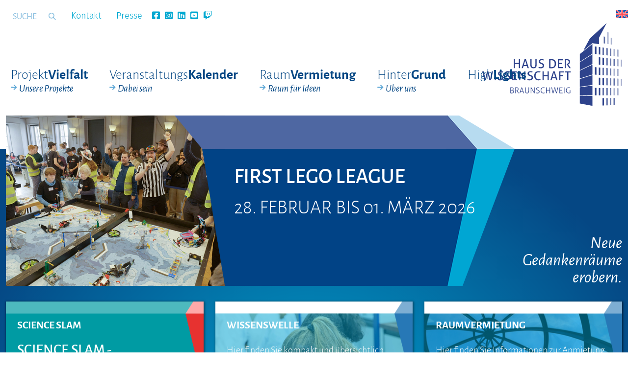

--- FILE ---
content_type: text/html; charset=utf-8
request_url: https://www.hausderwissenschaft.org/index.html?ADMCMD_editIcons=804&cHash=5916b260ca72c81d79f116c6f3e63f83
body_size: 6586
content:
<!DOCTYPE html>
<html lang="de">
<head>

<meta charset="utf-8">
<!-- 
	This website is powered by TYPO3 - inspiring people to share!
	TYPO3 is a free open source Content Management Framework initially created by Kasper Skaarhoj and licensed under GNU/GPL.
	TYPO3 is copyright 1998-2026 of Kasper Skaarhoj. Extensions are copyright of their respective owners.
	Information and contribution at https://typo3.org/
-->



<title>Deutsch: Haus der Wissenschaft</title>
<meta name="generator" content="TYPO3 CMS">
<meta name="description" content="Ein Zuhause für den Austausch zwischen Wissenschaft, Wirtschaft, Kultur und Gesellschaft.">
<meta name="viewport" content="width=device-width, initial-scale=1">
<meta name="twitter:card" content="summary">


<link rel="stylesheet" href="/typo3conf/ext/t3master/Resources/Public/css/default-bootstrap.css?1769011824" media="all">
<link rel="stylesheet" href="/typo3conf/ext/t3master/Resources/Public/css/fluid-styled-content.css?1769113225" media="all">
<link rel="stylesheet" href="/typo3conf/ext/t3master/Resources/Public/css/fontawesome.min.css?1769006825" media="all">
<link rel="stylesheet" href="/typo3conf/ext/t3master/Resources/Public/css/jquery.fancybox.min.css?1769006826" media="all">
<link rel="stylesheet" href="/typo3conf/ext/t3master/Resources/Public/css/t3master.css?1769006826" media="all">
<link rel="stylesheet" href="/typo3conf/ext/t3master/Resources/Public/css/datefix.css?1769006825" media="all">
<link rel="stylesheet" href="/typo3conf/ext/t3master/Resources/Public/css/styles.css?1769006826" media="all">
<link rel="stylesheet" href="/typo3conf/ext/t3master/Resources/Public/css/cookieconsent.css?1769006825" media="all">
<link rel="stylesheet" href="/typo3conf/ext/t3master/Resources/Public/css/multilanguage.css?1769006825" media="all">
<link rel="stylesheet" href="/typo3conf/ext/calendar/Resources/Public/Css/styles.css?1769006809" media="all">




<script src="/typo3conf/ext/t3master/Resources/Public/js/jquery-3.3.1.min.js?1769006834"></script>
<!--[if lt IE 9]> <script src="/typo3conf/ext/t3master/Resources/Public/js/html5shiv.js?1769006834"></script> <![endif]-->
<!--[if lt IE 9]> <script src="/typo3conf/ext/t3master/Resources/Public/js/respond.min.js?1769006835"></script> <![endif]-->
<script src="/typo3conf/ext/t3master/Resources/Public/js/plugins.js?1769006835"></script>
<script src="/typo3conf/ext/t3master/Resources/Public/js/cookieconsent.js?1769006834"></script>
<script src="/typo3conf/ext/t3master/Resources/Public/js/jquery.fancybox.min.js?1769006835"></script>
<script src="/typo3conf/ext/t3master/Resources/Public/js/init.js?1769006834"></script>
<script src="/typo3conf/ext/calendar/Resources/Public/Js/init.js?1769006810"></script>



<meta property="og:locale" content="de_DE" /><meta property="og:type" content="website" /><meta property="og:title" content="Startseite: Haus der Wissenschaft" /><meta property="og:description" content="Ein Zuhause für den Austausch zwischen Wissenschaft, Wirtschaft, Kultur und Gesellschaft." /><meta property="og:url" content="https://www.hausderwissenschaft.org/index.html" /><meta property="og:site_name" content="Startseite: Haus der Wissenschaft" /><meta name="twitter:card" content="summary" /><meta name="twitter:description" content="Ein Zuhause für den Austausch zwischen Wissenschaft, Wirtschaft, Kultur und Gesellschaft." /><meta name="twitter:title" content="Startseite: Haus der Wissenschaft" /><title>Startseite : Haus der Wissenschaft</title><meta name="description" content="Ein Zuhause für den Austausch zwischen Wissenschaft, Wirtschaft, Kultur und Gesellschaft." /><meta name="keywords" content="" /><link rel="canonical" href="https://www.hausderwissenschaft.org/index.html"  /><meta name="robots" content="index,follow" /><meta name="date" content="2026-01-26T08:54:19+00:00" /><meta name="last-modified" content="2026-01-26T08:54:19+00:00" />   <!-- Google tag (gtag.js) -->
   <script async src="https://www.googletagmanager.com/gtag/js?id=G-YGL2Q3FER1" data-category="statistics" data-service="Google Tag Manager" type="text/plain"></script>
   <script data-category="statistics" data-service="Google Tag Manager" type="text/plain">
     window.dataLayer = window.dataLayer || [];
     function gtag(){dataLayer.push(arguments);}
     gtag('js', new Date());
   
     gtag('config', 'G-YGL2Q3FER1');
   </script><!-- Matomo -->
<script type="text/javascript">
  var _paq = window._paq = window._paq || [];
  /* tracker methods like "setCustomDimension" should be called before "trackPageView" */
  _paq.push(['trackPageView']);
  _paq.push(['enableLinkTracking']);
  (function() {
    var u="//statistics.hausderwissenschaft.org/";
    _paq.push(['setTrackerUrl', u+'matomo.php']);
    _paq.push(['setSiteId', '1']);
    var d=document, g=d.createElement('script'), s=d.getElementsByTagName('script')[0];
    g.type='text/javascript'; g.async=true; g.src=u+'matomo.js'; s.parentNode.insertBefore(g,s);
  })();
</script>
<!-- End Matomo Code -->		<link rel="apple-touch-icon" sizes="57x57" href="/typo3conf/ext/t3master/Resources/Public/favicons/apple-icon-57x57.png">
		<link rel="apple-touch-icon" sizes="60x60" href="/typo3conf/ext/t3master/Resources/Public/favicons/apple-icon-60x60.png">
		<link rel="apple-touch-icon" sizes="72x72" href="/typo3conf/ext/t3master/Resources/Public/favicons/apple-icon-72x72.png">
		<link rel="apple-touch-icon" sizes="76x76" href="/typo3conf/ext/t3master/Resources/Public/favicons/apple-icon-76x76.png">
		<link rel="apple-touch-icon" sizes="114x114" href="/typo3conf/ext/t3master/Resources/Public/favicons/apple-icon-114x114.png">
		<link rel="apple-touch-icon" sizes="120x120" href="/typo3conf/ext/t3master/Resources/Public/favicons/apple-icon-120x120.png">
		<link rel="apple-touch-icon" sizes="144x144" href="/typo3conf/ext/t3master/Resources/Public/favicons/apple-icon-144x144.png">
		<link rel="apple-touch-icon" sizes="152x152" href="/typo3conf/ext/t3master/Resources/Public/favicons/apple-icon-152x152.png">
		<link rel="apple-touch-icon" sizes="180x180" href="/typo3conf/ext/t3master/Resources/Public/favicons/apple-icon-180x180.png">
		<link rel="icon" type="image/png" sizes="192x192"  href="/typo3conf/ext/t3master/Resources/Public/favicons/android-icon-192x192.png">
		<link rel="icon" type="image/png" sizes="32x32" href="/typo3conf/ext/t3master/Resources/Public/favicons/favicon-32x32.png">
		<link rel="icon" type="image/png" sizes="96x96" href="/typo3conf/ext/t3master/Resources/Public/favicons/favicon-96x96.png">
		<link rel="icon" type="image/png" sizes="16x16" href="/typo3conf/ext/t3master/Resources/Public/favicons/favicon-16x16.png">
		<link rel="manifest" href="/typo3conf/ext/t3master/Resources/Public/favicons/manifest.json">
		<meta name="msapplication-TileColor" content="#ffffff">
		<meta name="msapplication-TileImage" content="/typo3conf/ext/t3master/Resources/Public/favicons/ms-icon-144x144.png">
		<meta name="theme-color" content="#ffffff">
<link rel="canonical" href="https://www.hausderwissenschaft.org/index.html"/>

<link rel="alternate" hreflang="de-DE" href="https://www.hausderwissenschaft.org/index.html"/>
<link rel="alternate" hreflang="en-US" href="https://www.hausderwissenschaft.org/en/index.html"/>
<link rel="alternate" hreflang="x-default" href="https://www.hausderwissenschaft.org/index.html"/>
<!-- This site is optimized with the Yoast SEO for TYPO3 plugin - https://yoast.com/typo3-extensions-seo/ -->
<script type="application/ld+json">[{"@context":"https:\/\/www.schema.org","@type":"WebSite","url":"https:\/\/www.hausderwissenschaft.org\/","name":"Haus der Wissenschaft"},{"@context":"https:\/\/www.schema.org","@type":"BreadcrumbList","itemListElement":[{"@type":"ListItem","position":1,"item":{"@id":"https:\/\/www.hausderwissenschaft.org\/index.html","name":"Neue Gedankenr\u00e4ume erobern"}}]}]</script>
</head>
<body class ="layout1">
<header id="header">
	<div class="bot-header clearfix">
		<div class="container-fluid">
			<a href="/index.html" class="logo" title="Haus der Wissenschaft"><img src="/typo3conf/ext/t3master/Resources/Public/img/hdw-logo.svg" width="285" height="168"   alt="Haus der Wissenschaft" ></a>
			<nav id="service-nav"><ul><li><a href="/kontakt.html">Kontakt</a></li><li><a href="/presse.html">Presse</a></li><li class="social-media"><a href="https://www.facebook.com/hausderwissenschaft" target="_blank"><i class="fab fa-facebook-square"></i></li><li class="social-media"><a href="https://www.instagram.com/hausderwissenschaft/" target="_blank"><i class="fab fa-instagram-square"></i></li><li class="social-media"><a href="https://www.linkedin.com/company/42461031" target="_blank"><i class="fab fa-linkedin"></i></li><li class="social-media"><a href="https://www.youtube.com/user/HausderWissenschaft" target="_blank"><i class="fab fa-youtube-square"></i></li><li class="social-media"><a href="https://www.twitch.tv/hausderwissenschaft" target="_blank"><i class="fab fa-twitch"></i></li></ul></nav>
			<div class="navigation">
	<nav id="main-nav"><ul><li id="menu-36"><a href="/projektvielfalt.html">Projekt Vielfalt<span>Unsere Projekte</span></a></li><li id="menu-203"><a href="/veranstaltungskalender.html">Veranstaltungs Kalender<span>Dabei sein</span></a></li><li id="menu-38"><a href="/raumvermietung.html">Raum Vermietung<span>Raum für Ideen</span></a></li><li id="menu-81"><a href="/hintergrund.html">Hinter Grund<span>Über uns</span></a></li><li id="menu-388"><a href="/highlights-1.html">High Lights</a></li></ul></nav>
</div>
				<div class="pull-right search">
		<form action="/suche.html" method="post" ><div class="input-group"><input name="tx_indexedsearch[sword]" value="" class="form-control" type="text" placeholder="Suche" /><span class="input-group-btn"><input type="submit" class="btn btn-default" value="suchen"></span><input type="hidden" name="tx_indexedsearch_pi2[action]" value="search" /><input type="hidden" name="tx_indexedsearch_pi2[controller]" value="Search" /></div></form>
	</div>

			
			<div class="language_menu">
				<ul class="flagmenu"><li><a href="/en/index.html" class="language-link" title="Switch to English"><span class="flag-icon flag-en"></span></a></li></ul>
			</div>
			
			<span class="nav-toggle">Menu</span>
			<span class="search-toggle">Search</span>
		</div>
	</div>
</header>



    <!-- Begin page content -->
    <div class="content homepage">

        <div class="container-fluid">
            <div class="before">
                
    

            <div id="c655" class="frame frame-default frame-type-list frame-layout-0">
                
                
                    


                
                
                    

	



                
                

    
        
<div class="tx-calendar">
	

	<div class="home-teaser-big">
		<div class="before-graphics event-color-0 event-cat-56">
			
			<a href="/projektvielfalt/first-lego-league-braunschweig.html">
			    <div class="bg">
			        <div class="top"></div>
			        <div class="bottom"></div>
			        <div class="right"></div>
			    </div>
				
						<img title="FIRST Lego League" alt="FIRST Lego League" src="/fileadmin/_processed_/f/8/csm_HdW_Lego_League-26_4f74761780.jpg" width="447" height="348" />
					
			    
			    <div class="image-over"></div>
			    
			    
				    <div class="texts">
					    
					    
					    		<h1>FIRST Lego League</h1>
					    	
				        
				        <p></p>
				        <h2>28. Februar bis 01. März 2026</h2>
				    </div>
			    
			    
			    
			</a>
			
		    <p class="big-text">Neue Gedankenräume erobern.</p>
		</div>
	</div>


</div>
    


                
                    



                
                
                    


                
            </div>

        


            </div>
        </div>

        <div class="blue-bg main">
            <div class="container-fluid">
                <!--TYPO3SEARCH_begin-->
                
    

            <div id="c150" class="frame frame-default frame-type-gridelements_pi1 frame-layout-0">
                
                
                    


                
                
                    

	



                
                
    
        <div class="row   ">
            
                
                    

<div class="col  col-md-6 col-lg-4  ">
    
        


        
            
    

            <div id="c1206" class="frame frame-default frame-type-list frame-layout-0">
                
                
                    


                
                
                    

	



                
                

    
        
<div class="tx-calendar">
	


<div class="home-teaser-small">
	
	
	
	
		<a class="homepage-box event-cat-5" href="/projektvielfalt/science-slam.html">
			<h3>Science Slam</h3>
			
			
		    		<h1>Science Slam - Zukunftscluster QVLS-iLabs</h1>
		    	
		    
			<p class="sub-h1"></p>
			<h2>03. März 2026</h2>
			
			<p></p>
		</a>
	
</div>


</div>
    


                
                    



                
                
                    


                
            </div>

        


        
    


    
</div>


                    

<div class="col  col-md-6 col-lg-4  ">
    
        


        
            <div class="tx-dce-pi1">
    
	
		
			<div class="link-box-with-image" style="background-image: url('/fileadmin/user_upload/WissensWelle_Plattform/WissensWelle_Titelbild_klein.jpg');">
				<div class="link-box size-2 ">
					<a href="https://www.wissenswelle.org/" target="_blank" rel="noreferrer">
						<h3>Wissenswelle</h3>
						<div class="row">
							<div class="col-xs-12 content">
					        	<div class="arrow"><p>Hier finden Sie kompakt und übersichtlich außerschulische Bildungsangebote für Schulklassen und Familien in der Region Braunschweig.&nbsp;</p></div>
							</div>
						</div>
					</a>
				</div>
			</div>
		
	

</div>
        
    


    
</div>


                    

<div class="col  col-md-6 col-lg-4  ">
    
        


        
            <div class="tx-dce-pi1">
    
	
		
			<div class="link-box-with-image" style="background-image: url('/fileadmin/user_upload/FreiRaum/hdw_kachel_bild_348x500_freiraum.jpg');">
				<div class="link-box size-2 ">
					<a href="/raumvermietung.html">
						<h3>Raumvermietung</h3>
						<div class="row">
							<div class="col-xs-12 content">
					        	<div class="arrow"><p>Hier finden Sie Informationen zur Anmietung unserer Räume. Darüber hinaus&nbsp;unterstützen wir&nbsp; Sie gerne bei der Konzeption, Organisation und Durchführung Ihrer digitalen oder hybriden&nbsp;Veranstaltung.&nbsp;Sprechen Sie uns an!</p></div>
							</div>
						</div>
					</a>
				</div>
			</div>
		
	

</div>
        
    


    
</div>


                
            
        </div>
    

                
                    



                
                
                    


                
            </div>

        


    

            <div id="c2732" class="frame frame-default frame-type-text frame-layout-0">
                
                
                    


                
                
                    

	
		<header>
			

	
			
				

	
			<h1 class="">
				Highlights
			</h1>
		



			
		



			



			



		</header>
	



                
                

    <p>Unsere Highlight-Veranstaltungen aus den vergangenen Jahren.<br>&nbsp;</p>


                
                    



                
                
                    


                
            </div>

        


    

            <div id="c2754" class="frame frame-default frame-type-gridelements_pi1 frame-layout-0">
                
                
                    


                
                
                    

	



                
                
    
        <div class="row   ">
            
                
                    

<div class="col  col-md-4   ">
    
        


        
            <div class="tx-dce-pi1">
    
    <div class="projectbox" style="background-image: url('/fileadmin/_processed_/3/d/csm_HEX_Sebastian_Dorbrietz_0046__1__e2e9981e95.jpg');">
	    <a href="/projektvielfalt/science-watch-party-1.html">
	    	<div class="layout-1">
			    <div class="bg-box"></div>
			    
		    	
		    	<div class="content">
			        <h3>Hex - Festival</h3>
			        
			        
		    	</div>
	    	</div>
	    </a>
    </div>

</div>
        
    


    
</div>


                    

<div class="col  col-md-4   ">
    
        


        
            <div class="tx-dce-pi1">
    
    <div class="projectbox" style="background-image: url('/fileadmin/_processed_/b/2/csm_Pressefoto_Tobias_Krell2__c__Jennifer_Fey__3___1__bef7253130.jpg');">
	    <a href="/projektvielfalt/tobi-live.html">
	    	<div class="layout-1">
			    <div class="bg-box"></div>
			    
		    	
		    	<div class="content">
			        <h3>TOBI LIVE!</h3>
			        
			        
		    	</div>
	    	</div>
	    </a>
    </div>

</div>
        
    


    
</div>


                    

<div class="col  col-md-4   ">
    
        


        
            <div class="tx-dce-pi1">
    
    <div class="projectbox" style="background-image: url('/fileadmin/_processed_/c/6/csm_Hirn-Trophaee_Titelbild_klein_8570af0da2.jpg');">
	    <a href="/projektvielfalt/science-slam.html">
	    	<div class="layout-1">
			    <div class="bg-box"></div>
			    
		    	
		    	<div class="content">
			        <h3>Science Slam</h3>
			        
			        
		    	</div>
	    	</div>
	    </a>
    </div>

</div>
        
    


    
</div>


                
            
        </div>
    

                
                    



                
                
                    


                
            </div>

        


                <!--TYPO3SEARCH_end-->
            </div>
        </div>
    </div>

<footer id="footer">
    

    <div class="footer-first">
        <div class="container-fluid">
            <div class="row">
                <div class="col-md-12">
	                <h2>Newsletter abonnieren</h2>
	                <p>Melden Sie sich bei unserem Newsletter an, um immer auf dem Laufenden zu bleiben. Das Anmeldeformular finden Sie <a href="/newsletter.html">hier</a>.</p>
	                 
                </div>
                
            </div>
        </div>
    </div>
    <div class="sitemap-wrap">
        <div class="container-fluid">
			<nav id="footer-nav">
				<ul>
		            <li class="footer-col-234"><a href="/projektvielfalt.html">Projektvielfalt</a><ul><li><a href="/projektvielfalt/health-hack.html">Health Hack</a></li><li><a href="/projektvielfalt/make-your-school.html">Make Your School</a></li><li><a href="/projektvielfalt/ortswechsel.html">Ortswechsel</a></li><li><a href="/projektvielfalt/forsch-wissenschaft-im-interview.html">Podcast "Forsch!"</a></li><li><a href="/projektvielfalt/science-slam.html">Science Slam</a></li><li><a href="/projektvielfalt/wissenswelle.html">WissensWelle</a></li></ul></li>
		            <li class="footer-col-272"><a href="/veranstaltungskalender.html">Veranstaltungs&shy;kalender</a><ul><li><a href="/veranstaltungskalender.html">Dabei sein</a></li></ul></li>
		            <li class="footer-col-240"><a href="/raumvermietung.html">Raumvermietung</a><ul><li><a href="/raumvermietung.html">Raum für Ideen</a></li></ul></li>
		            <li class="footer-col-243"><a href="/hintergrund.html">Hintergrund</a><ul><li><a href="/hintergrund/unser-auftrag.html">Unser Auftrag</a></li><li><a href="/hintergrund/gesellschafter-und-beirat.html">Gesellschafter und Beirat</a></li><li><a href="/hintergrund/team.html">Team</a></li><li><a href="/hintergrund/foerderer-und-sponsoren.html">Förderer und Sponsoren</a></li><li><a href="/hintergrund/jobs.html">Jobs</a></li><li><a href="/hintergrund/geschichte-des-gebaeudes.html">Geschichte des Gebäudes</a></li></ul></li>
		            <li class="active footer-col-225">
                        <a href="/index.html">Startseite</a>
                        <ul>
                            <li><a href="/datenschutz.html">Datenschutz</a></li>
                            <li><a href="/kontakt.html">Kontakt</a></li>
                            <li><a href="/newsletter.html">Newsletter</a></li>
                            <li><a href="/presse.html">Presse</a></li>
                            <li><a href="/suche.html">Suche</a></li>
                            <li><a href="/impressum.html">Impressum</a></li>
                            <li><a href="#" class="small" data-cc="show-preferencesModal" aria-haspopup="dialog">Cookie-Einstellungen</a></li>
                        </ul>
                    </li>
				</ul>
			</nav>
        </div>
    </div>
    <div class="logos-wrap">
        <div class="container-fluid">
            <div class="row">
                <div class="col-md-12">
                    <h3>Gesellschafter</h3>
                    <a target="_blank" href="http://www.agv-bs.de/"><img title="Arbeiterverband Region Braunschweig" alt="Arbeiterverband Region Braunschweig" src="/typo3conf/ext/t3master/Resources/Public/img/logos/white/agv-03.svg" width="178" height="90" /></a>
                    <a target="_blank" href="http://www.braunschweig.de/"><img title="Braunschweig" alt="Braunschweig" src="/typo3conf/ext/t3master/Resources/Public/img/logos/white/stadtbs-03.svg" width="128" height="90" /></a>
                    <a target="_blank" href="http://www.forschungregion.de/"><img title="Forschungregion" alt="Forschungregion" src="/typo3conf/ext/t3master/Resources/Public/img/logos/white/forschungsregion-04.svg" width="178" height="90" /></a>
                    <a target="_blank" href="https://www.tu-braunschweig.de/"><img title="TU-Braunschweig" alt="TU-Braunschweig" src="/typo3conf/ext/t3master/Resources/Public/img/logos/white/tu-03.svg" width="127" height="90" /></a>
                    <a target="_blank" href="http://www.union1818.org/"><img title="Union" alt="Union" src="/typo3conf/ext/t3master/Resources/Public/img/logos/white/union-03.svg" width="61" height="90" /></a>
                </div>
            </div>

            <div class="row">
                <div class="col-md-12">
                    <h3>Hauptsponsor</h3>
                    <a target="_blank" href="https://www.oeffentliche.de/"><img title="Öffentliche" alt="Öffentliche" src="/typo3conf/ext/t3master/Resources/Public/img/logos/white/oeffentliche-06.svg" width="195" height="90" /></a>
                </div>
            </div>

            <div class="row">
                <div class="col-md-12">
                    <h3 id="footer-partner">Förderer und Sponsoren</h3>
                    
                    
                    <a target="_blank" href="https://www.bi-ceps.de/"><img title="BICEPS GmbH" alt="BICEPS GmbH" src="/typo3conf/ext/t3master/Resources/Public/img/logos/white/biceps-01.svg" width="67" height="90" /></a>
                    <a target="_blank" href="https://www.blsk.de/"><img title="BLSK | Ein Unternehmen der NORD/LB" alt="BLSK | Ein Unternehmen der NORD/LB" src="/typo3conf/ext/t3master/Resources/Public/img/logos/white/BLSK_Logo_horizontal_negativ-transparent_RGB.svg" width="193" height="90" /></a>
                    <a target="_blank" href="https://www.bma-worldwide.com/de.html"><img title="BMA Braunschweigische Maschinenbauanstalt AG" alt="BMA Braunschweigische Maschinenbauanstalt AG" src="/typo3conf/ext/t3master/Resources/Public/img/logos/white/bma-02.svg" width="100" height="90" /></a>
                    
                    <a target="_blank" href="https://www.verkehr-bs.de"><img title="Braunschweiger Verkehrs GmbH" alt="Braunschweiger Verkehrs GmbH" src="/typo3conf/ext/t3master/Resources/Public/img/logos/white/BSVG-01.svg" width="183" height="55" /></a>
                    <a target="_blank" href="https://www.bredex.de/"><img title="BREDEX GmbH" alt="BREDEX GmbH" src="/typo3temp/assets/_processed_/2/5/csm_BX_Claim_DE_weiss_887e3916d0.png" width="98" height="55" /></a>
                    <a target="_blank" href="https://www.bmbf.de/"><img title="Bundesministerium für Bildung und Forschung - BMBF" alt="Bundesministerium für Bildung und Forschung - BMBF" src="/typo3conf/ext/t3master/Resources/Public/img/logos/white/bmbf-logo.svg" width="180" height="90" /></a>
                    
                     <a target="_blank" href="http://www.buergerstiftungbraunschweig.de/"><img title="Bürgerstiftung Braunschweig" alt="Bürgerstiftung Braunschweig" src="/typo3conf/ext/t3master/Resources/Public/img/logos/white/Buergerstiftung-Braunschweig-01.svg" width="151" height="50" /></a>
                    
                    
                    <a target="_blank" href="https://www.delta-fluid.de/"><img title="DELTA-Fluid Industrietechnik GmbH" alt="DELTA-Fluid Industrietechnik GmbH" src="/typo3conf/ext/t3master/Resources/Public/img/logos/white/delta-fluid-logo.svg" width="132" height="32" /></a>
                    <a target="_blank" href="https://www.die-braunschweigische.de/"><img src="/typo3conf/ext/t3master/Resources/Public/img/logos/white/DBS_Logo_Print_ohne-Claim_RGB.svg" width="170px" height="76px" alt="Die Braunschweigische Stiftung" title="Die Braunschweigische Stiftung" /></a>
                    
                    <a target="_blank" href="http://www.morgenstern-schulen.de/"><img title="Dr. von Morgenstern Schulen Gemeinnützige Schulgesellschaft Braunschweig mbH" alt="Dr. von Morgenstern Schulen Gemeinnützige Schulgesellschaft Braunschweig mbH" src="/typo3conf/ext/t3master/Resources/Public/img/logos/white/drmorgenstern-03.svg" width="142" height="90" /></a>
                    <a target="_blank" href="https://www.eckcellent-it.de/"><img title="eck*cellent IT GmbH" alt="eck*cellent IT GmbH" src="/typo3conf/ext/t3master/Resources/Public/img/logos/white/eckzellenit-02.svg" width="125" height="90" /></a>
                    <a target="_blank" href="https://www.buergerstiftungbraunschweig.de/ueber-uns/treuhandstiftungen-und-stifter-fonds/stiftung/?tx_bsdv_stiftungen%5Baction%5D=show&amp;tx_bsdv_stiftungen%5Bcontroller%5D=Stiftung&amp;tx_bsdv_stiftungen%5Bstiftung%5D=50&amp;cHash=ea87446f56ee2f4cd77dcf2df0436e17"><img title="Ecki Wohlgehagen-Stiftung" alt="Ecki Wohlgehagen-Stiftung" src="/typo3temp/assets/_processed_/c/5/csm_ecki_wohlgehagen_weiss_2fb1ec6612.png" width="183" height="50" /></a>
                    <a target="_blank" href="http://www.enco-consult.de/"><img title="enco Energie- und Verfahrens-Consult GmbH" alt="enco Energie- und Verfahrens-Consult GmbH" src="/typo3conf/ext/t3master/Resources/Public/img/logos/white/enco-03.svg" width="141" height="90" /></a>
                    <a target="_blank" href="http://www.es-technologies.de/"><img title="ES-Tec GmbH" alt="ES-Tec GmbH" src="/typo3conf/ext/t3master/Resources/Public/img/logos/white/es-tec_weiss%202.svg" width="107" height="90" /></a>
                    <a target="_blank" href="http://www.ewe-armaturen.de/"><img title="EWE" alt="EWE" src="/typo3conf/ext/t3master/Resources/Public/img/logos/white/ewe-armaturen-01.svg" width="90" height="53" /></a>
                    <a target="_blank" href="https://www.gaertner.de/"><img title="Gärtner Datensysteme GmbH &amp; Co. KG" alt="Gärtner Datensysteme GmbH &amp; Co. KG" src="/typo3conf/ext/t3master/Resources/Public/img/logos/white/gaertner-03.svg" width="114" height="90" /></a>
                    <a target="_blank" href="https://hoffmann-filter.de/"><img title="Hoffmann Maschinen- und Apparatebau GmbH" alt="Hoffmann Maschinen- und Apparatebau GmbH" src="/typo3conf/ext/t3master/Resources/Public/img/logos/white/hoffmann-filter-01.svg" width="100" height="90" /></a>
                    <a target="_blank" href="http://www.lio-design.de/"><img title="LIO Design GmbH" alt="LIO Design GmbH" src="/typo3conf/ext/t3master/Resources/Public/img/logos/white/lio-02.svg" width="84" height="90" /></a>
                    <a target="_blank" href="https://www.metropolregion.de/"><img title="metropolregion" alt="metropolregion" src="/typo3temp/assets/_processed_/4/d/csm_metropolregion-01_98495dc7e0.png" width="179" height="50" /></a>
                    <a target="_blank" href="https://www.mwk.niedersachsen.de/"><img title="Niedersaechsisches Ministeriumg für Wissenschaft und Kultur" alt="Niedersaechsisches Ministeriumg für Wissenschaft und Kultur" src="/typo3conf/ext/t3master/Resources/Public/img/logos/white/Niedersaechsisches-Ministeriumg-fuer-Wissenschaft-und-Kultur-01.svg" width="284" height="50" /></a>
                     
                    
                    <a target="_blank" href="https://www.sqr-law.de/"><img title="SQR Rechtsanwälte LLP" alt="SQR Rechtsanwälte LLP" src="/typo3conf/ext/t3master/Resources/Public/img/logos/white/sqr-03.svg" width="74" height="90" /></a>
                    <a target="_blank" href="https://www.salzgitter-ag.com/de/"><img title="Salzgitter AG | Mensch, Stahl und Technologie" alt="Salzgitter AG | Mensch, Stahl und Technologie" src="/typo3temp/assets/_processed_/a/b/csm_szag_weiss_f0c08f8f37.png" width="131" height="80" /></a>
                    <a target="_blank" href="http://www.braunschweig.de/"><img title="Stadt Braunschweig" alt="Stadt Braunschweig" src="/typo3conf/ext/t3master/Resources/Public/img/logos/white/Stadt-Braunschweig-01.svg" width="202" height="45" /></a>
                    
                    
                     
                     
                     
                     
                    
                </div>
            </div>
        </div>
    </div>
    <div class="copyright-wrap">
        <div class="container-fluid">
            <div class="row">
                <div class="col-md-12">
	                <a target="_blank" href="https://www.gaertner.de/">Gehostet von Gärtner Datensysteme GmbH & Co. KG</a>
                </div>
            </div>
        </div>
    </div>
</footer>

<script src="/typo3conf/ext/t3master/Resources/Public/js/parsley.min.js?1769006835"></script>
<script src="/typo3conf/ext/t3master/Resources/Public/js/jquery.form.min.js?1769006835"></script>
<script src="/typo3conf/ext/t3master/Resources/Public/js/ajax-form.js?1769006834"></script>




</body>
</html>

--- FILE ---
content_type: text/css; charset=utf-8
request_url: https://www.hausderwissenschaft.org/typo3conf/ext/t3master/Resources/Public/css/fluid-styled-content.css?1769113225
body_size: 1324
content:
/* ============================================================================
   TYPO3 Fluid Styled Content - Complete Styles
   ============================================================================ */

/* Default Alignment */
.ce-align-left { text-align: left; }
.ce-align-center { text-align: center; }
.ce-align-right { text-align: right; }

/* Clear floats for new content elements */
.frame {
    clear: both;
}

/* Table */
.ce-table td, .ce-table th { vertical-align: top; }

/* Gallery Container */
.ce-gallery {
    margin-bottom: 50px;
}

/* Gallery positioning for text wrap */
.ce-left .ce-gallery { float: left; }
.ce-center .ce-outer { position: relative; float: right; right: 50%; }
.ce-center .ce-inner { position: relative; float: right; right: -50%; }
.ce-right .ce-gallery { float: right; }

/* Gallery elements */
.ce-gallery figure {
    display: block;
    margin: 0;
}
.ce-gallery figcaption {
    background: #000000;
    display: table-caption;
    caption-side: bottom;
}
.ce-gallery img {
    display: block;
    max-width: 100%;
    height: auto;
}
.ce-gallery iframe { border-width: 0; }

/* Gallery links */
.ce-gallery .ce-column a {
    display: block;
    line-height: 0;
}

/* Image borders */
.ce-border img,
.ce-border iframe {
    border: 0px solid #000000;
    padding: 0px;
}

/* Margins for text with images */
.ce-intext.ce-right .ce-gallery,
.ce-intext.ce-left .ce-gallery,
.ce-above .ce-gallery {
    display: inline-block;
    margin-bottom: 10px;
}
.ce-intext.ce-right .ce-gallery { margin-left: 10px; }
.ce-intext.ce-left .ce-gallery { margin-right: 10px; }
.ce-below .ce-gallery { margin-top: 10px; }

/* Clear floats */
.ce-above .ce-bodytext { clear: both; }

/* Lists in text */
.ce-intext.ce-left ol, .ce-intext.ce-left ul {
    padding-left: 40px;
    overflow: auto;
}

/* Uploads */
.ce-uploads {
    margin: 0;
    padding: 0;
}
.ce-uploads li {
    list-style: none outside none;
    margin: 1em 0;
    overflow: hidden;
}
.ce-uploads img {
    float: left;
    padding-right: 1em;
    vertical-align: top;
}
.ce-uploads span { display: block; }
.ce-uploads div { overflow: hidden; }

/* Desktop: Text with floating images */
.ce-intext > .ce-gallery {
    width: 41.6667%;
}
.ce-intext.ce-nowrap > .ce-bodytext {
    width: 58.3333%;
}

/* Gallery Row - Flexbox Layout */
.ce-gallery .ce-row {
    display: flex;
    flex-wrap: wrap;
    gap: 15px;
    margin: 0;
}

/* Gallery Columns */
.ce-gallery .ce-column {
    flex: 0 1 auto;
    padding: 0;
    margin: 0;
}

/* Column max-widths based on data-ce-columns attribute */
.ce-gallery[data-ce-columns="1"] .ce-column {
    max-width: 100%;
}

.ce-gallery[data-ce-columns="2"] .ce-column {
    max-width: calc((100% - 15px) / 2);
}

.ce-gallery[data-ce-columns="3"] .ce-column {
    max-width: calc((100% - 30px) / 3);
}

.ce-gallery[data-ce-columns="4"] .ce-column {
    max-width: calc((100% - 45px) / 4);
}

.ce-gallery[data-ce-columns="5"] .ce-column {
    max-width: calc((100% - 60px) / 5);
}

.ce-gallery[data-ce-columns="6"] .ce-column {
    max-width: calc((100% - 75px) / 6);
}

/* Fallback for non-flex browsers (old selector style) */
[data-ce-columns="1"] .ce-column:not(.ce-gallery .ce-column) {
    width: 100%;
}
[data-ce-columns="2"] .ce-column:not(.ce-gallery .ce-column) {
    width: calc(50% - 5px);
}
[data-ce-columns="3"] .ce-column:not(.ce-gallery .ce-column) {
    width: calc(33.33333333% - 6.67px);
}
[data-ce-columns="4"] .ce-column:not(.ce-gallery .ce-column) {
    width: calc(25% - 7.5px);
}

.ce-column:last-child { margin-right: 0; }
.ce-row {
    margin-bottom: 10px;
    overflow: hidden;
}
.ce-row:last-child { margin-bottom: 0; }

/* Outer/Inner wrapper support */
.ce-gallery .ce-outer {
    width: 100%;
}

.ce-gallery .ce-inner {
    width: 100%;
}

/* Responsive: Tablet (max-width: 850px) */
@media all and (max-width: 850px) {
    .ce-intext.ce-left .ce-gallery {
        margin-right: 0 !important;
    }
    .ce-center .ce-outer,
    .ce-center .ce-inner {
        float: none;
        right: 0;
    }
    .ce-intext.ce-right .ce-gallery {
        margin-left: 0 !important;
    }
    .ce-intext > .ce-gallery {
        width: 100%;
    }
    .ce-intext > .ce-bodytext {
        width: 100%;
    }
    .ce-above .ce-gallery,
    .ce-below .ce-gallery {
        margin-right: -10px;
    }
    .ce-right.ce-above,
    .ce-right.ce-below {
        margin-left: -10px;
        margin-right: 0;
    }
    .ce-left.ce-above .ce-gallery,
    .ce-left.ce-below .ce-gallery {
        float: none;
    }
    .ce-above .ce-gallery[data-ce-columns="1"],
    .ce-below .ce-gallery[data-ce-columns="1"] {
        float: none;
    }
}

/* Responsive: Mobile landscape (max-width: 767px) */
@media (max-width: 767px) {
    .ce-gallery[data-ce-columns="3"] .ce-column,
    .ce-gallery[data-ce-columns="4"] .ce-column,
    .ce-gallery[data-ce-columns="5"] .ce-column,
    .ce-gallery[data-ce-columns="6"] .ce-column {
        flex-basis: calc(50% - 15px);
    }
}

/* Responsive: Mobile portrait (max-width: 480px) */
@media (max-width: 480px) {
    .ce-gallery .ce-column {
        flex-basis: 100%;
    }
}


--- FILE ---
content_type: text/css; charset=utf-8
request_url: https://www.hausderwissenschaft.org/typo3conf/ext/t3master/Resources/Public/css/datefix.css?1769006825
body_size: 206
content:
#datefix a {
	color: #054784 !important;
}

#datefix #dfx_wrapper .btn-primary,
#datefix #dfx_wrapper .responsive-calendar .rc-day.active a {
	background-color: #054784 !important;
}

#datefix .pagination > .active > a,
#datefix .pagination > .active > span,
#datefix .pagination > .active > a:hover,
#datefix .pagination > .active > span:hover,
#datefix .pagination > .active > a:focus,
#datefix .pagination > .active > span:focus {
	border-bottom-color: #054784 !important;
}

#datefix .pagination > li > a:hover,
#datefix .pagination > li > span:hover,
#datefix .pagination > li > a:focus,
#datefix .pagination > li > span:focus {
	border-bottom-color: #054784 !important;
}

--- FILE ---
content_type: image/svg+xml
request_url: https://www.hausderwissenschaft.org/typo3conf/ext/t3master/Resources/Public/img/logos/white/oeffentliche-06.svg
body_size: 1941
content:
<svg id="Ebene_1" data-name="Ebene 1" xmlns="http://www.w3.org/2000/svg" viewBox="0 0 82.198 38.408"><defs><style>.cls-1{fill:#fff;}</style></defs><title>Zeichenfläche 2</title><path class="cls-1" d="M22.149,18.055c-1.981,0-2.979,1.531-2.979,3.344,0,1.953.942,3.358,3.161,3.358a3.416,3.416,0,0,0,2.375-.928l-.8-1.11a2.522,2.522,0,0,1-1.574.59,1.307,1.307,0,0,1-1.447-1.363h3.864a5.3,5.3,0,0,0,.112-1.109A2.553,2.553,0,0,0,22.149,18.055Zm1.11,2.683H20.9a1.221,1.221,0,0,1,1.251-1.32,1.052,1.052,0,0,1,1.138,1.109A1.742,1.742,0,0,1,23.259,20.738Zm8.65-.1v4.005L30.326,24.6V20.794c0-.772-.3-1.18-1.152-1.18a1.984,1.984,0,0,0-1.251.478V24.6h-1.7V18.2h1.644v.731a1.985,1.985,0,0,1,1.85-.784C31.164,18.142,31.909,18.983,31.909,20.641Zm5.1,2.429.028,1.476a4.281,4.281,0,0,1-1.362.211c-1.321,0-1.827-.858-1.827-2.024V19.628H32.684V18.336L33.85,18.2V16.069l1.7-.267V18.2h1.433v1.433H35.55v2.866a.615.615,0,0,0,.7.689A2.89,2.89,0,0,0,37.011,23.07Zm3.5.029h.309v1.573h-.871c-1.307,0-1.686-.829-1.686-1.9V14.908h1.7v7.615C39.962,22.93,40.088,23.1,40.51,23.1Zm1.517-4.9h1.7V24.6h-1.7Zm4.819,3.2c0,1.067.379,1.854,1.377,1.854a1.394,1.394,0,0,0,1.25-.787l1.181.857a2.646,2.646,0,0,1-2.572,1.434c-2.121,0-2.964-1.546-2.964-3.358s.843-3.344,2.964-3.344a2.646,2.646,0,0,1,2.572,1.433l-1.181.843a1.4,1.4,0,0,0-1.25-.773C47.225,19.558,46.846,20.331,46.846,21.4Zm10.586-.714.087,3.917H55.95V20.794c0-.772-.309-1.18-1.166-1.18a1.982,1.982,0,0,0-1.25.478V24.6h-1.7V14.908h1.7V18.8a2.007,2.007,0,0,1,1.706-.657C56.687,18.142,57.432,19.027,57.432,20.685Zm4.154-2.63c-1.981,0-2.979,1.531-2.979,3.344,0,1.953.942,3.358,3.161,3.358a3.416,3.416,0,0,0,2.375-.928l-.8-1.11a2.522,2.522,0,0,1-1.574.59,1.307,1.307,0,0,1-1.447-1.363h3.864a5.3,5.3,0,0,0,.112-1.109A2.553,2.553,0,0,0,61.586,18.055Zm1.11,2.683H60.335a1.221,1.221,0,0,1,1.251-1.32,1.052,1.052,0,0,1,1.138,1.109A1.742,1.742,0,0,1,62.7,20.738ZM2.982,14.13a.882.882,0,0,1,0-1.228.842.842,0,0,1,.619-.247.846.846,0,0,1,.62.247.882.882,0,0,1,0,1.228.846.846,0,0,1-.62.247A.842.842,0,0,1,2.982,14.13Zm2.792,0a.882.882,0,0,1,0-1.228.9.9,0,0,1,1.238,0,.879.879,0,0,1,0,1.228.9.9,0,0,1-1.238,0Zm37.734,1.755a.883.883,0,0,1,0,1.229.9.9,0,0,1-1.239,0,.883.883,0,0,1,0-1.229.9.9,0,0,1,1.239,0Zm-38.5-.921c-2.993,0-4.06,2.107-4.06,4.9s1.081,4.875,4.046,4.875c2.936,0,4.06-2.093,4.06-4.875S7.987,14.964,5.008,14.964Zm-.014,8.205c-1.714,0-2.136-1.349-2.136-3.3s.492-3.33,2.15-3.33,2.135,1.363,2.135,3.33S6.68,23.169,4.994,23.169Zm72.068-.741c.113.2.317.494.661,1.033a1.582,1.582,0,0,1,.126,1.118h-.325a2.3,2.3,0,0,0,.05-.408c.022-.591-.524-1.055-.808-1.63a2.285,2.285,0,0,1-.1-.543h.323A1.482,1.482,0,0,0,77.062,22.428ZM17.049,18.2h1.658v1.447H17.049V24.6h-1.7v-4.96H12.735V24.6h-1.7v-4.96H10.024V18.336l1.011-.141V17.24a2.07,2.07,0,0,1,2.333-2.333h.9v1.448h-.8c-.562,0-.731.337-.731.9V18.2h2.614V17.24a2.069,2.069,0,0,1,2.332-2.333h.9v1.448h-.8c-.562,0-.73.337-.73.9Zm61.186-5.074v1.5H75.719V12.215a7.465,7.465,0,0,0-2.565,0v2.407H70.638v-1.5a7.617,7.617,0,1,0,7.6,0Zm.28,8.479c.022.084.137.409.137.409a1.387,1.387,0,0,1-.163.059.4.4,0,0,1-.529-.267s-.044-.116-.066-.2a1.352,1.352,0,0,1,.123-1.058,7.726,7.726,0,0,0,.428-1.055l-.321,0a8.162,8.162,0,0,1-.443,1.047,1.366,1.366,0,0,0-.136,1.057c.022.083.1.311.1.311l.06.157a.708.708,0,0,0,.07.66c.208.34.165.279.307.5A1.917,1.917,0,0,1,78.3,24.58h.135c.231,0,.3.126.3.215v.147c0,.012-.007.013-.007.013H70.653s-.005,0-.005-.013v-.147c0-.089.071-.215.3-.215h1.325l4.782,0h.026a1.162,1.162,0,0,0-.217-1.059c-.251-.358-1.066-1.562-1.066-1.562a.805.805,0,0,1-.41-.445l-2.277.006a.452.452,0,0,1-.389.28c-.346,0-1.782-.787-2.1-.737a7.18,7.18,0,0,0-.863.809l-.508-.005a16.569,16.569,0,0,1,1.287-1.295c.094-.047.124-.074.674.147.342.137.631.249.631.249l-.147-.357a5.08,5.08,0,0,0-1.176-.413,9.638,9.638,0,0,0-1.1,1.037h-.505c.5-.526,1.154-1.2,1.428-1.443.191-.167.3-.082.854.12.285.1.439.176.439.176s.293-.58,1.281-2.685l-.239-.131a3.6,3.6,0,0,0-.839,1c-.026.054-.252.086-.45.007a.384.384,0,0,1-.237-.349,4.68,4.68,0,0,1,1.182-2.265l.154.366a2.409,2.409,0,0,1,2.136,1.56l.013.036-.639,0,.107.289.541,0c.2,0,.266.124.266.2v.125h-.675l.108.29H74.9c.238,0,.262.136.265.213,0,.055,0,.112,0,.112h-.684l.111.3h2.034a1.341,1.341,0,0,1,1.049.512c.025.031.031.037.031.037a2.768,2.768,0,0,1,.16-.405.666.666,0,0,1,.558-.352c.318-.023.538.079.613.324s-.165.721-.407,1.274A1.343,1.343,0,0,0,78.515,21.6Z"/></svg>

--- FILE ---
content_type: image/svg+xml
request_url: https://www.hausderwissenschaft.org/typo3conf/ext/t3master/Resources/Public/img/logos/white/drmorgenstern-03.svg
body_size: 57144
content:
<?xml version="1.0" encoding="utf-8"?>
<!-- Generator: Adobe Illustrator 15.1.0, SVG Export Plug-In . SVG Version: 6.00 Build 0)  -->
<!DOCTYPE svg PUBLIC "-//W3C//DTD SVG 1.1//EN" "http://www.w3.org/Graphics/SVG/1.1/DTD/svg11.dtd">
<svg version="1.1" id="Ebene_1" xmlns="http://www.w3.org/2000/svg" xmlns:xlink="http://www.w3.org/1999/xlink" x="0px" y="0px"
	 width="110.9px" height="70px" viewBox="0 0 110.9 70" enable-background="new 0 0 110.9 70" xml:space="preserve">
<g>
	<defs>
		<rect id="SVGID_1_" x="-1177.13" y="-5" width="2612.37" height="80"/>
	</defs>
	<clipPath id="SVGID_2_">
		<use xlink:href="#SVGID_1_"  overflow="visible"/>
	</clipPath>
	<rect x="685.87" y="-5" clip-path="url(#SVGID_2_)" fill="#DDDDDD" width="160" height="80"/>
	<rect x="470.043" y="-5" clip-path="url(#SVGID_2_)" fill="#DDDDDD" width="87.827" height="80"/>
	<rect x="255.122" y="-5" clip-path="url(#SVGID_2_)" fill="#DDDDDD" width="105.696" height="80"/>
	<rect x="991.87" y="-5" clip-path="url(#SVGID_2_)" fill="#DDDDDD" width="54" height="80"/>
	<rect x="1084.999" y="-5" clip-path="url(#SVGID_2_)" fill="#DDDDDD" width="51.977" height="80"/>
	<g clip-path="url(#SVGID_2_)">
		<defs>
			<rect id="SVGID_3_" x="-1177.13" y="-5" width="2612.368" height="80"/>
		</defs>
		<clipPath id="SVGID_4_">
			<use xlink:href="#SVGID_3_"  overflow="visible"/>
		</clipPath>
		<path clip-path="url(#SVGID_4_)" fill="#FFFFFF" d="M920.229,30.393c1.342,0,1.745-1.147,1.745-2.281
			c0-1.149-0.403-2.299-1.745-2.299c-1.328,0-1.728,1.149-1.728,2.299C918.501,29.245,918.901,30.393,920.229,30.393
			 M920.229,24.332c2.256,0,3.708,1.495,3.708,3.779c0,2.267-1.452,3.76-3.708,3.76c-2.241,0-3.692-1.493-3.692-3.76
			C916.536,25.827,917.988,24.332,920.229,24.332"/>
		<path clip-path="url(#SVGID_4_)" fill="#FFFFFF" d="M929.787,27.335c-0.181-0.995-0.608-1.521-1.564-1.521
			c-1.243,0-1.603,0.968-1.631,1.521H929.787z M926.592,28.58c0.056,1.245,0.664,1.812,1.755,1.812c0.789,0,1.426-0.483,1.551-0.927
			h1.73c-0.555,1.688-1.73,2.407-3.35,2.407c-2.254,0-3.65-1.549-3.65-3.761c0-2.146,1.479-3.779,3.65-3.779
			c2.435,0,3.611,2.049,3.473,4.248H926.592z"/>
		<path clip-path="url(#SVGID_4_)" fill="#FFFFFF" d="M936.1,25.812c-1.286,0-1.728,1.107-1.728,2.282
			c0,1.122,0.512,2.298,1.728,2.298c1.302,0,1.69-1.135,1.69-2.312C937.79,26.92,937.374,25.812,936.1,25.812 M937.817,30.766
			h-0.026c-0.457,0.775-1.261,1.106-2.174,1.106c-2.158,0-3.209-1.854-3.209-3.831c0-1.923,1.065-3.709,3.169-3.709
			c0.843,0,1.673,0.361,2.116,1.066h0.027V21.8h1.964v9.879h-1.867V30.766z"/>
	</g>
	<path clip-path="url(#SVGID_2_)" fill="#FFFFFF" d="M941.306,24.527h1.964v7.151h-1.964V24.527z M943.269,23.42h-1.965V21.8h1.965
		V23.42z"/>
	<g clip-path="url(#SVGID_2_)">
		<defs>
			<rect id="SVGID_5_" x="-1177.13" y="-5" width="2612.368" height="80"/>
		</defs>
		<clipPath id="SVGID_6_">
			<use xlink:href="#SVGID_5_"  overflow="visible"/>
		</clipPath>
		<path clip-path="url(#SVGID_6_)" fill="#FFFFFF" d="M944.883,24.527h1.868v0.995h0.042c0.498-0.802,1.356-1.19,2.187-1.19
			c2.09,0,2.614,1.177,2.614,2.948v4.398h-1.965V27.64c0-1.177-0.346-1.758-1.258-1.758c-1.066,0-1.523,0.596-1.523,2.048v3.749
			h-1.965V24.527z"/>
		<path clip-path="url(#SVGID_6_)" fill="#FFFFFF" d="M958.111,28.011c0-1.16-0.399-2.197-1.673-2.197
			c-1.105,0-1.591,0.968-1.591,2.033c0,1.023,0.387,2.144,1.591,2.144C957.558,29.99,958.111,29.037,958.111,28.011 M959.98,31.222
			c0,1.177-0.417,3.168-3.709,3.168c-1.412,0-3.058-0.664-3.152-2.297h1.951c0.177,0.733,0.772,0.983,1.467,0.983
			c1.09,0,1.59-0.747,1.574-1.771v-0.94h-0.025c-0.43,0.747-1.288,1.105-2.145,1.105c-2.146,0-3.057-1.632-3.057-3.596
			c0-1.855,1.062-3.543,3.07-3.543c0.939,0,1.66,0.318,2.131,1.149h0.025v-0.954h1.869V31.222z"/>
		<path clip-path="url(#SVGID_6_)" fill="#FFFFFF" d="M922.507,38.487c0-1.135-0.456-2.31-1.716-2.31c-1.286,0-1.7,1.147-1.7,2.31
			s0.443,2.269,1.716,2.269C922.092,40.756,922.507,39.649,922.507,38.487 M917.197,34.891h1.867v0.912h0.027
			c0.469-0.762,1.244-1.106,2.129-1.106c2.242,0,3.251,1.813,3.251,3.846c0,1.911-1.051,3.694-3.139,3.694
			c-0.858,0-1.675-0.373-2.146-1.079h-0.027v3.403h-1.963V34.891z"/>
		<path clip-path="url(#SVGID_6_)" fill="#FFFFFF" d="M925.766,34.891h1.868v1.328h0.028c0.358-0.899,1.327-1.522,2.282-1.522
			c0.138,0,0.305,0.028,0.429,0.07v1.825c-0.179-0.042-0.47-0.067-0.705-0.067c-1.438,0-1.938,1.035-1.938,2.296v3.222h-1.964
			V34.891z"/>
	</g>
	<path clip-path="url(#SVGID_2_)" fill="#FFFFFF" d="M931.269,34.891h1.965v7.151h-1.965V34.891z M933.234,33.784h-1.965v-1.62
		h1.965V33.784z"/>
	<g clip-path="url(#SVGID_2_)">
		<defs>
			<rect id="SVGID_7_" x="-1177.13" y="-5" width="2612.368" height="80"/>
		</defs>
		<clipPath id="SVGID_8_">
			<use xlink:href="#SVGID_7_"  overflow="visible"/>
		</clipPath>
		<path clip-path="url(#SVGID_8_)" fill="#FFFFFF" d="M934.85,34.891h1.868v0.996h0.041c0.498-0.803,1.356-1.19,2.186-1.19
			c2.091,0,2.616,1.177,2.616,2.947v4.398h-1.966v-4.038c0-1.176-0.346-1.758-1.26-1.758c-1.065,0-1.521,0.596-1.521,2.048v3.748
			h-1.965V34.891z"/>
		<path clip-path="url(#SVGID_8_)" fill="#FFFFFF" d="M945.561,34.891h1.44v1.314h-1.44v3.54c0,0.665,0.165,0.83,0.831,0.83
			c0.206,0,0.398-0.012,0.609-0.053v1.533c-0.334,0.057-0.763,0.069-1.149,0.069c-1.205,0-2.255-0.275-2.255-1.7v-4.22h-1.19v-1.314
			h1.19v-2.146h1.964V34.891z"/>
		<path clip-path="url(#SVGID_8_)" fill="#FFFFFF" d="M891.585,38.601c3.165,0,4.111-2.708,4.111-5.385
			c0-2.708-0.946-5.419-4.111-5.419c-3.134,0-4.08,2.711-4.08,5.419C887.505,35.893,888.451,38.601,891.585,38.601 M891.585,24.306
			c5.319,0,8.745,3.523,8.745,8.91c0,5.354-3.426,8.878-8.745,8.878c-5.289,0-8.715-3.524-8.715-8.878
			C882.87,27.829,886.296,24.306,891.585,24.306"/>
		<path clip-path="url(#SVGID_8_)" fill="#FFFFFF" d="M907.879,31.388c-0.426-2.351-1.436-3.591-3.688-3.591
			c-2.939,0-3.787,2.285-3.853,3.591H907.879z M900.339,34.326c0.131,2.937,1.566,4.274,4.146,4.274c1.86,0,3.362-1.141,3.655-2.187
			h4.082c-1.309,3.982-4.082,5.679-7.901,5.679c-5.319,0-8.616-3.654-8.616-8.878c0-5.058,3.492-8.909,8.616-8.909
			c5.746,0,8.519,4.83,8.194,10.021H900.339z"/>
		<path clip-path="url(#SVGID_8_)" fill="#FFFFFF" d="M895.704,33.216c0,2.605,0.821,4.821,2.306,6.388
			c1.485-1.549,2.321-3.744,2.321-6.388c0-2.616-0.81-4.791-2.253-6.339C896.573,28.471,895.704,30.692,895.704,33.216"/>
		<path clip-path="url(#SVGID_8_)" fill="#FFFFFF" d="M-502.713,41.728V35.55l-4.654-7.318h1.887l3.594,5.854l3.575-5.854h1.877
			l-4.646,7.318v6.178H-502.713z M-513.496,34.758h5.669v0.452c0,2.126-0.613,3.804-1.84,5.033c-1.226,1.229-2.899,1.844-5.02,1.844
			c-0.646,0-1.262-0.068-1.85-0.203c-0.582-0.135-1.12-0.332-1.613-0.59c-1.127-0.608-1.996-1.447-2.609-2.516
			c-0.614-1.077-0.92-2.296-0.92-3.661c0-1.124,0.181-2.139,0.544-3.042c0.369-0.909,0.923-1.708,1.661-2.397
			c0.62-0.577,1.339-1.014,2.159-1.309c0.818-0.295,1.727-0.442,2.721-0.442c1.321,0,2.465,0.236,3.435,0.71
			c0.97,0.467,1.774,1.173,2.412,2.12l-1.37,1.079c-0.495-0.818-1.11-1.429-1.849-1.835c-0.739-0.412-1.595-0.618-2.571-0.618
			c-1.596,0-2.891,0.529-3.886,1.586c-0.994,1.058-1.492,2.44-1.492,4.148c0,1.61,0.504,2.932,1.512,3.964
			c1.014,1.033,2.303,1.549,3.866,1.549c1.376,0,2.521-0.409,3.435-1.226c0.92-0.823,1.43-1.893,1.529-3.208h-3.923V34.758z
			 M-529.74,29.586v4.517h1.248c1.276,0,2.13-0.158,2.562-0.479c0.433-0.326,0.647-0.891,0.647-1.696
			c0-0.867-0.222-1.472-0.666-1.815c-0.444-0.352-1.292-0.526-2.543-0.526H-529.74z M-531.336,41.728V28.231h3.229
			c0.921,0,1.593,0.052,2.018,0.156c0.432,0.099,0.81,0.271,1.135,0.517c0.408,0.312,0.724,0.733,0.949,1.263
			c0.225,0.522,0.337,1.103,0.337,1.742c0,1.106-0.314,1.949-0.948,2.525c-0.625,0.572-1.544,0.858-2.758,0.858h-0.291l5.246,6.435
			h-2.074l-5.012-6.435h-0.234v6.435H-531.336z M-541.358,41.728V28.231h7.244v1.466h-5.61v3.872h5.61v1.492h-5.61v5.173h5.61v1.493
			H-541.358z M-556.26,41.728V27.696l10.051,10.787V28.231h1.559v14.021l-10.052-10.666v10.141H-556.26z M-566.284,41.728V28.231
			h7.245v1.466h-5.611v3.872h5.611v1.492h-5.611v5.173h5.611v1.493H-566.284z M-582.164,37.367c0.558,0.621,1.105,1.084,1.644,1.392
			c0.544,0.308,1.085,0.461,1.623,0.461c0.501,0,0.91-0.132,1.229-0.396c0.325-0.265,0.488-0.6,0.488-1.004
			c0-0.449-0.142-0.794-0.423-1.033c-0.275-0.246-0.904-0.498-1.887-0.756c-1.345-0.357-2.296-0.82-2.853-1.393
			c-0.557-0.571-0.835-1.354-0.835-2.351c0-1.29,0.438-2.341,1.314-3.153c0.882-0.816,2.023-1.226,3.425-1.226
			c0.757,0,1.474,0.102,2.148,0.305c0.683,0.196,1.327,0.497,1.934,0.903l-1.173,2.646c-0.426-0.356-0.863-0.624-1.314-0.802
			c-0.444-0.185-0.885-0.277-1.323-0.277c-0.45,0-0.815,0.108-1.098,0.323c-0.281,0.209-0.422,0.479-0.422,0.812
			c0,0.338,0.122,0.608,0.366,0.811c0.25,0.203,0.729,0.397,1.436,0.581l0.169,0.046c1.526,0.406,2.53,0.852,3.012,1.337
			c0.326,0.332,0.573,0.732,0.742,1.199c0.168,0.46,0.253,0.973,0.253,1.539c0,1.432-0.479,2.584-1.436,3.457
			c-0.957,0.867-2.233,1.3-3.829,1.3c-0.957,0-1.83-0.16-2.618-0.479c-0.782-0.319-1.536-0.82-2.262-1.502L-582.164,37.367z
			 M-592.327,38.971h1.314c0.888,0,1.517-0.106,1.886-0.322c0.369-0.222,0.554-0.588,0.554-1.098c0-0.564-0.169-0.959-0.507-1.18
			c-0.338-0.228-0.963-0.341-1.877-0.341h-1.37V38.971z M-595.799,41.728V28.231h3.763c1.553,0,2.635,0.049,3.247,0.146
			c0.619,0.099,1.151,0.269,1.596,0.508c0.507,0.276,0.892,0.648,1.154,1.115c0.27,0.461,0.403,0.996,0.403,1.604
			c0,0.768-0.2,1.38-0.6,1.835c-0.396,0.447-1.026,0.788-1.896,1.022c0.976,0.074,1.739,0.412,2.29,1.014
			c0.55,0.597,0.826,1.396,0.826,2.397c0,0.719-0.157,1.352-0.47,1.899c-0.307,0.547-0.747,0.971-1.323,1.271
			c-0.47,0.246-1.048,0.421-1.736,0.526c-0.688,0.104-1.813,0.156-3.378,0.156H-595.799z M-592.327,33.624h0.751
			c0.927,0,1.562-0.098,1.905-0.295c0.344-0.203,0.516-0.55,0.516-1.042c0-0.51-0.162-0.866-0.487-1.069
			c-0.319-0.209-0.945-0.313-1.877-0.313h-0.808V33.624z"/>
	</g>
	<rect x="-570.98" y="19.301" clip-path="url(#SVGID_2_)" fill="#FFFFFF" width="1.104" height="31.424"/>
	<g clip-path="url(#SVGID_2_)">
		<defs>
			<rect id="SVGID_9_" x="-1177.13" y="-5" width="2612.368" height="80"/>
		</defs>
		<clipPath id="SVGID_10_">
			<use xlink:href="#SVGID_9_"  overflow="visible"/>
		</clipPath>
		<path clip-path="url(#SVGID_10_)" fill="#FFFFFF" d="M-1056.569,49.274l-0.951-3.889h-0.61l1.207,4.797h0.604l0.971-3.72
			l1.034,3.72h0.596l1.145-4.797h-0.521l-0.88,3.889h-0.014l-1.083-3.889h-0.478l-1.006,3.889H-1056.569z M-1051.239,45.386h-0.313
			v0.616h0.596v-0.616H-1051.239z M-1051.239,46.631h-0.286v3.552h0.542v-3.552H-1051.239z M-1049.095,46.631v0.832h0.014
			c0.166-0.482,0.464-0.93,1.033-0.93l0.202,0.014v0.525h-0.111c-0.417,0-0.708,0.202-0.909,0.559
			c-0.146,0.259-0.174,0.482-0.174,0.763v1.789h-0.541v-3.552H-1049.095z M-1045.088,47.288h0.013
			c0.202-0.44,0.597-0.748,1.097-0.748c0.423,0,0.777,0.182,0.999,0.552c0.18,0.302,0.166,0.777,0.166,1.126v1.965h-0.541v-2.194
			c0-0.21,0.007-0.477-0.097-0.658c-0.118-0.203-0.375-0.322-0.604-0.322c-0.284,0-0.541,0.135-0.728,0.357
			c-0.229,0.28-0.278,0.601-0.278,0.958v1.859h-0.541v-3.552h0.514V47.288z M-1039.177,48.044c0.007-0.588-0.319-1.085-0.944-1.085
			c-0.59,0-0.971,0.525-0.992,1.085H-1039.177z M-1038.635,49.211c-0.208,0.65-0.826,1.042-1.498,1.042
			c-1.069,0-1.617-0.853-1.617-1.846c0-0.979,0.576-1.867,1.63-1.867c1.096,0,1.568,0.923,1.541,1.909h-2.561
			c0,0.28,0.014,0.538,0.146,0.804c0.167,0.336,0.534,0.538,0.902,0.538c0.458,0,0.791-0.265,0.944-0.685L-1038.635,49.211z
			 M-1036.97,47.288h0.015c0.201-0.44,0.596-0.748,1.096-0.748c0.423,0,0.777,0.182,0.999,0.552c0.18,0.302,0.166,0.777,0.166,1.126
			v1.965h-0.541v-2.194c0-0.21,0.007-0.477-0.097-0.658c-0.118-0.203-0.375-0.322-0.604-0.322c-0.284,0-0.541,0.135-0.728,0.357
			c-0.229,0.28-0.278,0.601-0.278,0.958v1.859h-0.541v-3.552h0.513V47.288z M-1033.001,47.288h0.014
			c0.202-0.44,0.597-0.748,1.096-0.748c0.424,0,0.777,0.182,0.999,0.552c0.181,0.302,0.167,0.777,0.167,1.126v1.965h-0.541v-2.194
			c0-0.21,0.006-0.477-0.097-0.658c-0.119-0.203-0.375-0.322-0.604-0.322c-0.284,0-0.541,0.135-0.728,0.357
			c-0.23,0.28-0.278,0.601-0.278,0.958v1.859h-0.541v-3.552h0.513V47.288z M-1027.09,48.044c0.007-0.588-0.319-1.085-0.943-1.085
			c-0.59,0-0.972,0.525-0.993,1.085H-1027.09z M-1026.549,49.211c-0.208,0.65-0.826,1.042-1.499,1.042
			c-1.068,0-1.616-0.853-1.616-1.846c0-0.979,0.576-1.867,1.63-1.867c1.096,0,1.568,0.923,1.54,1.909h-2.559
			c0,0.28,0.013,0.538,0.145,0.804c0.167,0.336,0.535,0.538,0.902,0.538c0.458,0,0.791-0.265,0.944-0.685L-1026.549,49.211z
			 M-1024.883,47.288h0.013c0.202-0.44,0.597-0.748,1.097-0.748c0.423,0,0.777,0.182,0.999,0.552
			c0.18,0.302,0.166,0.777,0.166,1.126v1.965h-0.541v-2.194c0-0.21,0.007-0.477-0.097-0.658c-0.118-0.203-0.375-0.322-0.604-0.322
			c-0.284,0-0.541,0.135-0.728,0.357c-0.229,0.28-0.277,0.601-0.277,0.958v1.859h-0.542v-3.552h0.514V47.288z M-1017.517,48.044
			c0.007-0.588-0.319-1.085-0.943-1.085c-0.59,0-0.971,0.525-0.992,1.085H-1017.517z M-1016.976,49.211
			c-0.208,0.65-0.825,1.042-1.498,1.042c-1.068,0-1.617-0.853-1.617-1.846c0-0.979,0.576-1.867,1.631-1.867
			c1.096,0,1.568,0.923,1.54,1.909h-2.56c0,0.28,0.014,0.538,0.146,0.804c0.166,0.336,0.534,0.538,0.902,0.538
			c0.458,0,0.79-0.265,0.943-0.685L-1016.976,49.211z M-1015.435,49.134c0.076,0.483,0.638,0.664,1.062,0.664
			c0.374,0,0.853-0.133,0.853-0.587c0-0.378-0.382-0.481-0.687-0.538l-0.576-0.104c-0.541-0.105-1.033-0.357-1.033-0.986
			c0-0.734,0.673-1.042,1.318-1.042c0.631,0,1.221,0.238,1.394,0.896l-0.499,0.104c-0.139-0.392-0.5-0.56-0.902-0.56
			c-0.319,0-0.749,0.126-0.749,0.518c0,0.385,0.319,0.468,0.631,0.518l0.513,0.091c0.257,0.049,0.521,0.098,0.736,0.245
			c0.277,0.188,0.423,0.481,0.423,0.804c0,0.804-0.777,1.098-1.464,1.098s-1.366-0.287-1.547-1.014L-1015.435,49.134z
			 M-1008.576,47.617c0.319,0,0.583-0.021,0.819-0.266c0.166-0.169,0.242-0.398,0.242-0.63c0-0.279-0.103-0.51-0.332-0.664
			c-0.209-0.146-0.41-0.153-0.659-0.153h-1.187v1.713H-1008.576z M-1007.494,50.183l-0.88-2.075h-1.319v2.075h-0.596v-4.797h1.783
			c0.388,0,0.763,0.05,1.082,0.294c0.319,0.245,0.506,0.645,0.506,1.05c0,0.566-0.333,1.076-0.888,1.23l0.937,2.223H-1007.494z
			 M-1003.684,49.288c0.146-0.28,0.173-0.601,0.173-0.909c0-0.335-0.041-0.685-0.221-0.972c-0.167-0.259-0.458-0.419-0.763-0.419
			c-0.341,0-0.646,0.194-0.798,0.503c-0.132,0.259-0.174,0.601-0.174,0.888c0,0.322,0.049,0.692,0.201,0.973
			c0.153,0.272,0.451,0.446,0.771,0.446C-1004.135,49.799-1003.851,49.61-1003.684,49.288 M-1006.071,48.379
			c0-0.985,0.555-1.839,1.616-1.839c1.033,0,1.547,0.909,1.547,1.846c0,0.993-0.569,1.867-1.637,1.867
			C-1005.599,50.253-1006.071,49.316-1006.071,48.379 M-999.646,50.183v-2.069c0-0.217,0-0.496-0.076-0.706
			c-0.097-0.265-0.347-0.419-0.631-0.419c-0.278,0-0.542,0.167-0.715,0.377c-0.243,0.294-0.27,0.623-0.27,0.993v1.824h-0.541v-4.797
			h0.541v1.902h0.021c0.222-0.475,0.547-0.748,1.095-0.748c0.375,0,0.729,0.175,0.93,0.497c0.215,0.349,0.188,0.685,0.188,1.076
			v2.069H-999.646z M-997.605,49.134c0.076,0.483,0.638,0.664,1.061,0.664c0.375,0,0.853-0.133,0.853-0.587
			c0-0.378-0.381-0.481-0.686-0.538l-0.576-0.104c-0.541-0.105-1.034-0.357-1.034-0.986c0-0.734,0.673-1.042,1.318-1.042
			c0.632,0,1.222,0.238,1.395,0.896l-0.5,0.104c-0.138-0.392-0.499-0.56-0.901-0.56c-0.32,0-0.75,0.126-0.75,0.518
			c0,0.385,0.319,0.468,0.631,0.518l0.514,0.091c0.257,0.049,0.52,0.098,0.735,0.245c0.278,0.188,0.424,0.481,0.424,0.804
			c0,0.804-0.777,1.098-1.464,1.098c-0.687,0-1.367-0.287-1.547-1.014L-997.605,49.134z M-992.374,50.211l-0.52,0.042
			c-0.77,0-0.999-0.455-0.999-1.161v-2.055h-0.624v-0.434h0.624v-0.882l0.541-0.056v0.938h0.784v0.434h-0.784v2.146
			c0,0.413,0.118,0.631,0.562,0.631l0.416-0.035V50.211z M-989.355,49.288c0.145-0.28,0.173-0.601,0.173-0.909
			c0-0.335-0.042-0.685-0.222-0.972c-0.167-0.259-0.458-0.419-0.763-0.419c-0.34,0-0.646,0.194-0.798,0.503
			c-0.132,0.259-0.174,0.601-0.174,0.888c0,0.322,0.049,0.692,0.202,0.973c0.153,0.272,0.451,0.446,0.77,0.446
			C-989.806,49.799-989.522,49.61-989.355,49.288 M-991.742,48.379c0-0.985,0.555-1.839,1.616-1.839
			c1.034,0,1.548,0.909,1.548,1.846c0,0.993-0.57,1.867-1.638,1.867C-991.27,50.253-991.742,49.316-991.742,48.379 M-983.957,45.75
			c0.152,0,0.298,0.028,0.444,0.056v-0.44l-0.486-0.048c-0.853-0.084-1.11,0.565-1.082,1.313h-1.693
			c-0.007-0.446-0.014-0.881,0.583-0.881c0.153,0,0.298,0.028,0.444,0.056v-0.44l-0.486-0.048c-0.853-0.084-1.11,0.565-1.082,1.313
			h-0.624v0.435h0.624v3.117h0.541v-3.117h1.693v3.117h0.541v-3.117h0.819v-0.435h-0.819
			C-984.548,46.185-984.554,45.75-983.957,45.75 M-982.902,49.394h0.359v0.789h-0.77v-0.789H-982.902z"/>
		<path clip-path="url(#SVGID_10_)" fill="#FFFFFF" d="M-998.567,25.244c-1.429,0.729-2.155,2.001-2.115,3.547
			c0.028,0.947,0.333,2.003,0.971,3.116l3.908,6.821c0.568,0.992,1.335,1.914,2.312,2.479v0.001
			c-1.618-2.238-1.941-4.96-1.331-7.554l-0.052-0.012c0.243-1.041,0.636-2.08,1.207-3.075c0.579-1.012,1.289-1.887,2.077-2.628
			l0.037-0.039c-1.804-1.71-4.104-2.689-6.309-2.689C-998.098,25.211-998.335,25.222-998.567,25.244"/>
		<g opacity="0.4" clip-path="url(#SVGID_10_)">
			<g>
				<defs>
					<rect id="SVGID_11_" x="-1007.695" y="16.595" width="34.152" height="18.093"/>
				</defs>
				<clipPath id="SVGID_12_">
					<use xlink:href="#SVGID_11_"  overflow="visible"/>
				</clipPath>
				<path clip-path="url(#SVGID_12_)" fill="#FFFFFF" d="M-988.342,33.688c2.48-0.735,4.705-2.42,5.793-4.849
					c0.087-1.37-0.602-2.796-1.985-3.527c0,0-1.126-0.641-3.173-0.718h-7.813c-1.283,0-2.347,0.263-3.174,0.718
					C-994.136,24.796-989.492,28.607-988.342,33.688"/>
			</g>
		</g>
		<g opacity="0.8" clip-path="url(#SVGID_10_)">
			<g>
				<defs>
					<rect id="SVGID_13_" x="-1004.158" y="20.716" width="30.613" height="22.02"/>
				</defs>
				<clipPath id="SVGID_14_">
					<use xlink:href="#SVGID_13_"  overflow="visible"/>
				</clipPath>
				<path clip-path="url(#SVGID_14_)" fill="#FFFFFF" d="M-991.629,34.128c1.16,0,2.265-0.184,3.297-0.499
					c2.687-0.829,4.814-2.632,5.786-4.912c-0.01,0.968-0.318,2.047-0.972,3.19l-3.909,6.82c-0.638,1.12-1.394,1.917-2.199,2.412
					c-1.285,0.795-2.698,0.795-3.983-0.003c-1.444-1.997-1.912-4.747-1.266-7.495C-993.86,33.951-992.769,34.128-991.629,34.128"/>
			</g>
		</g>
		<path clip-path="url(#SVGID_10_)" fill="#FFFFFF" d="M-1010.392,25.74h-5.92l-3.449,10.005c-0.25-1.359-1.186-2.29-2.549-2.777
			V32.85c1.289-0.414,1.933-1.693,1.933-2.993c0-3.428-2.912-4.116-5.764-4.116h-6.233v14.85h7.288c1.466,0,3.007-0.339,4.065-1.191
			l-0.411,1.191h5.668l0.428-1.853h4.046l0.488,1.853h5.667L-1010.392,25.74z M-1027.412,29.324h0.372
			c0.782,0,1.779-0.078,1.779,1.023c0,1.024-0.88,1.104-1.661,1.104h-0.49V29.324z M-1026.806,37.045h-0.606v-2.462h0.528
			c0.861,0,2.228-0.021,2.228,1.222C-1024.656,37.024-1025.927,37.045-1026.806,37.045 M-1014.378,35.214l1.01-4.531h0.13
			l1.011,4.531H-1014.378z M-1042.674,25.74v12.478l-4.417-12.478h-5.921l-5.118,14.85h5.665l0.43-1.853h4.045l0.489,1.853h4.827
			h0.84h9.009v-4.767h-4.496V25.74H-1042.674z M-1050.067,30.683h0.13l1.01,4.531h-2.149L-1050.067,30.683z"/>
		<path clip-path="url(#SVGID_10_)" fill="#FFFFFF" d="M-682.044,31.121l0.156-4.568c0.004-0.11-0.087-0.206-0.195-0.206h-0.6
			c-0.108,0-0.205,0.096-0.209,0.206l-0.157,4.568c-0.004,0.109,0.087,0.206,0.196,0.206h0.599
			C-682.145,31.327-682.049,31.23-682.044,31.121 M-678.593,31.128l0.086-2.511c0.019-0.552-0.315-0.918-0.857-0.918
			c-0.377,0-0.691,0.183-0.894,0.396l0.06-1.791c0.004-0.11-0.08-0.199-0.187-0.199h-0.55c-0.108,0-0.198,0.089-0.202,0.199
			l-0.166,4.824c-0.003,0.111,0.079,0.199,0.188,0.199h0.55c0.108,0,0.197-0.088,0.201-0.199l0.065-1.901
			c0.016-0.441,0.25-0.728,0.56-0.728c0.225,0,0.292,0.133,0.286,0.309l-0.079,2.32c-0.005,0.111,0.079,0.199,0.188,0.199h0.549
			C-678.686,31.327-678.596,31.239-678.593,31.128 M-675.571,28.052c0.032-0.111,0.007-0.213-0.156-0.294
			c-0.078-0.038-0.2-0.059-0.366-0.059c-0.383,0-0.628,0.197-0.825,0.47l-0.051-0.221c-0.025-0.116-0.123-0.198-0.232-0.198h-0.39
			c-0.108,0-0.198,0.089-0.202,0.198l-0.109,3.18c-0.003,0.111,0.08,0.199,0.189,0.199h0.549c0.108,0,0.197-0.088,0.201-0.199
			l0.053-1.512c0.026-0.765,0.181-1.051,0.455-1.051c0.151,0,0.282,0.169,0.493,0.169c0.064,0,0.181-0.036,0.221-0.154
			L-675.571,28.052z M-672.736,29.579c0.042-1.197-0.375-1.88-1.329-1.88c-0.889,0-1.442,0.764-1.479,1.827
			c-0.044,1.257,0.528,1.853,1.461,1.853c0.469,0,0.775-0.061,1.105-0.206c0.088-0.037,0.154-0.111,0.124-0.221l-0.131-0.427
			c-0.026-0.094-0.074-0.16-0.198-0.116c-0.198,0.072-0.402,0.139-0.686,0.139c-0.592,0-0.683-0.3-0.703-0.771h1.634
			C-672.829,29.776-672.74,29.688-672.736,29.579 M-673.661,29.168h-0.889c0.042-0.367,0.141-0.72,0.479-0.72
			C-673.729,28.448-673.669,28.785-673.661,29.168"/>
		<path clip-path="url(#SVGID_10_)" fill="#FFFFFF" d="M-713.98,37.946c0.021-0.595-0.304-1.065-0.875-1.234
			c0.506-0.205,0.72-0.543,0.735-1.013c0.025-0.742-0.439-1.309-1.285-1.309h-1.523c-0.109,0-0.206,0.096-0.21,0.199l-0.156,4.583
			c-0.005,0.103,0.086,0.198,0.195,0.198h1.625C-714.528,39.371-714.011,38.849-713.98,37.946 M-715.105,35.779
			c-0.012,0.331-0.236,0.595-0.635,0.595h-0.484l0.041-1.182h0.506C-715.273,35.192-715.094,35.427-715.105,35.779 M-715.01,37.821
			c-0.014,0.418-0.271,0.704-0.638,0.704h-0.65l0.048-1.395h0.548C-715.253,37.131-714.998,37.469-715.01,37.821 M-711.176,36.095
			c0.034-0.109,0.007-0.213-0.156-0.294c-0.077-0.036-0.2-0.058-0.366-0.058c-0.383,0-0.628,0.198-0.825,0.469l-0.051-0.22
			c-0.023-0.117-0.123-0.198-0.23-0.198h-0.391c-0.108,0-0.197,0.088-0.201,0.198l-0.109,3.181
			c-0.004,0.109,0.079,0.198,0.188,0.198h0.55c0.108,0,0.197-0.089,0.201-0.198l0.053-1.514c0.025-0.763,0.181-1.05,0.455-1.05
			c0.15,0,0.282,0.169,0.492,0.169c0.065,0,0.183-0.036,0.223-0.155L-711.176,36.095z M-708.378,39.173l-0.03-0.214
			c-0.028-0.198-0.015-0.404-0.01-0.557l0.041-1.162c0.021-0.638,0.007-1.497-1.329-1.497c-0.311,0-0.747,0.08-0.988,0.161
			c-0.116,0.037-0.155,0.109-0.132,0.234l0.088,0.411c0.019,0.104,0.104,0.162,0.234,0.118c0.183-0.059,0.475-0.125,0.726-0.125
			c0.413,0,0.48,0.139,0.468,0.522l-0.586,0.044c-0.893,0.065-1.233,0.535-1.255,1.167c-0.024,0.697,0.249,1.146,0.914,1.146
			c0.441,0,0.809-0.169,0.997-0.434l0.024,0.176c0.017,0.132,0.072,0.207,0.195,0.207h0.469
			C-708.422,39.371-708.362,39.296-708.378,39.173 M-709.348,38.158c-0.008,0.236-0.247,0.478-0.572,0.478
			c-0.123,0-0.307-0.095-0.299-0.359c0.017-0.492,0.338-0.565,0.887-0.565L-709.348,38.158z M-705.031,39.173l0.109-3.181
			c0.004-0.11-0.08-0.198-0.188-0.198h-0.549c-0.107,0-0.197,0.088-0.202,0.198l-0.064,1.902c-0.015,0.426-0.285,0.727-0.596,0.727
			c-0.225,0-0.327-0.132-0.322-0.308l0.08-2.321c0.004-0.11-0.08-0.198-0.188-0.198h-0.55c-0.106,0-0.197,0.088-0.201,0.198
			l-0.087,2.512c-0.018,0.55,0.353,0.918,0.894,0.918c0.377,0,0.721-0.153,1.006-0.448l0.043,0.221
			c0.018,0.102,0.081,0.177,0.195,0.177h0.421C-705.125,39.371-705.035,39.282-705.031,39.173 M-701.64,39.173l0.086-2.512
			c0.02-0.551-0.315-0.918-0.857-0.918c-0.376,0-0.684,0.161-0.969,0.462l-0.042-0.235c-0.02-0.103-0.082-0.176-0.197-0.176h-0.419
			c-0.108,0-0.199,0.088-0.202,0.198l-0.108,3.181c-0.004,0.109,0.079,0.198,0.187,0.198h0.55c0.108,0,0.198-0.089,0.202-0.198
			l0.065-1.902c0.015-0.427,0.249-0.728,0.56-0.728c0.225,0,0.292,0.132,0.285,0.309l-0.079,2.321
			c-0.004,0.109,0.08,0.198,0.189,0.198h0.548C-701.733,39.371-701.644,39.282-701.64,39.173 M-698.73,38.298
			c0.019-0.563-0.384-0.858-0.753-1.064c-0.304-0.168-0.581-0.309-0.573-0.499c0.005-0.141,0.095-0.266,0.298-0.266
			c0.246,0,0.444,0.098,0.587,0.147c0.1,0.037,0.182-0.036,0.229-0.147l0.135-0.33c0.04-0.103-0.036-0.19-0.137-0.234
			c-0.32-0.132-0.507-0.161-0.868-0.161c-0.759,0-1.164,0.455-1.186,1.05c-0.016,0.491,0.328,0.763,0.675,0.961
			c0.334,0.192,0.66,0.347,0.651,0.611c-0.005,0.154-0.102,0.249-0.334,0.249c-0.267,0-0.531-0.11-0.788-0.205
			c-0.113-0.044-0.195,0.029-0.235,0.139l-0.144,0.411c-0.032,0.104,0.008,0.191,0.114,0.235c0.306,0.125,0.692,0.228,1.069,0.228
			C-699.088,39.422-698.75,38.834-698.73,38.298 M-696.007,39.077l-0.064-0.434c-0.018-0.103-0.074-0.161-0.197-0.124
			c-0.14,0.043-0.32,0.059-0.45,0.059c-0.535,0-0.727-0.309-0.702-1.043c0.023-0.669,0.294-0.969,0.756-0.969
			c0.16,0,0.245,0.036,0.345,0.064c0.137,0.037,0.203-0.028,0.235-0.117l0.146-0.419c0.023-0.081,0.006-0.176-0.123-0.228
			c-0.199-0.081-0.429-0.124-0.646-0.124c-1.078,0-1.646,0.793-1.681,1.792c-0.045,1.313,0.535,1.887,1.481,1.887
			c0.268,0,0.542-0.037,0.777-0.126C-696.011,39.253-695.988,39.18-696.007,39.077 M-692.827,39.173l0.087-2.512
			c0.02-0.551-0.314-0.918-0.856-0.918c-0.376,0-0.693,0.184-0.896,0.396l0.062-1.792c0.003-0.109-0.08-0.197-0.189-0.197h-0.548
			c-0.109,0-0.198,0.088-0.203,0.197l-0.165,4.826c-0.004,0.109,0.08,0.198,0.188,0.198h0.549c0.109,0,0.199-0.089,0.202-0.198
			l0.064-1.902c0.016-0.441,0.249-0.728,0.561-0.728c0.225,0,0.292,0.132,0.286,0.309l-0.08,2.321
			c-0.004,0.109,0.08,0.198,0.188,0.198h0.548C-692.92,39.371-692.831,39.282-692.827,39.173 M-687.356,36.036
			c0.041-0.154-0.021-0.242-0.131-0.242h-0.533c-0.108,0-0.197,0.073-0.225,0.185l-0.408,2.005
			c-0.032,0.161-0.096,0.689-0.123,0.844c-0.015-0.177-0.062-0.676-0.094-0.837l-0.372-2.012c-0.017-0.111-0.101-0.185-0.209-0.185
			h-0.723c-0.108,0-0.198,0.073-0.223,0.185l-0.518,2.012c-0.042,0.161-0.109,0.683-0.137,0.837
			c-0.009-0.177-0.042-0.683-0.058-0.837l-0.258-2.012c-0.01-0.111-0.101-0.185-0.21-0.185h-0.636c-0.108,0-0.175,0.088-0.145,0.242
			l0.649,3.151c0.025,0.116,0.11,0.184,0.226,0.184h0.759c0.116,0,0.204-0.067,0.236-0.184l0.524-1.998
			c0.058-0.205,0.09-0.508,0.122-0.822c0.019,0.286,0.03,0.602,0.066,0.822l0.307,1.998c0.018,0.116,0.108,0.184,0.225,0.184h0.81
			c0.115,0,0.205-0.067,0.237-0.184L-687.356,36.036z M-684.431,37.622c0.041-1.196-0.376-1.879-1.331-1.879
			c-0.89,0-1.441,0.764-1.479,1.829c-0.044,1.255,0.529,1.85,1.461,1.85c0.47,0,0.774-0.059,1.105-0.205
			c0.088-0.037,0.155-0.11,0.123-0.221l-0.13-0.426c-0.026-0.095-0.073-0.161-0.198-0.118c-0.198,0.073-0.402,0.14-0.685,0.14
			c-0.593,0-0.683-0.302-0.703-0.771h1.634C-684.526,37.821-684.435,37.734-684.431,37.622 M-685.356,37.211h-0.89
			c0.041-0.367,0.141-0.72,0.479-0.72C-685.426,36.491-685.367,36.829-685.356,37.211 M-682.753,34.67
			c0.011-0.314-0.205-0.572-0.515-0.572c-0.312,0-0.543,0.258-0.555,0.572c-0.011,0.316,0.204,0.573,0.516,0.573
			C-682.996,35.243-682.763,34.986-682.753,34.67 M-682.958,39.173l0.109-3.181c0.004-0.11-0.081-0.198-0.188-0.198h-0.55
			c-0.108,0-0.197,0.088-0.201,0.198l-0.108,3.181c-0.005,0.109,0.078,0.198,0.187,0.198h0.55
			C-683.052,39.371-682.962,39.282-682.958,39.173 M-679.34,39.649c0.021-0.661-0.422-0.983-1.129-0.983h-0.68
			c-0.115,0-0.23-0.016-0.227-0.141c0.002-0.059,0.024-0.087,0.055-0.131c0.108,0.021,0.224,0.035,0.34,0.035
			c0.874,0,1.419-0.521,1.446-1.337c0.008-0.234-0.079-0.418-0.182-0.602l0.189-0.044c0.103-0.021,0.139-0.051,0.146-0.213
			l0.007-0.234c0.005-0.133-0.05-0.206-0.216-0.206h-0.86c-0.15,0-0.288-0.029-0.446-0.029c-0.846,0-1.411,0.478-1.441,1.328
			c-0.014,0.456,0.154,0.816,0.442,1.044c-0.173,0.153-0.302,0.346-0.31,0.58c-0.019,0.552,0.454,0.668,0.837,0.668h0.751
			c0.354,0,0.445,0.073,0.438,0.323c-0.008,0.236-0.232,0.427-0.701,0.427c-0.296,0-0.59-0.082-0.652-0.375
			c-0.023-0.11-0.058-0.176-0.175-0.184l-0.519-0.022c-0.108-0.007-0.198,0.096-0.202,0.206c-0.007,0.853,0.728,1.109,1.502,1.109
			C-680.256,40.869-679.372,40.583-679.34,39.649 M-680.443,37.072c-0.018,0.536-0.268,0.646-0.514,0.646
			c-0.267,0-0.48-0.088-0.462-0.646c0.018-0.529,0.231-0.61,0.505-0.61C-680.645,36.462-680.425,36.543-680.443,37.072
			 M-676.304,37.622c0.041-1.196-0.376-1.879-1.33-1.879c-0.889,0-1.442,0.764-1.479,1.829c-0.044,1.255,0.529,1.85,1.461,1.85
			c0.47,0,0.774-0.059,1.105-0.205c0.088-0.037,0.156-0.11,0.124-0.221l-0.131-0.426c-0.026-0.095-0.073-0.161-0.199-0.118
			c-0.197,0.073-0.401,0.14-0.683,0.14c-0.594,0-0.684-0.302-0.703-0.771h1.633C-676.397,37.821-676.307,37.734-676.304,37.622
			 M-677.229,37.211h-0.89c0.041-0.367,0.141-0.72,0.48-0.72S-677.24,36.829-677.229,37.211 M-673.466,36.095
			c0.033-0.109,0.007-0.213-0.156-0.294c-0.078-0.036-0.201-0.058-0.366-0.058c-0.384,0-0.629,0.198-0.825,0.469l-0.052-0.22
			c-0.023-0.117-0.122-0.198-0.23-0.198h-0.391c-0.107,0-0.197,0.088-0.201,0.198l-0.109,3.181c-0.004,0.109,0.08,0.198,0.188,0.198
			h0.549c0.108,0,0.197-0.089,0.201-0.198l0.053-1.514c0.025-0.763,0.181-1.05,0.455-1.05c0.15,0,0.282,0.169,0.492,0.169
			c0.065,0,0.182-0.036,0.223-0.155L-673.466,36.095z"/>
		<path clip-path="url(#SVGID_10_)" fill="#FFFFFF" d="M-710.662,42.691c0.04-0.132-0.013-0.257-0.157-0.257h-0.57
			c-0.152,0-0.234,0.073-0.276,0.229l-0.805,3.048c-0.083,0.301-0.141,0.713-0.191,1.138c-0.014-0.425-0.036-0.844-0.099-1.138
			l-0.616-3.063c-0.032-0.14-0.116-0.213-0.253-0.213h-0.644c-0.145,0-0.207,0.125-0.175,0.257l1.152,4.539
			c0.023,0.11,0.137,0.185,0.246,0.185h0.701c0.107,0,0.227-0.074,0.259-0.185L-710.662,42.691z M-708.006,45.667
			c0.042-1.197-0.376-1.88-1.329-1.88c-0.889,0-1.443,0.764-1.48,1.827c-0.042,1.258,0.53,1.853,1.461,1.853
			c0.472,0,0.775-0.061,1.106-0.206c0.088-0.037,0.156-0.111,0.123-0.221l-0.129-0.427c-0.027-0.095-0.075-0.16-0.199-0.116
			c-0.197,0.072-0.402,0.139-0.684,0.139c-0.594,0-0.684-0.301-0.703-0.771h1.632C-708.098,45.864-708.01,45.776-708.006,45.667
			 M-708.93,45.256h-0.889c0.042-0.368,0.142-0.721,0.48-0.721S-708.939,44.874-708.93,45.256 M-705.166,44.139
			c0.032-0.109,0.007-0.213-0.156-0.293c-0.079-0.037-0.201-0.059-0.367-0.059c-0.383,0-0.628,0.197-0.824,0.47l-0.051-0.22
			c-0.024-0.118-0.124-0.199-0.231-0.199h-0.39c-0.108,0-0.198,0.088-0.202,0.199l-0.109,3.179c-0.004,0.111,0.08,0.199,0.188,0.199
			h0.549c0.107,0,0.198-0.088,0.202-0.199l0.052-1.513c0.025-0.765,0.18-1.05,0.455-1.05c0.151,0,0.283,0.169,0.492,0.169
			c0.064,0,0.183-0.036,0.223-0.154L-705.166,44.139z M-702.09,47.188l-0.999-1.823l0.969-1.299
			c0.076-0.103,0.037-0.228-0.079-0.228h-0.708c-0.123,0-0.218,0.058-0.288,0.169l-0.749,1.204l0.098-2.819
			c0.004-0.111-0.079-0.199-0.188-0.199h-0.549c-0.109,0-0.198,0.088-0.202,0.199l-0.166,4.824c-0.004,0.111,0.08,0.199,0.188,0.199
			h0.549c0.107,0,0.198-0.088,0.202-0.199l0.054-1.563l0.726,1.578c0.062,0.125,0.152,0.185,0.276,0.185h0.758
			C-702.083,47.415-702.035,47.29-702.09,47.188 M-699.156,45.667c0.041-1.197-0.377-1.88-1.33-1.88
			c-0.889,0-1.442,0.764-1.479,1.827c-0.043,1.258,0.528,1.853,1.46,1.853c0.471,0,0.775-0.061,1.105-0.206
			c0.089-0.037,0.156-0.111,0.123-0.221l-0.13-0.427c-0.024-0.095-0.074-0.16-0.198-0.116c-0.196,0.072-0.401,0.139-0.684,0.139
			c-0.592,0-0.683-0.301-0.703-0.771h1.632C-699.25,45.864-699.16,45.776-699.156,45.667 M-700.081,45.256h-0.889
			c0.042-0.368,0.141-0.721,0.479-0.721C-700.15,44.535-700.09,44.874-700.081,45.256 M-695.939,47.216l0.087-2.512
			c0.02-0.551-0.315-0.917-0.857-0.917c-0.375,0-0.692,0.183-0.895,0.396l0.062-1.792c0.004-0.111-0.079-0.199-0.188-0.199h-0.549
			c-0.108,0-0.197,0.088-0.202,0.199l-0.166,4.824c-0.005,0.111,0.08,0.199,0.188,0.199h0.55c0.108,0,0.198-0.088,0.202-0.199
			l0.066-1.903c0.015-0.438,0.249-0.726,0.559-0.726c0.224,0,0.292,0.133,0.286,0.308l-0.08,2.321
			c-0.003,0.111,0.08,0.199,0.188,0.199h0.55C-696.032,47.415-695.943,47.327-695.939,47.216 M-692.917,44.139
			c0.032-0.109,0.007-0.213-0.157-0.293c-0.077-0.037-0.2-0.059-0.366-0.059c-0.382,0-0.629,0.197-0.824,0.47l-0.051-0.22
			c-0.024-0.118-0.124-0.199-0.231-0.199h-0.39c-0.108,0-0.198,0.088-0.202,0.199l-0.109,3.179
			c-0.005,0.111,0.079,0.199,0.188,0.199h0.549c0.108,0,0.199-0.088,0.203-0.199l0.051-1.513c0.025-0.765,0.181-1.05,0.455-1.05
			c0.151,0,0.283,0.169,0.493,0.169c0.064,0,0.182-0.036,0.222-0.154L-692.917,44.139z M-690.476,46.342
			c0.02-0.565-0.383-0.859-0.751-1.065c-0.305-0.169-0.581-0.308-0.575-0.499c0.005-0.139,0.096-0.264,0.299-0.264
			c0.245,0,0.444,0.095,0.588,0.147c0.099,0.035,0.181-0.037,0.228-0.147l0.135-0.33c0.04-0.104-0.037-0.191-0.138-0.235
			c-0.319-0.132-0.507-0.161-0.867-0.161c-0.76,0-1.164,0.455-1.186,1.05c-0.016,0.492,0.327,0.764,0.675,0.962
			c0.334,0.19,0.66,0.345,0.652,0.608c-0.007,0.155-0.104,0.252-0.335,0.252c-0.268,0-0.531-0.112-0.787-0.206
			c-0.114-0.046-0.196,0.028-0.237,0.139l-0.144,0.411c-0.032,0.103,0.008,0.191,0.116,0.235c0.305,0.124,0.691,0.229,1.067,0.229
			C-690.834,47.467-690.495,46.879-690.476,46.342 M-688.391,45.674l0.014-0.411c0.004-0.11-0.08-0.198-0.188-0.198h-1.351
			c-0.109,0-0.198,0.088-0.202,0.198l-0.015,0.411c-0.004,0.111,0.081,0.199,0.188,0.199h1.352
			C-688.486,45.873-688.395,45.785-688.391,45.674 M-684.601,46.923l0.074-2.203c0.004-0.111-0.086-0.206-0.194-0.206h-1.258
			c-0.107,0-0.205,0.095-0.21,0.206l-0.014,0.433c-0.004,0.11,0.086,0.205,0.195,0.205h0.491l-0.041,1.205
			c-0.096,0.029-0.204,0.044-0.327,0.044c-0.664,0-1.04-0.389-0.999-1.638c0.044-1.256,0.429-1.755,1.059-1.755
			c0.418,0,0.64,0.087,0.889,0.199c0.106,0.05,0.2,0.021,0.263-0.097l0.186-0.375c0.056-0.103,0.022-0.206-0.084-0.264
			c-0.333-0.184-0.763-0.294-1.247-0.294c-1.242,0-2.029,1.036-2.081,2.526c-0.05,1.469,0.418,2.557,1.973,2.557
			c0.396,0,0.774-0.082,1.06-0.177C-684.64,47.209-684.609,47.121-684.601,46.923 M-679.542,47.216l0.084-2.438
			c0.021-0.639-0.312-0.99-0.841-0.99c-0.325,0-0.707,0.189-0.948,0.47c-0.119-0.301-0.395-0.47-0.778-0.47
			c-0.31,0-0.686,0.183-0.926,0.447l-0.043-0.22c-0.018-0.104-0.08-0.177-0.196-0.177h-0.419c-0.107,0-0.197,0.088-0.201,0.199
			l-0.109,3.179c-0.004,0.111,0.079,0.199,0.188,0.199h0.55c0.107,0,0.197-0.088,0.201-0.199l0.065-1.903
			c0.015-0.447,0.228-0.726,0.545-0.726c0.123,0,0.257,0.096,0.25,0.308l-0.079,2.321c-0.005,0.111,0.079,0.199,0.188,0.199h0.548
			c0.108,0,0.199-0.088,0.202-0.199l0.065-1.903c0.017-0.447,0.228-0.726,0.545-0.726c0.123,0,0.257,0.096,0.249,0.308l-0.078,2.321
			c-0.004,0.111,0.078,0.199,0.188,0.199h0.549C-679.635,47.415-679.546,47.327-679.542,47.216 M-675.909,45.578
			c0.021-0.572-0.055-1.131-0.382-1.477c-0.14-0.146-0.401-0.314-0.719-0.314c-0.377,0-0.628,0.176-0.794,0.374l0.061-1.77
			c0.004-0.111-0.079-0.199-0.188-0.199h-0.55c-0.107,0-0.197,0.088-0.201,0.199l-0.166,4.824c-0.004,0.111,0.08,0.199,0.188,0.199
			h0.375c0.108,0,0.212-0.081,0.246-0.199l0.066-0.264c0.113,0.264,0.452,0.515,0.806,0.515
			C-676.566,47.467-675.964,47.165-675.909,45.578 M-676.885,45.63c-0.026,0.777-0.237,0.992-0.569,0.992
			c-0.296,0-0.459-0.28-0.435-0.992c0.024-0.729,0.201-1.035,0.505-1.035C-676.988,44.595-676.862,44.91-676.885,45.63
			 M-672.153,47.209l0.157-4.568c0.004-0.11-0.087-0.206-0.195-0.206h-0.57c-0.109,0-0.205,0.096-0.209,0.206l-0.06,1.711h-1.25
			l0.06-1.711c0.004-0.11-0.087-0.206-0.195-0.206h-0.572c-0.106,0-0.205,0.096-0.209,0.206l-0.157,4.568
			c-0.004,0.109,0.089,0.206,0.196,0.206h0.57c0.108,0,0.206-0.097,0.209-0.206l0.069-2.02h1.251l-0.069,2.02
			c-0.004,0.109,0.086,0.206,0.195,0.206h0.57C-672.254,47.415-672.156,47.318-672.153,47.209"/>
		<path clip-path="url(#SVGID_10_)" fill="#FFFFFF" d="M-655.176,54.483c17.705,4.643,28.72-7.763,28.498-20.935
			c-0.181-10.416-8.222-15.579-8.222-15.579l-1.125-3.286l3.183-0.224c0,0,8.817,6.284,9.04,19.037
			C-623.523,49.693-641.85,61.576-655.176,54.483"/>
		<path clip-path="url(#SVGID_10_)" fill="#FFFFFF" d="M-638.856,13.211c-17.624-4.953-28.761,7.409-28.761,20.582
			c0,10.418,7.95,15.722,7.95,15.722l1.163,3.303l-3.278,0.172c0,0-8.716-6.441-8.716-19.196
			C-670.498,17.594-652.058,5.881-638.856,13.211"/>
		<path clip-path="url(#SVGID_10_)" fill="#FFFFFF" d="M-647.345,42.88c2.603,0,3.816-2.57,4.201-4.787
			c0.38-2.183,0.003-4.673-2.558-4.673c-2.414,0-3.793,2.414-4.156,4.516C-650.235,40.116-649.951,42.88-647.345,42.88
			 M-644.66,16.699l-2.253,13.489c1.892-1.867,3.864-2.646,6.24-2.646c5.131,0,7.946,4.516,6.883,10.666
			c-1.047,6.035-4.42,10.901-10.968,10.901c-3.333,0-4.909-1.519-5.565-3.463h-0.077l-0.497,2.879h-7.163l5.433-31.826H-644.66z"/>
		<path clip-path="url(#SVGID_10_)" fill="#FFFFFF" d="M-425.389,40.183c0.692,0,0.874-0.399,0.874-0.807
			c0-0.374-0.188-0.761-0.821-0.761h-1.739v1.567H-425.389z M-425.379,38c0.458,0,0.682-0.287,0.682-0.667
			c0-0.435-0.206-0.688-0.717-0.688h-1.662V38H-425.379z M-427.698,36.031h2.331c0.893,0,1.291,0.447,1.291,1.194
			c0,0.581-0.27,0.868-0.61,1.008v0.015c0.481,0.126,0.794,0.485,0.794,1.174c0,0.681-0.417,1.375-1.327,1.375h-2.479V36.031z"/>
		<path clip-path="url(#SVGID_10_)" fill="#FFFFFF" d="M-423.195,37.299h0.587v0.642h0.012c0.276-0.554,0.669-0.761,1.058-0.761
			c0.146,0,0.222,0.006,0.334,0.04v0.721c-0.147-0.04-0.258-0.067-0.417-0.067c-0.581,0-0.986,0.388-0.986,1.148v1.774h-0.587
			V37.299z"/>
		<path clip-path="url(#SVGID_10_)" fill="#FFFFFF" d="M-418.392,38.968c-0.09,0.113-0.247,0.16-0.576,0.207l-0.663,0.094
			c-0.458,0.066-0.699,0.207-0.699,0.574c0,0.327,0.288,0.554,0.717,0.554c0.663,0,1.222-0.4,1.222-0.98V38.968z M-420.783,38.395
			c0.077-0.875,0.604-1.215,1.527-1.215c0.628,0,1.414,0.18,1.414,0.994v1.883c0,0.207,0.082,0.3,0.265,0.3
			c0.064,0,0.146-0.014,0.205-0.026v0.466c-0.141,0.028-0.316,0.041-0.458,0.041c-0.293,0-0.487-0.093-0.528-0.486
			c-0.234,0.359-0.811,0.566-1.309,0.566c-1.021,0-1.251-0.601-1.251-1.054c0-0.642,0.334-0.969,1.321-1.089l0.669-0.08
			c0.329-0.04,0.535-0.107,0.535-0.42c0-0.481-0.411-0.574-0.887-0.574c-0.506,0-0.934,0.153-0.952,0.694H-420.783z"/>
		<path clip-path="url(#SVGID_10_)" fill="#FFFFFF" d="M-413.849,40.797h-0.587V40.27h-0.012c-0.276,0.487-0.764,0.647-1.204,0.647
			c-0.739,0-1.291-0.361-1.291-1.235V37.3h0.587v2.249c0,0.515,0.281,0.808,0.91,0.808c0.533,0,1.01-0.354,1.01-1.041V37.3h0.587
			V40.797z"/>
		<path clip-path="url(#SVGID_10_)" fill="#FFFFFF" d="M-413.104,37.299h0.587v0.527h0.012c0.276-0.487,0.763-0.646,1.203-0.646
			c0.74,0,1.291,0.36,1.291,1.234v2.382h-0.586v-2.249c0-0.514-0.282-0.807-0.91-0.807c-0.535,0-1.01,0.354-1.01,1.041v2.015h-0.587
			V37.299z"/>
		<path clip-path="url(#SVGID_10_)" fill="#FFFFFF" d="M-408.855,39.695c0,0.314,0.224,0.701,0.97,0.701
			c0.757,0,0.938-0.3,0.938-0.548c0-0.247-0.112-0.393-0.581-0.467l-0.969-0.147c-0.441-0.065-0.834-0.387-0.834-0.927
			c0-0.708,0.541-1.129,1.403-1.129c1.01,0,1.449,0.494,1.503,1.175h-0.587c-0.018-0.353-0.311-0.653-0.921-0.653
			c-0.377,0-0.811,0.119-0.811,0.533c0,0.234,0.093,0.367,0.51,0.435l0.834,0.127c0.775,0.12,1.074,0.434,1.074,0.928
			c0,0.814-0.604,1.194-1.544,1.194c-0.705,0-1.509-0.206-1.573-1.222H-408.855z"/>
		<path clip-path="url(#SVGID_10_)" fill="#FFFFFF" d="M-402.615,39.516c-0.246,1.048-0.804,1.402-1.604,1.402
			c-1.221,0-1.673-0.941-1.673-1.851c0-1.034,0.559-1.888,1.667-1.888c0.822,0,1.475,0.42,1.598,1.288h-0.622
			c-0.07-0.454-0.388-0.729-0.934-0.729c-0.752,0-1.086,0.562-1.086,1.31s0.334,1.308,1.086,1.308c0.528,0,0.815-0.26,0.945-0.841
			H-402.615z"/>
		<path clip-path="url(#SVGID_10_)" fill="#FFFFFF" d="M-402.028,35.991h0.587v1.835h0.012c0.276-0.487,0.763-0.647,1.203-0.647
			c0.74,0,1.292,0.361,1.292,1.235v2.383h-0.587v-2.249c0-0.514-0.282-0.808-0.91-0.808c-0.535,0-1.01,0.353-1.01,1.041v2.016
			h-0.587V35.991z"/>
	</g>
	<polygon clip-path="url(#SVGID_2_)" fill="#FFFFFF" points="-393.898,37.299 -393.276,37.299 -394.491,40.796 -395.131,40.796 
		-395.9,38.127 -395.912,38.127 -396.68,40.796 -397.302,40.796 -398.495,37.299 -397.844,37.299 -396.992,39.97 -396.981,39.97 
		-396.217,37.299 -395.571,37.299 -394.791,39.97 -394.779,39.97 	"/>
	<g clip-path="url(#SVGID_2_)">
		<defs>
			<rect id="SVGID_15_" x="-1177.13" y="-5" width="2612.368" height="80"/>
		</defs>
		<clipPath id="SVGID_16_">
			<use xlink:href="#SVGID_15_"  overflow="visible"/>
		</clipPath>
		<path clip-path="url(#SVGID_16_)" fill="#FFFFFF" d="M-390.141,38.729c-0.089-0.635-0.522-0.989-1.074-0.989
			c-0.54,0-1.027,0.361-1.116,0.989H-390.141z M-392.348,39.248c0.047,0.722,0.609,1.108,1.133,1.108
			c0.335,0,0.792-0.127,0.992-0.62h0.621c-0.293,0.841-0.979,1.181-1.584,1.181c-1.197,0-1.784-0.86-1.784-1.869
			c0-1.008,0.587-1.868,1.784-1.868c0.81,0,1.668,0.533,1.668,1.982v0.086H-392.348z"/>
		<path clip-path="url(#SVGID_16_)" fill="#FFFFFF" d="M-472.065,38.754c0,0.939,0.677,1.307,1.512,1.307
			c0.92,0,1.262-0.461,1.262-0.923c0-0.469-0.251-0.657-0.493-0.751c-0.417-0.162-0.961-0.272-1.779-0.504
			c-1.02-0.282-1.32-0.914-1.32-1.546c0-1.222,1.103-1.794,2.181-1.794c1.245,0,2.29,0.675,2.29,1.948h-1.045
			c-0.05-0.786-0.567-1.077-1.287-1.077c-0.484,0-1.094,0.18-1.094,0.795c0,0.427,0.284,0.666,0.71,0.786
			c0.091,0.024,1.412,0.376,1.721,0.47c0.786,0.239,1.162,0.922,1.162,1.554c0,1.367-1.187,1.913-2.373,1.913
			c-1.362,0-2.466-0.666-2.49-2.178H-472.065z"/>
	</g>
	<polygon clip-path="url(#SVGID_2_)" fill="#FFFFFF" points="-467.695,34.688 -462.864,34.688 -462.864,35.611 -464.762,35.611 
		-464.762,40.786 -465.806,40.786 -465.806,35.611 -467.695,35.611 	"/>
	<rect x="-461.963" y="34.688" clip-path="url(#SVGID_2_)" fill="#FFFFFF" width="1.045" height="6.098"/>
	<polygon clip-path="url(#SVGID_2_)" fill="#FFFFFF" points="-459.43,34.688 -455.31,34.688 -455.31,35.611 -458.385,35.611 
		-458.385,37.207 -455.686,37.207 -455.686,38.079 -458.385,38.079 -458.385,40.786 -459.43,40.786 	"/>
	<polygon clip-path="url(#SVGID_2_)" fill="#FFFFFF" points="-454.834,34.688 -450.003,34.688 -450.003,35.611 -451.9,35.611 
		-451.9,40.786 -452.945,40.786 -452.945,35.611 -454.834,35.611 	"/>
	<g clip-path="url(#SVGID_2_)">
		<defs>
			<rect id="SVGID_17_" x="-1177.13" y="-5" width="2612.368" height="80"/>
		</defs>
		<clipPath id="SVGID_18_">
			<use xlink:href="#SVGID_17_"  overflow="visible"/>
		</clipPath>
		<path clip-path="url(#SVGID_18_)" fill="#FFFFFF" d="M-449.169,34.688h1.046v3.553c0,0.82,0.05,1.769,1.402,1.769
			c1.354,0,1.404-0.948,1.404-1.769v-3.553h1.045v3.903c0,1.562-0.978,2.34-2.449,2.34c-1.47,0-2.448-0.777-2.448-2.34V34.688z"/>
	</g>
	<polygon clip-path="url(#SVGID_2_)" fill="#FFFFFF" points="-442.901,34.688 -441.798,34.688 -439.073,39.182 -439.055,39.182 
		-439.055,34.688 -438.062,34.688 -438.062,40.786 -439.165,40.786 -441.881,36.303 -441.906,36.303 -441.906,40.786 
		-442.901,40.786 	"/>
	<g clip-path="url(#SVGID_2_)">
		<defs>
			<rect id="SVGID_19_" x="-1177.13" y="-5" width="2612.368" height="80"/>
		</defs>
		<clipPath id="SVGID_20_">
			<use xlink:href="#SVGID_19_"  overflow="visible"/>
		</clipPath>
		<path clip-path="url(#SVGID_20_)" fill="#FFFFFF" d="M-431.41,40.787h-0.669l-0.158-0.718c-0.56,0.649-1.07,0.862-1.797,0.862
			c-1.789,0-2.858-1.452-2.858-3.193c0-1.743,1.069-3.194,2.858-3.194c1.304,0,2.398,0.708,2.557,2.083h-1.019
			c-0.101-0.802-0.785-1.213-1.538-1.213c-1.279,0-1.812,1.154-1.812,2.324s0.533,2.322,1.812,2.322
			c1.069,0.018,1.655-0.641,1.672-1.674h-1.588v-0.812h2.54V40.787z"/>
		<path clip-path="url(#SVGID_20_)" fill="#FFFFFF" d="M-471.903,31.503h2.17c0.745,0,1.178-0.41,1.178-1.133
			c0-0.702-0.433-1.104-1.178-1.104h-2.17V31.503z M-471.903,28.364h2.002c0.59,0,1.031-0.351,1.031-0.993
			c0-0.723-0.363-0.983-1.031-0.983h-2.002V28.364z M-473.13,25.364h3.406c1.257,0,2.081,0.582,2.081,1.776
			c0,0.722-0.363,1.244-1.001,1.524v0.021c0.854,0.189,1.314,0.873,1.314,1.846c0,1.123-0.765,1.996-2.581,1.996h-3.22V25.364z"/>
		<path clip-path="url(#SVGID_20_)" fill="#FFFFFF" d="M-461.762,24.542h-1.119v-1.084h1.119V24.542z M-464.569,23.459h1.119v1.084
			h-1.119V23.459z M-466.052,25.364h1.227v4.174c0,0.963,0.06,2.076,1.649,2.076s1.648-1.113,1.648-2.076v-4.174h1.228v4.584
			c0,1.836-1.148,2.749-2.876,2.749s-2.876-0.913-2.876-2.749V25.364z"/>
		<path clip-path="url(#SVGID_20_)" fill="#FFFFFF" d="M-457.413,28.625h2.012c0.776,0,1.198-0.391,1.198-1.144
			c0-0.913-0.579-1.094-1.217-1.094h-1.993V28.625z M-458.64,25.365h3.348c1.531,0,2.316,0.722,2.316,1.936
			c0,1.374-0.933,1.726-1.159,1.806v0.021c0.424,0.06,1.041,0.381,1.041,1.515c0,0.832,0.118,1.595,0.384,1.886h-1.315
			c-0.187-0.312-0.187-0.702-0.187-1.054c0-1.313-0.266-1.896-1.395-1.896h-1.806v2.949h-1.228V25.365z"/>
		<path clip-path="url(#SVGID_20_)" fill="#FFFFFF" d="M-445.368,32.527h-0.785l-0.188-0.842c-0.656,0.762-1.256,1.013-2.109,1.013
			c-2.102,0-3.357-1.706-3.357-3.752s1.256-3.752,3.357-3.752c1.53,0,2.816,0.833,3.003,2.448h-1.197
			c-0.118-0.943-0.923-1.426-1.806-1.426c-1.502,0-2.13,1.355-2.13,2.729s0.628,2.728,2.13,2.728
			c1.256,0.021,1.942-0.752,1.963-1.966h-1.865v-0.953h2.984V32.527z"/>
	</g>
	<polygon clip-path="url(#SVGID_2_)" fill="#FFFFFF" points="-443.787,25.364 -438.742,25.364 -438.742,26.448 -442.56,26.448 
		-442.56,28.323 -439.027,28.323 -439.027,29.347 -442.56,29.347 -442.56,31.443 -438.673,31.443 -438.673,32.527 -443.787,32.527 	
		"/>
	<g clip-path="url(#SVGID_2_)">
		<defs>
			<rect id="SVGID_21_" x="-1177.13" y="-5" width="2612.368" height="80"/>
		</defs>
		<clipPath id="SVGID_22_">
			<use xlink:href="#SVGID_21_"  overflow="visible"/>
		</clipPath>
		<path clip-path="url(#SVGID_22_)" fill="#FFFFFF" d="M-436.131,28.625h2.013c0.774,0,1.197-0.391,1.197-1.144
			c0-0.913-0.58-1.094-1.217-1.094h-1.993V28.625z M-437.357,25.365h3.347c1.531,0,2.317,0.722,2.317,1.936
			c0,1.374-0.934,1.726-1.159,1.806v0.021c0.423,0.06,1.041,0.381,1.041,1.515c0,0.832,0.118,1.595,0.383,1.886h-1.316
			c-0.186-0.312-0.186-0.702-0.186-1.054c0-1.313-0.265-1.896-1.394-1.896h-1.807v2.949h-1.227V25.365z"/>
		<path clip-path="url(#SVGID_22_)" fill="#FFFFFF" d="M-390.44,20.437c0,1.514-1.201,2.742-2.684,2.742
			c-1.48,0-2.681-1.229-2.681-2.742c0-1.515,1.2-2.74,2.681-2.74C-391.641,17.696-390.44,18.922-390.44,20.437"/>
		<path clip-path="url(#SVGID_22_)" fill="#FFFFFF" d="M-417.883,30.943c0,0,2.811-10.589,12.886-10.66
			c10.077-0.07,11.929,10.788,11.929,10.788s-3.575-7.68-11.654-7.846c-6.417-0.131-8.548,7.713-8.548,7.713L-417.883,30.943z"/>
		<path clip-path="url(#SVGID_22_)" fill="#FFFFFF" d="M-412.978,19.215c0,1.666-1.319,3.016-2.95,3.016
			c-1.63,0-2.949-1.35-2.949-3.016c0-1.665,1.319-3.013,2.949-3.013C-414.298,16.202-412.978,17.55-412.978,19.215"/>
		<path clip-path="url(#SVGID_22_)" fill="#FFFFFF" d="M-427.708,32.59c0,0,2.446-9.214,11.199-9.275
			c8.754-0.062,10.362,9.372,10.362,9.372s-3.105-6.672-10.124-6.815c-5.573-0.115-7.423,6.709-7.423,6.709L-427.708,32.59z"/>
		<path clip-path="url(#SVGID_22_)" fill="#FFFFFF" d="M-400.935,15.559c0,1.918-1.519,3.472-3.396,3.472
			c-1.875,0-3.395-1.554-3.395-3.472c0-1.916,1.52-3.47,3.395-3.47C-402.454,12.089-400.935,13.643-400.935,15.559"/>
		<path clip-path="url(#SVGID_22_)" fill="#FFFFFF" d="M-403.829,32.59c0,0,2.22-8.366,10.179-8.421
			c7.962-0.055,9.423,8.521,9.423,8.521s-2.822-6.066-9.205-6.196c-5.068-0.105-6.746,6.087-6.746,6.087L-403.829,32.59z"/>
		<path clip-path="url(#SVGID_22_)" fill="#FFFFFF" d="M-385.939,37.78c-0.716,0-1.133,0.534-1.133,1.255s0.417,1.235,1.133,1.235
			c0.71,0,1.133-0.515,1.133-1.235S-385.229,37.78-385.939,37.78 M-384.806,37.299h0.587v3.205c0,1.254-0.527,1.762-1.789,1.762
			c-0.664,0-1.428-0.12-1.551-1.088h0.587c0.105,0.453,0.464,0.567,1.022,0.567c0.833,0,1.144-0.481,1.144-1.055v-0.508h-0.012
			c-0.328,0.541-0.792,0.647-1.19,0.647c-0.822,0-1.687-0.507-1.687-1.802c0-1.301,0.864-1.81,1.68-1.81
			c0.505,0,0.969,0.194,1.197,0.595h0.012V37.299z"/>
	</g>
	<path clip-path="url(#SVGID_2_)" fill="#FFFFFF" d="M-388.891,40.797h0.587V37.3h-0.587V40.797z M-388.891,36.726h0.587v-0.733
		h-0.587V36.726z"/>
	<polygon clip-path="url(#SVGID_2_)" fill="#FFFFFF" points="-472.927,47.013 -470.073,47.013 -470.073,47.512 -472.429,47.512 
		-472.429,49.107 -470.093,49.107 -470.093,49.606 -472.429,49.606 -472.429,51.606 -470.093,51.606 -470.093,52.105 
		-472.927,52.105 	"/>
	<g clip-path="url(#SVGID_2_)">
		<defs>
			<rect id="SVGID_23_" x="-1177.13" y="-5" width="2612.368" height="80"/>
		</defs>
		<clipPath id="SVGID_24_">
			<use xlink:href="#SVGID_23_"  overflow="visible"/>
		</clipPath>
		<path clip-path="url(#SVGID_24_)" fill="#FFFFFF" d="M-465.714,49.121l-0.376,0.239c-0.325-0.441-0.768-0.661-1.33-0.661
			c-0.447,0-0.82,0.146-1.117,0.441c-0.297,0.297-0.444,0.654-0.444,1.076c0,0.274,0.068,0.532,0.204,0.774
			c0.137,0.242,0.324,0.43,0.562,0.563c0.238,0.134,0.504,0.2,0.801,0.2c0.541,0,0.982-0.22,1.325-0.661l0.376,0.253
			c-0.176,0.271-0.413,0.481-0.71,0.632c-0.297,0.148-0.635,0.224-1.014,0.224c-0.583,0-1.066-0.189-1.45-0.568
			c-0.383-0.378-0.575-0.839-0.575-1.381c0-0.365,0.089-0.703,0.27-1.016c0.179-0.313,0.426-0.557,0.74-0.732
			c0.313-0.175,0.665-0.263,1.053-0.263c0.244,0,0.479,0.038,0.706,0.114c0.227,0.075,0.42,0.175,0.578,0.298
			C-465.959,48.776-465.824,48.932-465.714,49.121"/>
	</g>
	<polygon clip-path="url(#SVGID_2_)" fill="#FFFFFF" points="-464.805,46.886 -464.332,46.886 -464.332,49.859 -462.623,48.339 
		-461.927,48.339 -463.952,50.136 -461.809,52.105 -462.476,52.105 -464.332,50.409 -464.332,52.105 -464.805,52.105 	"/>
	<g clip-path="url(#SVGID_2_)">
		<defs>
			<rect id="SVGID_25_" x="-1177.13" y="-5" width="2612.368" height="80"/>
		</defs>
		<clipPath id="SVGID_26_">
			<use xlink:href="#SVGID_25_"  overflow="visible"/>
		</clipPath>
		<path clip-path="url(#SVGID_26_)" fill="#FFFFFF" d="M-461.391,48.339h0.474v3.767h-0.474V48.339z M-461.157,46.788
			c0.108,0,0.2,0.039,0.276,0.118c0.077,0.078,0.115,0.173,0.115,0.283c0,0.108-0.038,0.202-0.115,0.281
			c-0.076,0.077-0.168,0.116-0.276,0.116c-0.105,0-0.196-0.039-0.272-0.116c-0.077-0.079-0.115-0.173-0.115-0.281
			c0-0.11,0.038-0.205,0.115-0.283C-461.353,46.827-461.262,46.788-461.157,46.788"/>
	</g>
	<polygon clip-path="url(#SVGID_2_)" fill="#FFFFFF" points="-458.215,47.013 -457.703,47.013 -456.686,50.682 -455.259,47.013 
		-455.154,47.013 -453.743,50.682 -452.708,47.013 -452.2,47.013 -453.631,52.105 -453.724,52.105 -455.202,48.252 -456.709,52.105 
		-456.803,52.105 	"/>
	<g clip-path="url(#SVGID_2_)">
		<defs>
			<rect id="SVGID_27_" x="-1177.13" y="-5" width="2612.368" height="80"/>
		</defs>
		<clipPath id="SVGID_28_">
			<use xlink:href="#SVGID_27_"  overflow="visible"/>
		</clipPath>
		<path clip-path="url(#SVGID_28_)" fill="#FFFFFF" d="M-449.929,48.716c-0.394,0-0.732,0.149-1.016,0.447s-0.425,0.657-0.425,1.08
			c0,0.271,0.064,0.525,0.193,0.761c0.129,0.236,0.304,0.418,0.523,0.545c0.22,0.128,0.461,0.192,0.724,0.192
			c0.264,0,0.504-0.064,0.725-0.192c0.22-0.127,0.394-0.309,0.522-0.545c0.13-0.235,0.194-0.489,0.194-0.761
			c0-0.423-0.142-0.782-0.426-1.08C-449.199,48.865-449.537,48.716-449.929,48.716 M-449.927,48.242c0.568,0,1.038,0.21,1.411,0.63
			c0.339,0.383,0.509,0.836,0.509,1.359c0,0.527-0.179,0.986-0.536,1.381c-0.359,0.393-0.82,0.59-1.384,0.59
			c-0.565,0-1.027-0.197-1.386-0.59c-0.359-0.395-0.538-0.854-0.538-1.381c0-0.521,0.17-0.974,0.509-1.356
			C-450.969,48.453-450.497,48.242-449.927,48.242"/>
		<path clip-path="url(#SVGID_28_)" fill="#FFFFFF" d="M-447.13,46.886h0.475v2.129c0.191-0.26,0.402-0.452,0.633-0.58
			s0.479-0.192,0.749-0.192c0.275,0,0.52,0.071,0.732,0.214c0.214,0.144,0.371,0.336,0.474,0.577
			c0.102,0.241,0.151,0.619,0.151,1.133v1.939h-0.474v-1.797c0-0.435-0.018-0.724-0.051-0.869c-0.06-0.249-0.165-0.437-0.32-0.562
			s-0.357-0.188-0.608-0.188c-0.286,0-0.543,0.097-0.77,0.291c-0.228,0.193-0.377,0.434-0.449,0.72
			c-0.045,0.184-0.067,0.526-0.067,1.024v1.382h-0.475V46.886z"/>
	</g>
	<rect x="-442.97" y="46.885" clip-path="url(#SVGID_2_)" fill="#FFFFFF" width="0.474" height="5.221"/>
	<g clip-path="url(#SVGID_2_)">
		<defs>
			<rect id="SVGID_29_" x="-1177.13" y="-5" width="2612.368" height="80"/>
		</defs>
		<clipPath id="SVGID_30_">
			<use xlink:href="#SVGID_29_"  overflow="visible"/>
		</clipPath>
		<path clip-path="url(#SVGID_30_)" fill="#FFFFFF" d="M-439.733,48.709c-0.269,0-0.518,0.066-0.748,0.199s-0.411,0.316-0.542,0.551
			c-0.131,0.233-0.196,0.486-0.196,0.76c0,0.413,0.136,0.754,0.406,1.024c0.271,0.27,0.622,0.404,1.054,0.404
			c0.436,0,0.785-0.134,1.052-0.4c0.265-0.269,0.397-0.62,0.397-1.057c0-0.283-0.061-0.537-0.183-0.76s-0.295-0.397-0.518-0.528
			C-439.235,48.773-439.475,48.709-439.733,48.709 M-438.334,48.339h0.474v3.001c0,0.529-0.045,0.915-0.135,1.16
			c-0.125,0.346-0.34,0.611-0.647,0.799c-0.307,0.187-0.676,0.281-1.107,0.281c-0.316,0-0.601-0.046-0.853-0.139
			c-0.251-0.091-0.456-0.214-0.613-0.366c-0.158-0.154-0.305-0.381-0.438-0.677h0.516c0.14,0.249,0.32,0.435,0.541,0.555
			c0.223,0.12,0.496,0.18,0.824,0.18c0.323,0,0.598-0.062,0.819-0.184c0.223-0.124,0.382-0.278,0.476-0.465
			c0.097-0.187,0.144-0.486,0.144-0.902v-0.193c-0.179,0.23-0.397,0.408-0.654,0.531c-0.258,0.123-0.531,0.185-0.821,0.185
			c-0.339,0-0.657-0.086-0.956-0.258c-0.298-0.172-0.528-0.403-0.69-0.694c-0.163-0.291-0.245-0.609-0.245-0.958
			s0.085-0.674,0.255-0.975c0.169-0.301,0.404-0.539,0.703-0.715c0.3-0.175,0.616-0.263,0.948-0.263
			c0.275,0,0.532,0.058,0.771,0.175c0.238,0.116,0.469,0.309,0.69,0.576V48.339z"/>
		<path clip-path="url(#SVGID_30_)" fill="#FFFFFF" d="M-433.741,49.842c-0.063-0.26-0.156-0.465-0.276-0.62
			c-0.121-0.155-0.281-0.279-0.479-0.374c-0.199-0.094-0.408-0.143-0.629-0.143c-0.36,0-0.672,0.119-0.932,0.357
			c-0.189,0.173-0.334,0.433-0.431,0.779H-433.741z M-433.741,50.855l0.398,0.214c-0.13,0.265-0.281,0.477-0.454,0.637
			c-0.171,0.162-0.364,0.285-0.579,0.369s-0.457,0.126-0.729,0.126c-0.601,0-1.071-0.2-1.411-0.604
			c-0.338-0.402-0.508-0.858-0.508-1.365c0-0.478,0.143-0.904,0.431-1.277c0.363-0.476,0.851-0.714,1.461-0.714
			c0.628,0,1.131,0.244,1.506,0.731c0.266,0.344,0.401,0.772,0.405,1.287h-3.314c0.009,0.438,0.145,0.797,0.409,1.076
			s0.592,0.42,0.98,0.42c0.188,0,0.37-0.034,0.548-0.101c0.177-0.066,0.328-0.154,0.452-0.266
			C-434.02,51.279-433.886,51.102-433.741,50.855"/>
		<path clip-path="url(#SVGID_30_)" fill="#FFFFFF" d="M-432.336,46.886h0.474v2.129c0.192-0.26,0.403-0.452,0.633-0.58
			c0.231-0.128,0.48-0.192,0.749-0.192c0.275,0,0.521,0.071,0.733,0.214c0.214,0.144,0.371,0.336,0.473,0.577
			c0.103,0.241,0.152,0.619,0.152,1.133v1.939h-0.474v-1.797c0-0.435-0.018-0.724-0.052-0.869c-0.059-0.249-0.165-0.437-0.319-0.562
			c-0.155-0.126-0.357-0.188-0.608-0.188c-0.287,0-0.543,0.097-0.77,0.291c-0.228,0.193-0.377,0.434-0.449,0.72
			c-0.045,0.184-0.068,0.526-0.068,1.024v1.382h-0.474V46.886z"/>
		<path clip-path="url(#SVGID_30_)" fill="#FFFFFF" d="M-426.329,48.709c-0.265,0-0.508,0.066-0.731,0.199
			c-0.223,0.133-0.4,0.318-0.532,0.559c-0.132,0.239-0.198,0.493-0.198,0.76c0,0.266,0.066,0.52,0.199,0.762
			c0.133,0.241,0.312,0.43,0.537,0.564c0.224,0.135,0.464,0.203,0.722,0.203c0.26,0,0.506-0.067,0.737-0.201
			c0.232-0.134,0.411-0.314,0.536-0.543c0.125-0.228,0.188-0.485,0.188-0.771c0-0.437-0.14-0.801-0.421-1.093
			C-425.573,48.855-425.919,48.709-426.329,48.709 M-424.434,48.339v3.766h-0.467v-0.646c-0.199,0.247-0.422,0.432-0.669,0.557
			c-0.248,0.125-0.519,0.188-0.812,0.188c-0.521,0-0.966-0.193-1.335-0.58c-0.37-0.387-0.554-0.856-0.554-1.41
			c0-0.543,0.186-1.006,0.559-1.393c0.372-0.385,0.82-0.577,1.345-0.577c0.303,0,0.575,0.065,0.82,0.197
			c0.245,0.131,0.461,0.328,0.646,0.592v-0.692H-424.434z"/>
		<path clip-path="url(#SVGID_30_)" fill="#FFFFFF" d="M-421.59,48.709c-0.269,0-0.519,0.066-0.748,0.199s-0.411,0.316-0.542,0.551
			c-0.131,0.233-0.197,0.486-0.197,0.76c0,0.413,0.137,0.754,0.407,1.024c0.271,0.27,0.622,0.404,1.053,0.404
			c0.437,0,0.786-0.134,1.053-0.4c0.265-0.269,0.397-0.62,0.397-1.057c0-0.283-0.061-0.537-0.183-0.76s-0.295-0.397-0.519-0.528
			C-421.092,48.773-421.332,48.709-421.59,48.709 M-420.19,48.339h0.474v3.001c0,0.529-0.045,0.915-0.135,1.16
			c-0.124,0.346-0.341,0.611-0.647,0.799c-0.307,0.187-0.676,0.281-1.107,0.281c-0.316,0-0.601-0.046-0.853-0.139
			c-0.251-0.091-0.456-0.214-0.614-0.366c-0.157-0.154-0.304-0.381-0.437-0.677h0.515c0.141,0.249,0.321,0.435,0.542,0.555
			c0.223,0.12,0.496,0.18,0.824,0.18c0.323,0,0.597-0.062,0.819-0.184c0.223-0.124,0.382-0.278,0.476-0.465
			c0.096-0.187,0.144-0.486,0.144-0.902v-0.193c-0.18,0.23-0.397,0.408-0.654,0.531c-0.258,0.123-0.531,0.185-0.821,0.185
			c-0.339,0-0.658-0.086-0.956-0.258s-0.529-0.403-0.69-0.694c-0.163-0.291-0.245-0.609-0.245-0.958s0.085-0.674,0.255-0.975
			c0.169-0.301,0.404-0.539,0.703-0.715c0.3-0.175,0.616-0.263,0.947-0.263c0.276,0,0.533,0.058,0.771,0.175
			c0.238,0.116,0.469,0.309,0.69,0.576V48.339z"/>
		<path clip-path="url(#SVGID_30_)" fill="#FFFFFF" d="M-415.597,49.842c-0.063-0.26-0.156-0.465-0.277-0.62
			s-0.28-0.279-0.479-0.374c-0.199-0.094-0.408-0.143-0.628-0.143c-0.361,0-0.673,0.119-0.933,0.357
			c-0.189,0.173-0.334,0.433-0.431,0.779H-415.597z M-415.597,50.855l0.398,0.214c-0.13,0.265-0.282,0.477-0.454,0.637
			c-0.172,0.162-0.364,0.285-0.58,0.369c-0.214,0.084-0.457,0.126-0.728,0.126c-0.601,0-1.071-0.2-1.411-0.604
			c-0.338-0.402-0.508-0.858-0.508-1.365c0-0.478,0.143-0.904,0.431-1.277c0.363-0.476,0.851-0.714,1.461-0.714
			c0.628,0,1.13,0.244,1.505,0.731c0.267,0.344,0.402,0.772,0.406,1.287h-3.314c0.009,0.438,0.145,0.797,0.41,1.076
			c0.264,0.279,0.591,0.42,0.979,0.42c0.188,0,0.37-0.034,0.548-0.101c0.177-0.066,0.328-0.154,0.452-0.266
			C-415.877,51.279-415.743,51.102-415.597,50.855"/>
		<path clip-path="url(#SVGID_30_)" fill="#FFFFFF" d="M-414.192,48.339h0.474v0.675c0.19-0.258,0.4-0.452,0.63-0.58
			c0.231-0.128,0.481-0.191,0.752-0.191c0.276,0,0.521,0.071,0.733,0.215c0.214,0.143,0.371,0.335,0.473,0.578
			c0.103,0.241,0.152,0.618,0.152,1.132v1.938h-0.474v-1.796c0-0.434-0.018-0.724-0.054-0.869c-0.055-0.249-0.159-0.437-0.315-0.562
			s-0.359-0.188-0.61-0.188c-0.286,0-0.543,0.097-0.77,0.29c-0.228,0.194-0.377,0.435-0.449,0.721
			c-0.045,0.187-0.068,0.528-0.068,1.024v1.381h-0.474V48.339z"/>
		<path clip-path="url(#SVGID_30_)" fill="#FFFFFF" d="M-408.478,51.156l0.423-0.26c0.298,0.562,0.642,0.841,1.033,0.841
			c0.167,0,0.324-0.039,0.471-0.119c0.147-0.079,0.259-0.186,0.335-0.319c0.077-0.134,0.115-0.276,0.115-0.426
			c0-0.172-0.056-0.339-0.169-0.503c-0.156-0.226-0.44-0.497-0.854-0.816c-0.416-0.32-0.674-0.552-0.775-0.696
			c-0.177-0.239-0.265-0.499-0.265-0.777c0-0.223,0.053-0.425,0.156-0.606c0.104-0.182,0.25-0.326,0.438-0.431
			c0.188-0.105,0.394-0.157,0.614-0.157c0.235,0,0.454,0.059,0.659,0.178c0.204,0.119,0.42,0.337,0.648,0.656l-0.406,0.314
			c-0.188-0.254-0.347-0.421-0.479-0.502c-0.134-0.081-0.276-0.121-0.433-0.121c-0.201,0-0.366,0.062-0.493,0.188
			c-0.127,0.124-0.19,0.278-0.19,0.46c0,0.111,0.021,0.218,0.066,0.322c0.046,0.104,0.128,0.217,0.248,0.339
			c0.065,0.064,0.28,0.233,0.644,0.509c0.431,0.325,0.727,0.615,0.888,0.869c0.16,0.254,0.24,0.509,0.24,0.765
			c0,0.369-0.138,0.69-0.411,0.962c-0.275,0.272-0.609,0.408-1.001,0.408c-0.303,0-0.577-0.082-0.823-0.247
			C-408.045,51.82-408.27,51.545-408.478,51.156"/>
	</g>
	<polygon clip-path="url(#SVGID_2_)" fill="#FFFFFF" points="-404.174,46.94 -403.7,46.94 -403.7,48.339 -402.948,48.339 
		-402.948,48.758 -403.7,48.758 -403.7,52.104 -404.174,52.104 -404.174,48.758 -404.821,48.758 -404.821,48.339 -404.174,48.339 	
		"/>
	<g clip-path="url(#SVGID_2_)">
		<defs>
			<rect id="SVGID_31_" x="-1177.13" y="-5" width="2612.368" height="80"/>
		</defs>
		<clipPath id="SVGID_32_">
			<use xlink:href="#SVGID_31_"  overflow="visible"/>
		</clipPath>
		<path clip-path="url(#SVGID_32_)" fill="#FFFFFF" d="M-402.307,48.339h0.474v3.767h-0.474V48.339z M-402.073,46.788
			c0.108,0,0.2,0.039,0.276,0.118c0.077,0.078,0.115,0.173,0.115,0.283c0,0.108-0.038,0.202-0.115,0.281
			c-0.076,0.077-0.168,0.116-0.276,0.116c-0.104,0-0.196-0.039-0.272-0.116c-0.076-0.079-0.115-0.173-0.115-0.281
			c0-0.11,0.039-0.205,0.115-0.283C-402.269,46.827-402.177,46.788-402.073,46.788"/>
		<path clip-path="url(#SVGID_32_)" fill="#FFFFFF" d="M-399.331,46.886v0.474c-0.174-0.076-0.323-0.114-0.447-0.114
			c-0.093,0-0.17,0.02-0.229,0.058c-0.062,0.037-0.1,0.082-0.116,0.131c-0.016,0.05-0.023,0.182-0.023,0.396v0.509h0.769v0.418
			h-0.769l-0.003,3.349h-0.475v-3.349h-0.483v-0.418h0.483V47.75c0-0.27,0.024-0.462,0.073-0.578
			c0.049-0.114,0.131-0.208,0.247-0.278s0.257-0.105,0.422-0.105C-399.729,46.788-399.546,46.82-399.331,46.886"/>
	</g>
	<polygon clip-path="url(#SVGID_2_)" fill="#FFFFFF" points="-398.257,46.94 -397.783,46.94 -397.783,48.339 -397.031,48.339 
		-397.031,48.758 -397.783,48.758 -397.783,52.104 -398.257,52.104 -398.257,48.758 -398.904,48.758 -398.904,48.339 
		-398.257,48.339 	"/>
	<g clip-path="url(#SVGID_2_)">
		<defs>
			<rect id="SVGID_33_" x="-1177.13" y="-5" width="2612.368" height="80"/>
		</defs>
		<clipPath id="SVGID_34_">
			<use xlink:href="#SVGID_33_"  overflow="visible"/>
		</clipPath>
		<path clip-path="url(#SVGID_34_)" fill="#FFFFFF" d="M-396.381,48.339h0.474v1.759c0,0.428,0.023,0.725,0.068,0.885
			c0.067,0.231,0.196,0.414,0.389,0.548c0.19,0.134,0.418,0.2,0.683,0.2s0.489-0.064,0.674-0.194
			c0.184-0.131,0.312-0.303,0.382-0.515c0.047-0.146,0.07-0.454,0.07-0.924v-1.759h0.484v1.849c0,0.519-0.059,0.91-0.177,1.173
			c-0.119,0.264-0.297,0.47-0.536,0.618c-0.238,0.148-0.536,0.224-0.896,0.224c-0.358,0-0.657-0.075-0.898-0.224
			c-0.24-0.148-0.42-0.356-0.538-0.623c-0.119-0.267-0.178-0.668-0.178-1.203V48.339z"/>
		<path clip-path="url(#SVGID_34_)" fill="#FFFFFF" d="M-392.103,48.339h0.475v0.675c0.189-0.258,0.399-0.452,0.63-0.58
			s0.48-0.191,0.752-0.191c0.274,0,0.52,0.071,0.732,0.215c0.215,0.143,0.371,0.335,0.474,0.578
			c0.102,0.241,0.151,0.618,0.151,1.132v1.938h-0.474v-1.796c0-0.434-0.017-0.724-0.053-0.869c-0.056-0.249-0.16-0.437-0.316-0.562
			s-0.358-0.188-0.61-0.188c-0.285,0-0.543,0.097-0.77,0.29c-0.227,0.194-0.377,0.435-0.449,0.721
			c-0.045,0.187-0.067,0.528-0.067,1.024v1.381h-0.475V48.339z"/>
		<path clip-path="url(#SVGID_34_)" fill="#FFFFFF" d="M-386.095,48.709c-0.269,0-0.518,0.066-0.748,0.199
			c-0.229,0.133-0.411,0.316-0.542,0.551c-0.131,0.233-0.196,0.486-0.196,0.76c0,0.413,0.136,0.754,0.406,1.024
			c0.271,0.27,0.622,0.404,1.054,0.404c0.436,0,0.785-0.134,1.052-0.4c0.265-0.269,0.397-0.62,0.397-1.057
			c0-0.283-0.061-0.537-0.183-0.76s-0.295-0.397-0.518-0.528C-385.597,48.773-385.838,48.709-386.095,48.709 M-384.696,48.339h0.474
			v3.001c0,0.529-0.045,0.915-0.135,1.16c-0.124,0.346-0.34,0.611-0.647,0.799c-0.307,0.187-0.676,0.281-1.107,0.281
			c-0.316,0-0.601-0.046-0.852-0.139c-0.252-0.091-0.457-0.214-0.614-0.366c-0.158-0.154-0.305-0.381-0.438-0.677h0.516
			c0.14,0.249,0.32,0.435,0.542,0.555s0.495,0.18,0.823,0.18c0.323,0,0.598-0.062,0.819-0.184c0.223-0.124,0.382-0.278,0.476-0.465
			c0.097-0.187,0.144-0.486,0.144-0.902v-0.193c-0.178,0.23-0.397,0.408-0.654,0.531c-0.258,0.123-0.531,0.185-0.821,0.185
			c-0.339,0-0.656-0.086-0.956-0.258c-0.298-0.172-0.528-0.403-0.69-0.694c-0.163-0.291-0.245-0.609-0.245-0.958
			s0.085-0.674,0.255-0.975c0.169-0.301,0.404-0.539,0.703-0.715c0.3-0.175,0.616-0.263,0.948-0.263
			c0.275,0,0.533,0.058,0.771,0.175c0.238,0.116,0.47,0.309,0.69,0.576V48.339z"/>
		<path clip-path="url(#SVGID_34_)" fill="#FFFFFF" d="M431.356,39.777l-12.049-0.001l2.303-14.881h9.746v3.611l-6.674-0.005v2.106
			h6.625l0.002,3.562l-6.627,0.005v2.13h6.674V39.777z M420.368,20.364l-2.925,19.413h-3.169l-1.37-5.646l-1.394,5.646h-3.247
			l-2.903-19.413h3.332l1.613,10.692l2.569-10.549l2.544,10.551l1.576-10.694H420.368z M398.683,28.525v2.106h6.33l0.531,3.565
			h-6.861v2.107h7.188l0.532,3.469h-11.993l-0.011-14.807h9.755l0.532,3.559H398.683z M437,40.693V24.025
			c0-3.071-2.485-5.562-5.557-5.562h-37.098c-3.072,0-5.562,2.491-5.562,5.562v16.668H437z M396.427,45.78
			c0.06-0.459,0.097-0.927,0.141-1.385h0.016c0.037,0.458,0.066,0.926,0.111,1.385l0.163,1.708h-0.638L396.427,45.78z
			 M400.461,46.045l-0.097-0.01V44.22c0.415-0.029,0.711,0.244,0.711,0.888C401.075,45.586,400.862,46.045,400.461,46.045
			 M410.44,45.78c0.061-0.459,0.097-0.927,0.142-1.385c0.052,0.458,0.082,0.926,0.127,1.385l0.162,1.708h-0.638L410.44,45.78z
			 M421.507,46.045l-0.096-0.01V44.22c0.416-0.029,0.712,0.244,0.712,0.888C422.123,45.586,421.907,46.045,421.507,46.045
			 M431.308,42.639h-1.454v1.873c0,0.85,0.111,1.689,0.17,2.538l-0.015,0.019l-1.209-4.43h-1.44v7.358h1.455V47.84
			c0-0.693-0.066-1.376-0.104-2.069l0.015-0.019l1.128,4.245h1.454V42.639z M426.831,48.26h-1.3v-1.122h1.165V45.4h-1.165v-1.024
			h1.3v-1.737h-2.812v7.358h2.812V48.26z M423.622,45.088c0-1.941-0.95-2.449-2.264-2.449h-1.462v7.358h1.515v-1.962
			c0-0.361-0.016-0.723-0.022-1.083l0.015-0.02l0.838,3.064h1.641l-1.128-3.064C423.355,46.62,423.622,45.897,423.622,45.088
			 M419.404,42.639h-1.513v4.635c0,0.187,0.007,0.44-0.038,0.645c-0.036,0.195-0.133,0.351-0.348,0.351
			c-0.208,0-0.305-0.155-0.35-0.361c-0.044-0.193-0.037-0.447-0.037-0.644v-4.625h-1.514v4.811c0,0.889,0.149,2.675,1.9,2.675
			s1.898-1.786,1.898-2.675V42.639z M415.394,42.639h-3.212v1.796h0.831v5.562h1.513v-5.562h0.868V42.639z M409.691,42.639
			c0,0-1.21,6.594-1.205,6.594l-0.49-6.594h-1.863l-0.363,2.547c-0.066,0.459-0.104,0.907-0.148,1.366l-0.444-3.913h-1.886
			c0,0-0.614,6.926-0.607,6.926l-0.975-2.632c0.6-0.312,0.867-1.035,0.867-1.845c0-1.941-0.949-2.449-2.263-2.449h-1.462v7.358
			h1.514v-1.962c0-0.361-0.015-0.723-0.022-1.083l0.015-0.02l0.838,3.064h1.46h1.608l0.126-2.996
			c0.022-0.547,0.014-1.083,0.022-1.63l0.541,4.626h1.231l0.431-3.017c0.074-0.536,0.126-1.073,0.193-1.609l0.156,4.626h1.57h1.371
			l0.126-0.947h1.018l0.11,0.947h1.566l-1.188-7.358H409.691z M397.526,42.639h-1.848l-1.343,7.358h1.558l0.126-0.947h1.018
			l0.11,0.947h1.566L397.526,42.639z M431.444,51.82h-37.098c-3.072,0-5.562-2.489-5.562-5.562c0,0-0.003-3.028,0-4.616H437
			l0.005,4.616C437.005,49.331,434.515,51.82,431.444,51.82 M437.889,46.289c0,3.584-2.905,6.489-6.488,6.489h-37.085
			c-3.584,0-6.488-2.905-6.488-6.489v-22.22c0-3.585,2.904-6.489,6.488-6.489h37.085c3.583,0,6.488,2.904,6.488,6.489V46.289z
			 M438.846,46.318V24.039c0-4.097-3.32-7.417-7.415-7.417h-37.145c-4.097,0-7.416,3.32-7.416,7.417v22.279
			c0,4.097,3.319,7.417,7.416,7.417h37.145C435.526,53.735,438.846,50.415,438.846,46.318"/>
		<path clip-path="url(#SVGID_34_)" fill="#FFFFFF" d="M1261.069,45.208v-0.57h-3.574v0.57h1.442v4.445h0.683v-4.445H1261.069z
			 M1266.702,49.653v-5.016h-0.683v2.126h-2.559v-2.126h-0.682v5.016h0.682v-2.312h2.559v2.312H1266.702z M1272.157,49.653v-0.572
			h-2.185v-1.74h1.977v-0.549h-1.977V45.2h2.155v-0.562h-2.839v5.016H1272.157z M1281.352,49.653l-2.23-2.616l2.104-2.399h-0.825
			l-2.014,2.361v-2.361h-0.684v5.016h0.684V47.17l2.089,2.483H1281.352z M1285.432,49.653v-0.572h-2.186v-1.74h1.978v-0.549h-1.978
			V45.2h2.155v-0.562h-2.838v5.016H1285.432z M1290.323,44.638h-0.729l-0.832,1.604c-0.141,0.269-0.282,0.566-0.4,0.856h-0.016
			c-0.11-0.284-0.223-0.521-0.37-0.826l-0.862-1.634h-0.751l1.635,3.091v1.925h0.677v-1.925L1290.323,44.638z M1298.177,45.208
			v-0.57h-3.573v0.57h1.442v4.445h0.683v-4.445H1298.177z M1303.543,47.074c0-1.539-0.794-2.512-2.251-2.512
			c-1.294,0-2.385,0.936-2.385,2.652c0,1.539,0.794,2.513,2.251,2.513C1302.452,49.728,1303.543,48.791,1303.543,47.074
			 M1302.823,47.179c0,1.264-0.698,1.946-1.598,1.946c-1.063,0-1.599-0.81-1.599-2.014c0-1.264,0.698-1.948,1.599-1.948
			C1302.289,45.163,1302.823,45.974,1302.823,47.179 M1314.581,49.653l-0.677-5.016h-0.966l-1.115,3.165
			c-0.089,0.274-0.17,0.595-0.238,0.898h-0.006c-0.06-0.304-0.156-0.624-0.246-0.898l-1.115-3.165h-0.936l-0.646,5.016h0.676
			l0.328-2.899c0.059-0.549,0.104-1.062,0.117-1.485h0.009c0.082,0.349,0.237,0.847,0.372,1.241l1.099,3.144h0.624l1.16-3.315
			c0.133-0.416,0.238-0.771,0.305-1.069h0.014c0.017,0.356,0.067,0.861,0.143,1.457l0.393,2.928H1314.581z M1320.839,47.074
			c0-1.539-0.795-2.512-2.252-2.512c-1.294,0-2.386,0.936-2.386,2.652c0,1.539,0.794,2.513,2.252,2.513
			C1319.746,49.728,1320.839,48.791,1320.839,47.074 M1320.118,47.179c0,1.264-0.697,1.946-1.599,1.946
			c-1.062,0-1.599-0.81-1.599-2.014c0-1.264,0.699-1.948,1.599-1.948C1319.583,45.163,1320.118,45.974,1320.118,47.179
			 M1322.884,49.653c0.489,0.007,0.92,0.022,1.277,0.022c1.48,0,1.962-0.847,1.962-1.509c0-0.633-0.394-1.041-1.003-1.16v-0.008
			c0.528-0.185,0.832-0.631,0.832-1.151c0-0.759-0.527-1.24-1.702-1.24c-0.669,0-1.366,0.03-1.366,0.03V49.653z M1323.567,45.171
			c0.192-0.008,0.431-0.022,0.617-0.022c0.818,0,1.056,0.357,1.056,0.803c0,0.551-0.386,0.863-1.16,0.863
			c-0.236,0-0.372,0-0.513-0.007V45.171z M1323.567,47.333c0.118-0.007,0.386-0.007,0.506-0.007c0.952,0,1.331,0.32,1.331,0.885
			c0,0.514-0.357,0.914-1.189,0.914c-0.217,0-0.514-0.014-0.647-0.037V47.333z M1328.904,44.638h-0.684v5.016h0.684V44.638z
			 M1334.253,49.653v-0.579h-2.005v-4.437h-0.684v5.016H1334.253z M1336.685,44.638h-0.684v5.016h0.684V44.638z M1342.05,45.208
			v-0.57h-3.573v0.57h1.441v4.445h0.683v-4.445H1342.05z M1346.733,44.638h-0.728l-0.832,1.604
			c-0.143,0.269-0.283,0.566-0.402,0.856h-0.014c-0.112-0.284-0.224-0.521-0.371-0.826l-0.862-1.634h-0.751l1.636,3.091v1.925h0.674
			v-1.925L1346.733,44.638z"/>
		<path clip-path="url(#SVGID_34_)" fill="#FFFFFF" d="M1178.233,22.928h-2.022l-1.977,6.068c-0.226,0.739-0.453,1.599-0.619,2.293
			h-0.029c-0.166-0.709-0.408-1.584-0.604-2.263l-1.962-6.099h-2.173l3.426,10.188h2.55L1178.233,22.928z M1189.251,27.833
			c0-3.199-1.615-5.071-4.68-5.071c-2.701,0-4.995,1.917-4.995,5.449c0,3.199,1.615,5.071,4.679,5.071
			C1186.956,33.282,1189.251,31.365,1189.251,27.833 M1187.153,28.06c0,2.249-1.147,3.456-2.747,3.456
			c-1.826,0-2.732-1.358-2.732-3.547c0-2.233,1.133-3.44,2.732-3.44C1186.247,24.528,1187.153,25.886,1187.153,28.06
			 M1197.656,33.116V31.41h-3.712v-8.482h-1.963v10.188H1197.656z M1207.936,33.116l-4-5.328l3.758-4.86h-2.325l-3.44,4.619v-4.619
			h-1.962v10.188h1.962v-4.891l3.562,4.891H1207.936z M1215.163,22.943c-0.543-0.106-1.207-0.182-1.765-0.182
			c-2.43,0-3.849,1.224-3.849,2.988c0,3.321,4.361,2.596,4.361,4.559c0,0.891-0.71,1.268-1.706,1.268
			c-0.814,0-1.78-0.196-2.444-0.453v1.872c0.664,0.181,1.523,0.287,2.369,0.287c2.49,0,3.879-1.328,3.879-3.155
			c0-3.35-4.422-2.701-4.422-4.558c0-0.725,0.573-1.178,1.69-1.178c0.603,0,1.328,0.121,1.886,0.287V22.943z M1231.372,22.928
			h-1.931l-1.343,5.69c-0.166,0.8-0.288,1.63-0.394,2.415h-0.029c-0.121-0.815-0.317-1.691-0.528-2.445l-1.585-5.66h-1.962
			l-1.54,5.6c-0.226,0.891-0.377,1.735-0.483,2.506h-0.029c-0.106-0.771-0.241-1.585-0.438-2.536l-1.359-5.569h-2.098l2.551,10.188
			h2.445l1.523-5.569c0.137-0.544,0.228-1.208,0.317-1.856h0.031c0.075,0.618,0.196,1.312,0.331,1.856l1.555,5.569h2.43
			L1231.372,22.928z M1241.697,33.116l-3.427-10.188h-2.55l-3.411,10.188h1.977l0.71-2.174h3.833l0.694,2.174H1241.697z
			 M1238.391,29.388h-2.943l1.058-3.199c0.15-0.498,0.285-1.026,0.392-1.51h0.03c0.105,0.483,0.242,0.996,0.408,1.524
			L1238.391,29.388z M1251.868,27.773h-1.962v3.546c-0.393,0.121-0.814,0.182-1.298,0.182c-2.113,0-3.245-1.329-3.245-3.472
			c0-1.901,0.996-3.501,3.411-3.501c0.875,0,1.855,0.166,2.686,0.513v-1.917c-0.754-0.211-1.705-0.347-2.565-0.347
			c-3.683,0-5.659,2.233-5.659,5.464c0,3.033,1.796,5.025,5.146,5.025c1.223,0,2.476-0.227,3.486-0.635V27.773z M1261.634,33.116
			v-1.691h-4.228v-2.762h3.849v-1.569h-3.849v-2.521h4.181v-1.646h-6.143v10.188H1261.634z M1272.983,33.116V22.928h-1.902v2.476
			c0,1.675,0.075,3.472,0.151,4.588h-0.03c-0.286-0.633-0.694-1.403-1.223-2.233l-3.003-4.83h-2.234v10.188h1.902v-2.777
			c0-1.646-0.075-3.562-0.151-4.589h0.03c0.302,0.68,0.619,1.283,1.193,2.205l3.199,5.161H1272.983z M1287.124,24.603v-1.675h-6.022
			v10.188h1.962V28.86h3.818V27.26h-3.818v-2.657H1287.124z M1291.531,22.928h-1.962v10.188h1.962V22.928z M1303.304,33.116V22.928
			h-1.902v2.476c0,1.675,0.075,3.472,0.15,4.588h-0.03c-0.286-0.633-0.694-1.403-1.224-2.233l-3.002-4.83h-2.233v10.188h1.901
			v-2.777c0-1.646-0.075-3.562-0.151-4.589h0.03c0.302,0.68,0.619,1.283,1.192,2.205l3.2,5.161H1303.304z M1315.151,33.116
			l-3.426-10.188h-2.552l-3.411,10.188h1.979l0.708-2.174h3.834l0.694,2.174H1315.151z M1311.846,29.388h-2.944l1.057-3.199
			c0.15-0.498,0.286-1.026,0.393-1.51h0.031c0.104,0.483,0.239,0.996,0.405,1.524L1311.846,29.388z M1325.941,33.116V22.928h-1.9
			v2.476c0,1.675,0.074,3.472,0.149,4.588h-0.03c-0.287-0.633-0.693-1.403-1.222-2.233l-3.003-4.83h-2.234v10.188h1.901v-2.777
			c0-1.646-0.075-3.562-0.151-4.589h0.031c0.302,0.68,0.619,1.283,1.191,2.205l3.199,5.161H1325.941z M1335.948,31.108
			c-0.665,0.211-1.494,0.361-2.204,0.361c-1.931,0-2.852-1.207-2.852-3.35c0-2.038,0.814-3.531,2.761-3.531
			c0.74,0,1.494,0.18,2.219,0.482v-1.962c-0.648-0.166-1.358-0.272-2.097-0.272c-3.336,0-5.042,2.28-5.042,5.464
			c0,2.672,1.163,4.936,4.649,4.936c0.951,0,1.78-0.136,2.565-0.347V31.108z M1341.003,22.928h-1.963v10.188h1.963V22.928z
			 M1352.79,33.116l-3.426-10.188h-2.551l-3.411,10.188h1.978l0.709-2.174h3.832l0.695,2.174H1352.79z M1349.485,29.388h-2.942
			l1.057-3.199c0.15-0.498,0.286-1.026,0.392-1.51h0.031c0.104,0.483,0.24,0.996,0.406,1.524L1349.485,29.388z M1360.638,33.116
			V31.41h-3.713v-8.482h-1.961v10.188H1360.638z M1373.073,22.943c-0.543-0.106-1.206-0.182-1.765-0.182
			c-2.431,0-3.851,1.224-3.851,2.988c0,3.321,4.363,2.596,4.363,4.559c0,0.891-0.71,1.268-1.707,1.268
			c-0.813,0-1.779-0.196-2.443-0.453v1.872c0.664,0.181,1.523,0.287,2.369,0.287c2.49,0,3.879-1.328,3.879-3.155
			c0-3.35-4.423-2.701-4.423-4.558c0-0.725,0.574-1.178,1.691-1.178c0.603,0,1.328,0.121,1.886,0.287V22.943z M1382.657,33.116
			v-1.691h-4.226v-2.762h3.848v-1.569h-3.848v-2.521h4.181v-1.646h-6.143v10.188H1382.657z M1392.77,33.116l-2.204-3.336
			c-0.347-0.543-0.785-1.103-0.785-1.103c1.298-0.332,2.294-1.252,2.294-2.867c0-2.083-1.448-2.942-3.772-2.942
			c-1.585,0-2.988,0.06-2.988,0.06v10.188h1.962V29.01h0.543l2.566,4.106H1392.77z M1387.276,24.513c0,0,0.469-0.045,0.89-0.045
			c1.254,0,1.842,0.588,1.842,1.524c0,0.996-0.694,1.555-1.901,1.555c-0.392,0-0.83-0.016-0.83-0.016V24.513z M1403.259,22.928
			h-2.023l-1.977,6.068c-0.227,0.739-0.453,1.599-0.619,2.293h-0.03c-0.166-0.709-0.407-1.584-0.603-2.263l-1.963-6.099h-2.174
			l3.426,10.188h2.552L1403.259,22.928z M1407.619,22.928h-1.962v10.188h1.962V22.928z M1417.626,31.108
			c-0.664,0.211-1.494,0.361-2.203,0.361c-1.933,0-2.853-1.207-2.853-3.35c0-2.038,0.815-3.531,2.763-3.531
			c0.738,0,1.492,0.18,2.218,0.482v-1.962c-0.649-0.166-1.358-0.272-2.099-0.272c-3.335,0-5.04,2.28-5.04,5.464
			c0,2.672,1.161,4.936,4.648,4.936c0.95,0,1.781-0.136,2.565-0.347V31.108z M1426.682,33.116v-1.691h-4.227v-2.762h3.85v-1.569
			h-3.85v-2.521h4.182v-1.646h-6.144v10.188H1426.682z M1434.394,22.943c-0.543-0.106-1.207-0.182-1.766-0.182
			c-2.431,0-3.849,1.224-3.849,2.988c0,3.321,4.361,2.596,4.361,4.559c0,0.891-0.709,1.268-1.705,1.268
			c-0.815,0-1.781-0.196-2.445-0.453v1.872c0.664,0.181,1.524,0.287,2.369,0.287c2.491,0,3.879-1.328,3.879-3.155
			c0-3.35-4.422-2.701-4.422-4.558c0-0.725,0.574-1.178,1.69-1.178c0.604,0,1.328,0.121,1.887,0.287V22.943z"/>
		<path clip-path="url(#SVGID_34_)" fill="#FFFFFF" d="M-1126.345,29.381c-0.946-0.813-2.001-1.165-3.407-1.165
			c-1.979,0-3.716,0.747-4.925,2.088c-1.253,1.341-1.978,3.672-1.978,5.474c0,1.077,0.285,1.936,0.835,2.639
			c0.791,1.011,2.022,1.583,3.825,1.583c1.407,0,2.727-0.309,3.869-0.924l1.165-5.43h-3.175l-0.328,1.474h1.481l-0.659,3.121
			c-0.506,0.241-1.231,0.374-1.935,0.374c-0.792,0-1.583-0.221-2.155-0.572c-0.681-0.439-1.033-1.253-1.033-2.265
			c0-1.45,0.55-3.274,1.319-4.483c0.704-1.056,1.912-1.649,3.43-1.649c1.231,0,1.979,0.374,2.748,0.923L-1126.345,29.381z"/>
	</g>
	<polygon clip-path="url(#SVGID_2_)" fill="#FFFFFF" points="-1123.707,28.326 -1126.147,39.823 -1124.388,39.823 -1121.948,28.326 
			"/>
	<polygon clip-path="url(#SVGID_2_)" fill="#FFFFFF" points="-1118.871,28.348 -1121.489,39.822 -1119.818,39.821 -1117.902,30.019 
		-1116.3,39.822 -1114.76,39.822 -1109.551,30.041 -1111.835,39.822 -1110.099,39.822 -1107.77,28.348 -1110.299,28.348 
		-1114.981,37.427 -1116.475,28.348 	"/>
	<g clip-path="url(#SVGID_2_)">
		<defs>
			<rect id="SVGID_35_" x="-1177.13" y="-5" width="2612.368" height="80"/>
		</defs>
		<clipPath id="SVGID_36_">
			<use xlink:href="#SVGID_35_"  overflow="visible"/>
		</clipPath>
		<path clip-path="url(#SVGID_36_)" fill="#FFFFFF" d="M-1105.054,28.348l-1.473,6.903c-0.132,0.593-0.22,1.209-0.22,1.714
			c0,1.803,1.385,3.056,3.672,3.056c1.516,0,2.505-0.286,3.473-1.033c0.967-0.748,1.341-1.451,1.737-3.342l1.56-7.298h-1.758
			l-1.561,7.342c-0.22,1.077-0.44,1.518-0.902,2.023c-0.483,0.526-1.319,0.791-2.352,0.791c-1.385,0-2.11-0.549-2.11-1.626
			c0-0.309,0.022-0.771,0.22-1.649l1.473-6.881H-1105.054z"/>
		<path clip-path="url(#SVGID_36_)" fill="#FFFFFF" d="M-1087.13,28.919c-0.836-0.526-2.308-0.856-3.474-0.856
			c-2.747,0-4.836,1.451-4.836,3.495c0,1.318,0.792,2.132,2.44,2.748l1.561,0.593c1.144,0.439,1.407,1.078,1.407,1.781
			c0,1.23-1.319,2-2.946,2c-1.253,0-2.571-0.352-3.583-1.056l-0.725,1.363c0.989,0.704,2.682,1.077,4.11,1.077
			c2.837,0,5.145-1.474,5.145-3.913c0-1.253-0.66-2.198-2.375-2.835l-1.648-0.616c-0.99-0.374-1.451-0.813-1.451-1.583
			c0-0.989,1.011-1.648,2.792-1.648c0.989,0,1.978,0.329,2.858,0.813L-1087.13,28.919z"/>
	</g>
	<path clip-path="url(#SVGID_2_)" fill="#FFFFFF" d="M-1140.238,27.363v6.283h-3.957L-1140.238,27.363z M-1138.54,39.824V25.901
		h-2.251l-9.063,13.923h1.768l2.966-4.709h4.882v4.709H-1138.54z"/>
	<g clip-path="url(#SVGID_2_)">
		<defs>
			<rect id="SVGID_37_" x="-1177.13" y="-5" width="2612.368" height="80"/>
		</defs>
		<clipPath id="SVGID_38_">
			<use xlink:href="#SVGID_37_"  overflow="visible"/>
		</clipPath>
		<g opacity="0.3" clip-path="url(#SVGID_38_)">
			<g>
				<defs>
					<rect id="SVGID_39_" x="-1186.13" y="26.397" width="64.206" height="29.218"/>
				</defs>
				<clipPath id="SVGID_40_">
					<use xlink:href="#SVGID_39_"  overflow="visible"/>
				</clipPath>
				<path clip-path="url(#SVGID_40_)" fill="#FFFFFF" d="M-1131.601,47.738c-7.972,7.562-29.916,9.344-41.136,3.047
					c-8.227-4.617-4.005-10.819,5.305-14.049c3.624-1.259,7.763-2.025,11.806-2.338c-3.198,0.363-6.376,1.031-9.178,2.027
					c-8.494,3.018-11.689,8.695-3.448,12.814c10.546,5.271,29.623,4,37.328-2.208C-1131.129,47.268-1131.354,47.503-1131.601,47.738
					"/>
			</g>
		</g>
		<g opacity="0.3" clip-path="url(#SVGID_38_)">
			<g>
				<defs>
					<rect id="SVGID_41_" x="-1178.87" y="26.774" width="50.018" height="24.076"/>
				</defs>
				<clipPath id="SVGID_42_">
					<use xlink:href="#SVGID_41_"  overflow="visible"/>
				</clipPath>
				<path clip-path="url(#SVGID_42_)" fill="#FFFFFF" d="M-1148.089,34.818c-4.043,0.184-7.772,0.787-10.715,1.683
					c-1.277,0.382-2.402,0.825-3.358,1.315c-0.536,0.275-1.021,0.565-1.451,0.869c-2.653,1.874-3.256,4.325-0.441,6.52
					c5.173,4.035,17.491,4.835,26.201,1.629c-0.138,0.065-0.28,0.131-0.424,0.194c-9.685,4.307-24.574,3.535-30.008-1.304
					c-4.134-3.681,0.273-7.845,7.963-9.763C-1156.463,34.999-1152.094,34.641-1148.089,34.818"/>
			</g>
		</g>
		<g opacity="0.3" clip-path="url(#SVGID_38_)">
			<g>
				<defs>
					<rect id="SVGID_43_" x="-1170.816" y="27.803" width="38.354" height="19.551"/>
				</defs>
				<clipPath id="SVGID_44_">
					<use xlink:href="#SVGID_43_"  overflow="visible"/>
				</clipPath>
				<path clip-path="url(#SVGID_44_)" fill="#FFFFFF" d="M-1161.73,40.58c0.756-2.577,6.231-4.522,12.348-4.755
					c0.337-0.013,0.66-0.02,0.97-0.022c-5.329,0.39-9.808,2.158-10.226,4.442c-0.542,2.962,5.844,5.591,12.613,5.335
					c1.298-0.049,3.051-0.223,4.564-0.776c-1.47,0.954-3.946,1.413-7.079,1.53C-1155.833,46.61-1162.66,43.751-1161.73,40.58"/>
			</g>
		</g>
		<g opacity="0.3" clip-path="url(#SVGID_38_)">
			<g>
				<defs>
					<rect id="SVGID_45_" x="-1163.996" y="29.918" width="30.465" height="14.196"/>
				</defs>
				<clipPath id="SVGID_46_">
					<use xlink:href="#SVGID_45_"  overflow="visible"/>
				</clipPath>
				<path clip-path="url(#SVGID_46_)" fill="#FFFFFF" d="M-1142.531,42.194c-1.69,0.712-4.255,1.074-6.881,0.857
					c-4.196-0.349-6.446-1.973-5.276-3.479c0.571-0.735,1.852-1.312,3.425-1.654c-0.98,0.459-1.578,1.053-1.557,1.707
					c0.048,1.494,3.277,2.729,7.374,2.719C-1144.429,42.372-1143.44,42.318-1142.531,42.194"/>
			</g>
		</g>
		<path clip-path="url(#SVGID_38_)" fill="#FFFFFF" d="M-1139.746,42.595l-0.274,1.837c-0.078,0.525,0.281,0.831,0.86,0.831
			c0.579,0,1.03-0.306,1.108-0.831l0.274-1.837h-0.311l-0.277,1.859c-0.046,0.306-0.318,0.562-0.757,0.562
			c-0.439,0-0.635-0.256-0.589-0.562l0.278-1.859H-1139.746z"/>
		<path clip-path="url(#SVGID_38_)" fill="#FFFFFF" d="M-1136.957,45.227l0.211-1.415c0.173-0.138,0.359-0.291,0.608-0.291
			c0.179,0,0.301,0.095,0.263,0.35l-0.203,1.356h0.28l0.211-1.415c0.173-0.138,0.359-0.291,0.608-0.291
			c0.179,0,0.3,0.095,0.262,0.35l-0.202,1.356h0.28l0.203-1.356c0.07-0.471-0.203-0.576-0.471-0.576
			c-0.237,0-0.48,0.121-0.686,0.299c-0.048-0.175-0.212-0.299-0.472-0.299c-0.195,0-0.431,0.095-0.628,0.274l-0.019,0.015
			l0.038-0.252h-0.28l-0.283,1.896H-1136.957z"/>
	</g>
	<polygon clip-path="url(#SVGID_2_)" fill="#FFFFFF" points="-1133.51,45.227 -1133.226,45.227 -1132.607,43.761 -1132.599,43.761 
		-1132.413,45.227 -1132.129,45.227 -1131.305,43.331 -1131.59,43.331 -1132.201,44.797 -1132.209,44.797 -1132.394,43.331 
		-1132.679,43.331 -1133.293,44.79 -1133.301,44.79 -1133.491,43.331 -1133.775,43.331 	"/>
	<g clip-path="url(#SVGID_2_)">
		<defs>
			<rect id="SVGID_47_" x="-1177.13" y="-5" width="2612.368" height="80"/>
		</defs>
		<clipPath id="SVGID_48_">
			<use xlink:href="#SVGID_47_"  overflow="visible"/>
		</clipPath>
		<path clip-path="url(#SVGID_48_)" fill="#FFFFFF" d="M-1130.719,44.104c0.076-0.351,0.293-0.584,0.631-0.584
			c0.304,0,0.448,0.233,0.396,0.584H-1130.719z M-1129.659,44.716c-0.146,0.197-0.359,0.321-0.608,0.321
			c-0.335,0-0.556-0.292-0.493-0.707h1.314l0.026-0.175c0.09-0.605-0.221-0.861-0.641-0.861c-0.498,0-0.881,0.372-0.972,0.985
			c-0.103,0.692,0.281,0.984,0.732,0.984c0.459,0,0.68-0.227,0.844-0.441L-1129.659,44.716z"/>
	</g>
	<polygon clip-path="url(#SVGID_2_)" fill="#FFFFFF" points="-1128.396,42.595 -1128.788,45.227 -1128.51,45.227 -1128.116,42.595 	
		"/>
	<g clip-path="url(#SVGID_2_)">
		<defs>
			<rect id="SVGID_49_" x="-1177.13" y="-5" width="2612.368" height="80"/>
		</defs>
		<clipPath id="SVGID_50_">
			<use xlink:href="#SVGID_49_"  overflow="visible"/>
		</clipPath>
		<path clip-path="url(#SVGID_50_)" fill="#FFFFFF" d="M-1127.561,43.331l-0.034,0.226h0.331l-0.208,1.394
			c-0.037,0.24,0.081,0.312,0.385,0.312c0.163,0,0.278-0.014,0.331-0.028l0.032-0.215c-0.076,0.011-0.159,0.018-0.252,0.018
			c-0.163,0-0.223-0.044-0.209-0.131l0.201-1.35h0.466l0.034-0.226h-0.466l0.092-0.624h-0.28l-0.093,0.624H-1127.561z"/>
		<path clip-path="url(#SVGID_50_)" fill="#FFFFFF" d="M-1122.581,43.207c-0.083-0.434-0.393-0.649-0.829-0.649
			c-0.505,0-0.889,0.3-0.945,0.679c-0.124,0.831,1.485,0.634,1.384,1.305c-0.04,0.271-0.276,0.474-0.689,0.474
			c-0.412,0-0.584-0.255-0.655-0.531l-0.298,0.095c0.101,0.314,0.286,0.685,0.901,0.685c0.715,0,1.003-0.39,1.06-0.772
			c0.126-0.846-1.482-0.7-1.388-1.276c0.043-0.262,0.259-0.408,0.586-0.408c0.361,0,0.553,0.204,0.585,0.46L-1122.581,43.207z"/>
	</g>
	<path clip-path="url(#SVGID_2_)" fill="#FFFFFF" d="M-1121.65,43.331l-0.283,1.896h0.28l0.283-1.896H-1121.65z M-1121.535,42.558
		l-0.046,0.314h0.28l0.046-0.314H-1121.535z"/>
	<g clip-path="url(#SVGID_2_)">
		<defs>
			<rect id="SVGID_51_" x="-1177.13" y="-5" width="2612.368" height="80"/>
		</defs>
		<clipPath id="SVGID_52_">
			<use xlink:href="#SVGID_51_"  overflow="visible"/>
		</clipPath>
		<path clip-path="url(#SVGID_52_)" fill="#FFFFFF" d="M-1119.123,43.809c-0.085-0.295-0.247-0.515-0.663-0.515
			c-0.505,0-0.883,0.372-0.975,0.984c-0.091,0.613,0.176,0.985,0.681,0.985c0.402,0,0.604-0.161,0.854-0.481l-0.211-0.095
			c-0.196,0.27-0.352,0.35-0.609,0.35c-0.345,0-0.506-0.277-0.435-0.759c0.072-0.48,0.316-0.758,0.662-0.758
			c0.241,0,0.379,0.146,0.422,0.376L-1119.123,43.809z"/>
		<path clip-path="url(#SVGID_52_)" fill="#FFFFFF" d="M-1118.178,42.595l-0.392,2.632h0.279l0.212-1.418
			c0.148-0.128,0.412-0.288,0.623-0.288c0.202,0,0.318,0.084,0.28,0.336l-0.204,1.37h0.279l0.206-1.378
			c0.061-0.408-0.201-0.554-0.501-0.554c-0.229,0-0.457,0.124-0.642,0.292h-0.008l0.148-0.992H-1118.178z"/>
		<path clip-path="url(#SVGID_52_)" fill="#FFFFFF" d="M-1115.949,44.104c0.076-0.351,0.293-0.584,0.632-0.584
			c0.303,0,0.447,0.233,0.395,0.584H-1115.949z M-1114.889,44.716c-0.146,0.197-0.359,0.321-0.608,0.321
			c-0.334,0-0.555-0.292-0.493-0.707h1.314l0.026-0.175c0.091-0.605-0.221-0.861-0.641-0.861c-0.498,0-0.88,0.372-0.971,0.985
			c-0.104,0.692,0.28,0.984,0.731,0.984c0.459,0,0.68-0.227,0.844-0.441L-1114.889,44.716z"/>
		<path clip-path="url(#SVGID_52_)" fill="#FFFFFF" d="M-1114.147,45.227h0.28l0.157-1.05c0.19-0.39,0.405-0.604,0.756-0.613
			l0.039-0.262c-0.334,0-0.523,0.146-0.718,0.405h-0.007l0.056-0.376h-0.28L-1114.147,45.227z"/>
		<path clip-path="url(#SVGID_52_)" fill="#FFFFFF" d="M-1112.191,42.595l-0.393,2.632h0.28l0.212-1.418
			c0.147-0.128,0.412-0.288,0.622-0.288c0.203,0,0.318,0.084,0.281,0.336l-0.205,1.37h0.28l0.206-1.378
			c0.061-0.408-0.202-0.554-0.501-0.554c-0.229,0-0.458,0.124-0.642,0.292h-0.008l0.148-0.992H-1112.191z"/>
		<path clip-path="url(#SVGID_52_)" fill="#FFFFFF" d="M-1109.962,44.104c0.076-0.351,0.293-0.584,0.632-0.584
			c0.303,0,0.448,0.233,0.395,0.584H-1109.962z M-1108.902,44.716c-0.146,0.197-0.359,0.321-0.608,0.321
			c-0.335,0-0.555-0.292-0.493-0.707h1.314l0.026-0.175c0.09-0.605-0.222-0.861-0.642-0.861c-0.497,0-0.879,0.372-0.971,0.985
			c-0.103,0.692,0.281,0.984,0.732,0.984c0.459,0,0.68-0.227,0.844-0.441L-1108.902,44.716z"/>
	</g>
	<path clip-path="url(#SVGID_2_)" fill="#FFFFFF" d="M-1107.748,43.331l-0.284,1.896h0.28l0.284-1.896H-1107.748z M-1107.634,42.558
		l-0.047,0.314h0.28l0.047-0.314H-1107.634z"/>
	<g clip-path="url(#SVGID_2_)">
		<defs>
			<rect id="SVGID_53_" x="-1177.13" y="-5" width="2612.368" height="80"/>
		</defs>
		<clipPath id="SVGID_54_">
			<use xlink:href="#SVGID_53_"  overflow="visible"/>
		</clipPath>
		<path clip-path="url(#SVGID_54_)" fill="#FFFFFF" d="M-1106.804,43.331l-0.034,0.226h0.331l-0.208,1.394
			c-0.036,0.24,0.081,0.312,0.385,0.312c0.163,0,0.278-0.014,0.331-0.028l0.032-0.215c-0.075,0.011-0.158,0.018-0.252,0.018
			c-0.163,0-0.222-0.044-0.21-0.131l0.202-1.35h0.466l0.034-0.226h-0.467l0.093-0.624h-0.279l-0.094,0.624H-1106.804z"/>
		<path clip-path="url(#SVGID_54_)" fill="#FFFFFF" d="M-1102.664,44.654c0.16,0.021,0.236,0.084,0.31,0.215
			c-0.139,0.099-0.298,0.146-0.477,0.146c-0.493,0-0.732-0.356-0.62-1.104c0.111-0.748,0.456-1.105,0.95-1.105
			s0.732,0.357,0.621,1.105c-0.047,0.312-0.134,0.558-0.258,0.732c-0.099-0.168-0.236-0.237-0.484-0.271L-1102.664,44.654z
			 M-1101.618,45.154c-0.195,0-0.316-0.069-0.388-0.241c0.221-0.227,0.372-0.565,0.438-1.002c0.131-0.879-0.207-1.354-0.895-1.354
			s-1.167,0.475-1.299,1.354c-0.131,0.878,0.207,1.352,0.895,1.352c0.241,0,0.456-0.058,0.636-0.171
			c0.118,0.23,0.221,0.347,0.571,0.347L-1101.618,45.154z"/>
		<path clip-path="url(#SVGID_54_)" fill="#FFFFFF" d="M-1099.551,45.227l0.283-1.896h-0.28l-0.212,1.418
			c-0.147,0.128-0.413,0.289-0.622,0.289c-0.203,0-0.318-0.084-0.281-0.336l0.205-1.371h-0.28l-0.206,1.378
			c-0.061,0.408,0.201,0.554,0.501,0.554c0.229,0,0.458-0.123,0.642-0.291h0.008l-0.038,0.255H-1099.551z"/>
		<path clip-path="url(#SVGID_54_)" fill="#FFFFFF" d="M-1097.534,44.724c-0.19,0.175-0.467,0.314-0.669,0.314
			c-0.156,0-0.317-0.117-0.291-0.292c0.039-0.264,0.38-0.438,1.037-0.543L-1097.534,44.724z M-1098.332,43.815
			c0.073-0.128,0.25-0.295,0.561-0.295c0.241,0,0.403,0.095,0.365,0.347l-0.015,0.102c-0.921,0.15-1.29,0.357-1.353,0.773
			c-0.052,0.347,0.187,0.521,0.498,0.521c0.303,0,0.552-0.152,0.714-0.299l-0.008,0.263h0.287c-0.013-0.098-0.016-0.2,0.015-0.408
			l0.142-0.955c0.062-0.415-0.273-0.568-0.615-0.568c-0.381,0-0.657,0.182-0.818,0.4L-1098.332,43.815z"/>
	</g>
	<polygon clip-path="url(#SVGID_2_)" fill="#FFFFFF" points="-1096.075,42.595 -1096.469,45.227 -1096.189,45.227 -1095.796,42.595 
			"/>
	<path clip-path="url(#SVGID_2_)" fill="#FFFFFF" d="M-1094.91,43.331l-0.283,1.896h0.28l0.283-1.896H-1094.91z M-1094.794,42.558
		l-0.047,0.314h0.279l0.048-0.314H-1094.794z"/>
	<g clip-path="url(#SVGID_2_)">
		<defs>
			<rect id="SVGID_55_" x="-1177.13" y="-5" width="2612.368" height="80"/>
		</defs>
		<clipPath id="SVGID_56_">
			<use xlink:href="#SVGID_55_"  overflow="visible"/>
		</clipPath>
		<path clip-path="url(#SVGID_56_)" fill="#FFFFFF" d="M-1093.965,43.331l-0.034,0.226h0.331l-0.208,1.394
			c-0.036,0.24,0.081,0.312,0.385,0.312c0.163,0,0.278-0.014,0.331-0.028l0.032-0.215c-0.076,0.011-0.158,0.018-0.252,0.018
			c-0.163,0-0.223-0.044-0.209-0.131l0.201-1.35h0.466l0.034-0.226h-0.467l0.093-0.624h-0.28l-0.093,0.624H-1093.965z"/>
		<path clip-path="url(#SVGID_56_)" fill="#FFFFFF" d="M-1091.353,44.724c-0.189,0.175-0.467,0.314-0.669,0.314
			c-0.155,0-0.317-0.117-0.291-0.292c0.039-0.264,0.38-0.438,1.038-0.543L-1091.353,44.724z M-1092.152,43.815
			c0.074-0.128,0.25-0.295,0.561-0.295c0.242,0,0.403,0.095,0.365,0.347l-0.015,0.102c-0.921,0.15-1.29,0.357-1.352,0.774
			c-0.052,0.346,0.186,0.52,0.497,0.52c0.303,0,0.552-0.152,0.714-0.299l-0.008,0.263h0.287c-0.012-0.098-0.016-0.2,0.015-0.408
			l0.142-0.956c0.063-0.415-0.273-0.567-0.615-0.567c-0.381,0-0.657,0.182-0.818,0.4L-1092.152,43.815z M-1091.691,43.076
			l0.051-0.344h-0.342l-0.052,0.344H-1091.691z M-1091.076,43.076l0.051-0.344h-0.342l-0.051,0.344H-1091.076z"/>
		<path clip-path="url(#SVGID_56_)" fill="#FFFFFF" d="M-1090.335,43.331l-0.033,0.226h0.33l-0.208,1.394
			c-0.036,0.24,0.081,0.312,0.385,0.312c0.164,0,0.278-0.014,0.331-0.028l0.032-0.215c-0.076,0.011-0.158,0.018-0.251,0.018
			c-0.164,0-0.223-0.044-0.21-0.131l0.201-1.35h0.466l0.034-0.226h-0.466l0.092-0.624h-0.28l-0.092,0.624H-1090.335z"/>
		<path clip-path="url(#SVGID_56_)" fill="#FFFFFF" d="M-348.529,39.333c-0.333,0.14-0.669,0.265-1.006,0.375
			c-0.338,0.111-0.688,0.206-1.048,0.284c-0.361,0.083-0.742,0.146-1.146,0.188c-0.397,0.042-0.826,0.062-1.283,0.062
			c-0.972,0-1.866-0.104-2.686-0.312c-0.814-0.208-1.518-0.521-2.109-0.938c-0.588-0.421-1.046-0.942-1.374-1.567
			c-0.328-0.629-0.493-1.362-0.493-2.2c0-0.837,0.165-1.568,0.493-2.192c0.328-0.629,0.786-1.151,1.374-1.568
			c0.592-0.421,1.295-0.735,2.109-0.943c0.819-0.208,1.714-0.312,2.686-0.312c0.457,0,0.886,0.021,1.283,0.062
			c0.403,0.042,0.784,0.104,1.146,0.187c0.36,0.079,0.71,0.175,1.048,0.285c0.337,0.111,0.673,0.236,1.006,0.374v2.318
			c-0.264-0.144-0.541-0.284-0.833-0.423c-0.291-0.145-0.613-0.271-0.964-0.382c-0.353-0.115-0.738-0.208-1.159-0.277
			c-0.421-0.074-0.895-0.111-1.422-0.111c-0.811,0-1.483,0.083-2.021,0.249c-0.531,0.167-0.957,0.39-1.275,0.667
			c-0.32,0.277-0.544,0.597-0.673,0.957c-0.131,0.356-0.195,0.727-0.195,1.11c0,0.255,0.028,0.507,0.084,0.757
			c0.055,0.245,0.146,0.478,0.277,0.7c0.13,0.218,0.298,0.419,0.507,0.604c0.208,0.186,0.467,0.346,0.776,0.479
			c0.311,0.134,0.67,0.241,1.082,0.318c0.417,0.074,0.896,0.111,1.438,0.111c0.527,0,1.001-0.032,1.422-0.097
			c0.421-0.07,0.807-0.16,1.159-0.271c0.351-0.11,0.673-0.235,0.964-0.374c0.292-0.144,0.569-0.289,0.833-0.438V39.333z"/>
		<path clip-path="url(#SVGID_56_)" fill="#FFFFFF" d="M-323.619,33.748c0-0.222-0.032-0.412-0.098-0.569
			c-0.06-0.161-0.161-0.294-0.305-0.396c-0.144-0.103-0.331-0.175-0.562-0.222c-0.232-0.052-0.517-0.076-0.854-0.076h-3.719v2.456
			h3.719c0.338,0,0.622-0.019,0.854-0.056c0.23-0.042,0.418-0.108,0.562-0.201c0.144-0.098,0.245-0.223,0.305-0.374
			C-323.651,34.157-323.619,33.97-323.619,33.748 M-321.017,33.706c0,0.477-0.069,0.916-0.208,1.318
			c-0.139,0.397-0.363,0.743-0.673,1.033c-0.305,0.287-0.703,0.513-1.194,0.674c-0.489,0.162-1.087,0.242-1.79,0.242h-4.273v3.013
			h-2.574v-9.534h6.848c0.703,0,1.301,0.081,1.79,0.243c0.491,0.157,0.889,0.381,1.194,0.673c0.31,0.286,0.534,0.629,0.673,1.027
			C-321.087,32.793-321.017,33.23-321.017,33.706"/>
	</g>
	<polygon clip-path="url(#SVGID_2_)" fill="#FFFFFF" points="-313.686,32.526 -313.686,39.985 -316.26,39.985 -316.26,32.526 
		-320.306,32.526 -320.306,30.451 -309.635,30.451 -309.635,32.526 	"/>
	<rect x="-308.077" y="30.452" clip-path="url(#SVGID_2_)" fill="#FFFFFF" width="2.574" height="9.534"/>
	<polygon clip-path="url(#SVGID_2_)" fill="#FFFFFF" points="-293.654,39.985 -300.086,33.436 -300.086,39.985 -302.661,39.985 
		-302.661,30.452 -299.864,30.452 -293.425,37.029 -293.425,30.452 -290.865,30.452 -290.865,39.985 	"/>
	<g clip-path="url(#SVGID_2_)">
		<defs>
			<rect id="SVGID_57_" x="-1177.13" y="-5" width="2612.368" height="80"/>
		</defs>
		<clipPath id="SVGID_58_">
			<use xlink:href="#SVGID_57_"  overflow="visible"/>
		</clipPath>
		<path clip-path="url(#SVGID_58_)" fill="#FFFFFF" d="M-281.883,30.209c0.935,0,1.802,0.081,2.603,0.243
			c0.805,0.157,1.543,0.361,2.213,0.609v2.332c-0.264-0.147-0.562-0.291-0.896-0.43c-0.327-0.139-0.687-0.262-1.074-0.368
			c-0.39-0.105-0.806-0.191-1.249-0.257c-0.444-0.063-0.911-0.097-1.402-0.097c-0.61,0-1.143,0.044-1.596,0.132
			s-0.843,0.206-1.166,0.354c-0.323,0.148-0.59,0.321-0.797,0.521c-0.209,0.194-0.373,0.403-0.493,0.625
			c-0.121,0.222-0.204,0.449-0.25,0.68c-0.046,0.231-0.069,0.455-0.069,0.673c0,0.189,0.018,0.396,0.055,0.617
			c0.042,0.223,0.116,0.444,0.223,0.666c0.11,0.223,0.264,0.436,0.458,0.64c0.193,0.202,0.446,0.384,0.757,0.541
			c0.313,0.156,0.69,0.283,1.13,0.382c0.44,0.092,0.963,0.138,1.569,0.138c0.305,0,0.57-0.009,0.798-0.027
			c0.226-0.019,0.432-0.044,0.617-0.076c0.189-0.032,0.365-0.071,0.526-0.118c0.167-0.046,0.338-0.095,0.515-0.146V36.69h-2.887
			v-2.09h5.46v4.871c-0.342,0.116-0.726,0.223-1.151,0.319c-0.421,0.093-0.858,0.172-1.312,0.236
			c-0.449,0.069-0.899,0.123-1.353,0.159c-0.453,0.037-0.881,0.056-1.284,0.056c-0.624,0-1.223-0.041-1.797-0.125
			c-0.573-0.083-1.11-0.21-1.61-0.381c-0.495-0.177-0.948-0.398-1.36-0.666c-0.406-0.269-0.756-0.588-1.048-0.958
			c-0.286-0.37-0.511-0.793-0.672-1.271c-0.158-0.479-0.235-1.019-0.235-1.616c0-0.592,0.083-1.129,0.249-1.609
			c0.167-0.481,0.397-0.907,0.693-1.277c0.301-0.37,0.659-0.688,1.076-0.957c0.421-0.269,0.881-0.488,1.38-0.66
			c0.505-0.175,1.041-0.305,1.61-0.388C-283.078,30.251-282.488,30.209-281.883,30.209"/>
		<g opacity="0.4" clip-path="url(#SVGID_58_)">
			<g>
				<defs>
					<rect id="SVGID_59_" x="-354.289" y="31.027" width="28.296" height="10.215"/>
				</defs>
				<clipPath id="SVGID_60_">
					<use xlink:href="#SVGID_59_"  overflow="visible"/>
				</clipPath>
				<path clip-path="url(#SVGID_60_)" fill="#FFFFFF" d="M-345.288,39.635c0-0.335,2.305-0.606,5.147-0.606s5.148,0.271,5.148,0.606
					c0,0.336-2.306,0.607-5.148,0.607S-345.288,39.971-345.288,39.635"/>
			</g>
		</g>
		<g opacity="0.4" clip-path="url(#SVGID_58_)">
			<g>
				<defs>
					<rect id="SVGID_61_" x="-363.043" y="9.751" width="38.888" height="21.03"/>
				</defs>
				<clipPath id="SVGID_62_">
					<use xlink:href="#SVGID_61_"  overflow="visible"/>
				</clipPath>
				<path clip-path="url(#SVGID_62_)" fill="#FFFFFF" d="M-342.15,24.779l0.061,0.001c-2.348,0.693-4.175,2.602-4.751,4.999
					c-3.676,0.056-6.538-1.132-7.103-3.241c-0.79-2.948,3.201-6.578,8.914-8.108c5.714-1.531,10.984-0.383,11.774,2.564
					c0.437,1.627-0.585,3.461-2.547,5.036c-0.627-0.507-1.344-0.906-2.125-1.17l1.988,0.038c0.766-0.957,1.096-1.961,0.849-2.883
					c-0.266-0.994-1.162-1.736-2.45-2.174l-4.806,4.572c0.097,0.059,0.163,0.135,0.189,0.229
					C-342.145,24.688-342.143,24.732-342.15,24.779 M-344.278,25.446c-0.072-0.053-0.121-0.12-0.143-0.197
					c-0.014-0.052-0.014-0.105-0.003-0.16l-7.204-0.47c-0.295,0.639-0.382,1.28-0.219,1.886c0.354,1.32,1.818,2.195,3.839,2.503
					C-347.927,29.021-344.278,25.446-344.278,25.446 M-350.421,22.987l6.503,1.562c0.139-0.075,0.298-0.141,0.473-0.187
					c0.066-0.019,0.134-0.033,0.198-0.044l3.848-4.867c-1.539-0.162-3.354-0.016-5.228,0.486
					C-347.066,20.591-349.12,21.718-350.421,22.987"/>
			</g>
		</g>
		<path clip-path="url(#SVGID_58_)" fill="#FFFFFF" d="M-334.634,32.925c-0.064,0.415-0.371,0.792-0.799,0.857
			c-0.427,0.032-0.681-0.345-0.662-0.74c0.048-0.444,0.364-0.891,0.836-0.925C-334.828,32.119-334.595,32.531-334.634,32.925
			 M-336.66,33.587c-0.05,0.494-0.484,0.821-0.964,0.838c-0.459-0.012-0.925-0.335-0.949-0.824
			c-0.026-0.523,0.461-0.948,0.965-0.952C-337.095,32.644-336.644,33.068-336.66,33.587 M-333.861,31.397
			c0-0.129-0.005-0.257-0.013-0.384c-1.656,0.689-3.484,1.014-5.238,1.31c-0.459,0.082-0.877,0.292-1.114,0.708
			c-0.187,0.355-0.196,0.756-0.113,1.142c0.083,0.348,0.241,0.672,0.535,0.887c0.332,0.229,0.731,0.258,1.12,0.196
			c1.509-0.273,3.088-0.701,4.388-1.555C-334.015,32.988-333.861,32.211-333.861,31.397"/>
		<path clip-path="url(#SVGID_58_)" fill="#FFFFFF" d="M-337.91,26.156c-0.661-0.141-1.359-0.166-2.067-0.054
			c-3.087,0.489-5.193,3.388-4.704,6.475c0.316,1.998,1.644,3.586,3.378,4.324c-2.222-0.475-4.03-2.271-4.407-4.649
			c-0.488-3.088,1.617-5.985,4.704-6.475C-339.919,25.604-338.854,25.755-337.91,26.156 M-334.158,29.482
			c-0.811-2.536-3.187-4.372-5.99-4.372c-3.474,0-6.288,2.815-6.288,6.287c0,3.473,2.814,6.288,6.288,6.288
			c2.235,0,4.199-1.168,5.313-2.926c-1.178,0.775-2.584,1.194-3.964,1.423c-0.765,0.111-1.554,0.078-2.262-0.257
			c-0.675-0.351-1.123-0.938-1.377-1.646c-0.264-0.807-0.264-1.668,0.183-2.411c0.569-0.862,1.556-1.231,2.535-1.397
			C-337.861,30.175-335.998,29.881-334.158,29.482"/>
		<path clip-path="url(#SVGID_58_)" fill="#FFFFFF" d="M-356.19,45.041c0,0.497-0.155,0.877-0.467,1.141
			c-0.31,0.264-0.751,0.395-1.322,0.395h-0.421v1.643h-0.979v-4.616h1.475c0.561,0,0.985,0.121,1.275,0.363
			C-356.336,44.205-356.19,44.564-356.19,45.041 M-358.4,45.774h0.322c0.301,0,0.526-0.059,0.676-0.177
			c0.149-0.12,0.225-0.293,0.225-0.521s-0.063-0.398-0.19-0.508c-0.124-0.11-0.32-0.164-0.587-0.164h-0.445V45.774z"/>
		<path clip-path="url(#SVGID_58_)" fill="#FFFFFF" d="M-353.66,48.282c-0.569,0-1.013-0.157-1.333-0.471s-0.48-0.759-0.48-1.332
			c0-0.593,0.148-1.05,0.442-1.371c0.297-0.324,0.707-0.486,1.229-0.486c0.498,0,0.887,0.142,1.164,0.426
			c0.278,0.284,0.418,0.678,0.418,1.179v0.467h-2.277c0.011,0.273,0.091,0.487,0.243,0.641c0.151,0.154,0.363,0.231,0.638,0.231
			c0.213,0,0.414-0.022,0.603-0.067c0.19-0.044,0.388-0.114,0.595-0.211v0.745c-0.169,0.084-0.35,0.146-0.54,0.186
			C-353.151,48.261-353.385,48.281-353.66,48.282 M-353.796,45.307c-0.204,0-0.364,0.065-0.48,0.196
			c-0.116,0.128-0.182,0.312-0.199,0.549h1.353c-0.005-0.236-0.067-0.421-0.188-0.549C-353.43,45.372-353.592,45.307-353.796,45.307
			"/>
		<path clip-path="url(#SVGID_58_)" fill="#FFFFFF" d="M-349.331,44.622c0.13,0,0.239,0.009,0.325,0.028l-0.072,0.903
			c-0.078-0.021-0.173-0.032-0.285-0.032c-0.307,0-0.547,0.079-0.719,0.237c-0.171,0.158-0.256,0.379-0.256,0.663v1.797h-0.963
			v-3.531h0.729l0.143,0.595h0.047c0.109-0.198,0.257-0.357,0.441-0.478C-349.753,44.683-349.55,44.622-349.331,44.622"/>
		<path clip-path="url(#SVGID_58_)" fill="#FFFFFF" d="M-345.765,47.17c0,0.362-0.126,0.639-0.38,0.827
			c-0.25,0.19-0.625,0.284-1.127,0.284c-0.257,0-0.476-0.018-0.656-0.053c-0.182-0.034-0.352-0.084-0.508-0.152V47.28
			c0.178,0.085,0.379,0.155,0.603,0.212c0.225,0.057,0.423,0.085,0.593,0.085c0.351,0,0.524-0.101,0.525-0.303
			c0-0.076-0.024-0.137-0.07-0.184c-0.046-0.048-0.126-0.102-0.24-0.16c-0.113-0.062-0.265-0.133-0.455-0.212
			c-0.271-0.113-0.471-0.22-0.6-0.315c-0.126-0.097-0.219-0.208-0.277-0.332c-0.057-0.126-0.086-0.281-0.086-0.464
			c0-0.314,0.121-0.556,0.363-0.727c0.245-0.173,0.59-0.259,1.036-0.259c0.425,0,0.839,0.092,1.241,0.278l-0.29,0.694
			c-0.177-0.075-0.343-0.139-0.496-0.187c-0.154-0.048-0.312-0.073-0.472-0.073c-0.283,0-0.426,0.077-0.426,0.231
			c0,0.086,0.045,0.161,0.137,0.224c0.092,0.063,0.293,0.157,0.603,0.281c0.276,0.112,0.478,0.216,0.606,0.313
			c0.129,0.097,0.223,0.208,0.284,0.334C-345.797,46.846-345.765,46.995-345.765,47.17"/>
		<path clip-path="url(#SVGID_58_)" fill="#FFFFFF" d="M-343.223,45.393c-0.238,0-0.412,0.073-0.521,0.221
			c-0.109,0.146-0.167,0.387-0.171,0.724v0.104c0,0.379,0.057,0.651,0.168,0.815c0.113,0.164,0.292,0.246,0.536,0.246
			c0.432,0,0.648-0.356,0.648-1.067c0-0.348-0.055-0.607-0.161-0.78C-342.831,45.479-342.997,45.393-343.223,45.393
			 M-342.939,48.281c-0.415,0-0.74-0.15-0.977-0.451h-0.05c0.033,0.295,0.05,0.466,0.05,0.512v1.43h-0.963v-5.083h0.783l0.136,0.457
			h0.044c0.227-0.349,0.56-0.523,1.001-0.523c0.417,0,0.743,0.16,0.979,0.482c0.235,0.322,0.354,0.771,0.354,1.342
			c0,0.377-0.056,0.704-0.168,0.982c-0.108,0.278-0.266,0.49-0.47,0.635C-342.424,48.209-342.664,48.281-342.939,48.281"/>
		<path clip-path="url(#SVGID_58_)" fill="#FFFFFF" d="M-339.052,48.282c-0.568,0-1.013-0.157-1.333-0.471
			c-0.319-0.313-0.479-0.759-0.479-1.332c0-0.593,0.146-1.05,0.441-1.371c0.298-0.324,0.706-0.486,1.229-0.486
			c0.499,0,0.887,0.142,1.165,0.426s0.417,0.678,0.417,1.179v0.467h-2.277c0.01,0.273,0.091,0.487,0.243,0.641
			c0.152,0.154,0.364,0.231,0.638,0.231c0.213,0,0.413-0.022,0.604-0.067c0.189-0.044,0.387-0.114,0.594-0.211v0.745
			c-0.169,0.084-0.349,0.146-0.54,0.186C-338.543,48.261-338.777,48.281-339.052,48.282 M-339.188,45.307
			c-0.204,0-0.364,0.065-0.479,0.196c-0.116,0.128-0.183,0.312-0.199,0.549h1.351c-0.004-0.236-0.065-0.421-0.186-0.549
			C-338.822,45.372-338.984,45.307-339.188,45.307"/>
	</g>
	<polygon clip-path="url(#SVGID_2_)" fill="#FFFFFF" points="-335.768,46.299 -335.348,45.762 -334.36,44.688 -333.273,44.688 
		-334.676,46.22 -333.188,48.219 -334.301,48.219 -335.316,46.789 -335.73,47.12 -335.73,48.219 -336.693,48.219 -336.693,43.306 
		-335.73,43.306 -335.73,45.497 -335.781,46.299 	"/>
	<g clip-path="url(#SVGID_2_)">
		<defs>
			<rect id="SVGID_63_" x="-1177.13" y="-5" width="2612.368" height="80"/>
		</defs>
		<clipPath id="SVGID_64_">
			<use xlink:href="#SVGID_63_"  overflow="visible"/>
		</clipPath>
		<path clip-path="url(#SVGID_64_)" fill="#FFFFFF" d="M-331.06,47.515c0.168,0,0.371-0.037,0.606-0.111v0.717
			c-0.24,0.108-0.534,0.161-0.885,0.161c-0.385,0-0.666-0.096-0.843-0.29c-0.175-0.196-0.262-0.489-0.262-0.878v-1.702h-0.461
			v-0.406l0.53-0.323l0.277-0.745h0.616v0.752h0.988v0.723h-0.988v1.702c0,0.137,0.038,0.238,0.114,0.303
			C-331.288,47.481-331.186,47.515-331.06,47.515"/>
		<path clip-path="url(#SVGID_64_)" fill="#FFFFFF" d="M-328.641,48.219h-0.963v-3.53h0.963V48.219z M-329.645,43.775
			c0-0.313,0.175-0.47,0.523-0.47c0.351,0,0.524,0.156,0.524,0.47c0,0.15-0.044,0.267-0.132,0.351
			c-0.087,0.083-0.218,0.124-0.393,0.124C-329.47,44.25-329.645,44.092-329.645,43.775"/>
		<path clip-path="url(#SVGID_64_)" fill="#FFFFFF" d="M-326.655,48.219l-1.345-3.53h1.007l0.682,2.011
			c0.076,0.255,0.123,0.496,0.143,0.724h0.019c0.011-0.202,0.058-0.443,0.142-0.724l0.68-2.011h1.007l-1.345,3.53H-326.655z"/>
		<path clip-path="url(#SVGID_64_)" fill="#FFFFFF" d="M-322.083,48.282c-0.568,0-1.013-0.157-1.333-0.471
			c-0.319-0.313-0.479-0.759-0.479-1.332c0-0.593,0.147-1.05,0.441-1.371c0.297-0.324,0.707-0.486,1.229-0.486
			c0.499,0,0.887,0.142,1.165,0.426c0.277,0.284,0.417,0.678,0.417,1.179v0.467h-2.277c0.011,0.273,0.091,0.487,0.243,0.641
			c0.152,0.154,0.364,0.231,0.638,0.231c0.213,0,0.414-0.022,0.604-0.067c0.189-0.044,0.387-0.114,0.594-0.211v0.745
			c-0.169,0.084-0.349,0.146-0.54,0.186C-321.574,48.261-321.807,48.281-322.083,48.282 M-322.219,45.307
			c-0.204,0-0.364,0.065-0.48,0.196c-0.115,0.128-0.182,0.312-0.198,0.549h1.352c-0.004-0.236-0.067-0.421-0.187-0.549
			C-321.852,45.372-322.014,45.307-322.219,45.307"/>
		<path clip-path="url(#SVGID_64_)" fill="#FFFFFF" d="M-316.465,48.219h-0.964v-2.062c0-0.254-0.046-0.445-0.136-0.571
			c-0.091-0.129-0.234-0.192-0.433-0.192c-0.27,0-0.464,0.091-0.584,0.271c-0.12,0.179-0.18,0.477-0.18,0.894v1.661h-0.964v-3.53
			h0.736l0.129,0.451h0.054c0.107-0.17,0.256-0.299,0.442-0.385c0.189-0.089,0.404-0.134,0.644-0.134
			c0.411,0,0.723,0.112,0.936,0.335c0.213,0.222,0.319,0.541,0.319,0.96V48.219z"/>
		<path clip-path="url(#SVGID_64_)" fill="#FFFFFF" d="M-310.361,48.219h-0.963v-2.062c0-0.254-0.043-0.445-0.13-0.571
			c-0.084-0.129-0.217-0.192-0.401-0.192c-0.246,0-0.425,0.091-0.537,0.271c-0.11,0.182-0.167,0.479-0.167,0.894v1.661h-0.963v-3.53
			h0.736l0.129,0.451h0.054c0.095-0.162,0.232-0.288,0.41-0.378c0.179-0.094,0.385-0.14,0.616-0.141
			c0.529,0,0.886,0.173,1.074,0.519h0.085c0.095-0.164,0.233-0.291,0.417-0.382c0.185-0.091,0.394-0.136,0.625-0.137
			c0.399,0,0.701,0.104,0.905,0.311c0.207,0.204,0.311,0.532,0.311,0.984v2.303h-0.966v-2.062c0-0.254-0.044-0.445-0.13-0.571
			c-0.084-0.129-0.219-0.192-0.401-0.192c-0.236,0-0.412,0.084-0.531,0.252c-0.115,0.169-0.173,0.436-0.173,0.803V48.219z"/>
		<path clip-path="url(#SVGID_64_)" fill="#FFFFFF" d="M-306.073,48.219h-0.963v-3.53h0.963V48.219z M-307.078,43.775
			c0-0.313,0.176-0.47,0.524-0.47c0.35,0,0.525,0.156,0.525,0.47c0,0.15-0.045,0.267-0.134,0.351
			c-0.087,0.083-0.217,0.124-0.392,0.124C-306.902,44.25-307.078,44.092-307.078,43.775"/>
		<path clip-path="url(#SVGID_64_)" fill="#FFFFFF" d="M-303.439,47.515c0.168,0,0.37-0.037,0.605-0.111v0.717
			c-0.239,0.108-0.534,0.161-0.884,0.161c-0.385,0-0.666-0.096-0.843-0.29c-0.175-0.196-0.263-0.489-0.263-0.878v-1.702h-0.461
			v-0.406l0.53-0.323l0.278-0.745h0.616v0.752h0.988v0.723h-0.988v1.702c0,0.137,0.038,0.238,0.113,0.303
			C-303.668,47.481-303.565,47.515-303.439,47.515"/>
		<path clip-path="url(#SVGID_64_)" fill="#FFFFFF" d="M-297.367,46.937c0,0.417-0.15,0.745-0.451,0.985
			c-0.299,0.239-0.716,0.359-1.251,0.359c-0.492,0-0.928-0.092-1.308-0.277v-0.909c0.312,0.139,0.575,0.236,0.79,0.294
			c0.217,0.056,0.414,0.085,0.594,0.085c0.215,0,0.379-0.041,0.491-0.123c0.116-0.082,0.175-0.205,0.175-0.367
			c0-0.09-0.025-0.17-0.076-0.24s-0.125-0.14-0.225-0.205c-0.097-0.064-0.295-0.169-0.597-0.312
			c-0.282-0.132-0.493-0.259-0.634-0.382c-0.142-0.122-0.254-0.265-0.338-0.426c-0.084-0.162-0.127-0.352-0.127-0.568
			c0-0.409,0.138-0.73,0.414-0.963c0.277-0.234,0.66-0.352,1.148-0.352c0.241,0,0.469,0.029,0.687,0.085
			c0.219,0.058,0.446,0.138,0.685,0.24l-0.316,0.761c-0.245-0.101-0.449-0.171-0.611-0.211c-0.16-0.04-0.318-0.06-0.475-0.06
			c-0.185,0-0.326,0.043-0.426,0.129c-0.099,0.087-0.148,0.199-0.148,0.338c0,0.087,0.02,0.162,0.06,0.228
			c0.04,0.063,0.104,0.126,0.19,0.187c0.088,0.059,0.296,0.166,0.622,0.322c0.432,0.206,0.727,0.414,0.887,0.622
			C-297.447,46.382-297.367,46.636-297.367,46.937"/>
		<path clip-path="url(#SVGID_64_)" fill="#FFFFFF" d="M-296.975,44.688h1.055l0.666,1.985c0.057,0.174,0.096,0.378,0.117,0.613
			h0.019c0.023-0.217,0.068-0.421,0.135-0.613l0.654-1.985h1.033l-1.494,3.981c-0.137,0.368-0.332,0.645-0.587,0.827
			c-0.253,0.184-0.549,0.275-0.887,0.275c-0.167,0-0.33-0.019-0.49-0.054v-0.765c0.116,0.027,0.242,0.041,0.379,0.041
			c0.17,0,0.319-0.053,0.445-0.158c0.128-0.103,0.229-0.26,0.3-0.47l0.057-0.174L-296.975,44.688z"/>
		<path clip-path="url(#SVGID_64_)" fill="#FFFFFF" d="M-290.192,47.17c0,0.362-0.128,0.639-0.38,0.827
			c-0.251,0.19-0.626,0.284-1.128,0.284c-0.256,0-0.475-0.018-0.655-0.053c-0.182-0.034-0.352-0.084-0.51-0.152V47.28
			c0.18,0.085,0.38,0.155,0.604,0.212s0.422,0.085,0.593,0.085c0.351,0,0.524-0.101,0.524-0.303c0-0.076-0.023-0.137-0.069-0.184
			c-0.047-0.048-0.126-0.102-0.24-0.16c-0.114-0.062-0.265-0.133-0.455-0.212c-0.271-0.113-0.471-0.22-0.6-0.315
			c-0.126-0.097-0.219-0.208-0.278-0.332c-0.056-0.126-0.085-0.281-0.085-0.464c0-0.314,0.121-0.556,0.363-0.727
			c0.244-0.173,0.59-0.259,1.036-0.259c0.425,0,0.839,0.092,1.241,0.278l-0.29,0.694c-0.178-0.075-0.344-0.139-0.496-0.187
			c-0.154-0.048-0.312-0.073-0.472-0.073c-0.283,0-0.426,0.077-0.426,0.231c0,0.086,0.045,0.161,0.136,0.224
			c0.093,0.063,0.293,0.157,0.604,0.281c0.275,0.112,0.478,0.216,0.605,0.313c0.129,0.097,0.224,0.208,0.284,0.334
			C-290.223,46.846-290.192,46.995-290.192,47.17"/>
		<path clip-path="url(#SVGID_64_)" fill="#FFFFFF" d="M-287.818,47.515c0.168,0,0.37-0.037,0.606-0.111v0.717
			c-0.24,0.108-0.534,0.161-0.885,0.161c-0.385,0-0.666-0.096-0.843-0.29c-0.175-0.196-0.262-0.489-0.262-0.878v-1.702h-0.461
			v-0.406l0.529-0.323l0.278-0.745h0.616v0.752h0.988v0.723h-0.988v1.702c0,0.137,0.038,0.238,0.113,0.303
			C-288.048,47.481-287.945,47.515-287.818,47.515"/>
		<path clip-path="url(#SVGID_64_)" fill="#FFFFFF" d="M-284.764,48.282c-0.569,0-1.013-0.157-1.333-0.471s-0.479-0.759-0.479-1.332
			c0-0.593,0.146-1.05,0.441-1.371c0.297-0.324,0.706-0.486,1.229-0.486c0.499,0,0.888,0.142,1.166,0.426
			c0.277,0.284,0.417,0.678,0.417,1.179v0.467h-2.277c0.01,0.273,0.091,0.487,0.243,0.641c0.15,0.154,0.364,0.231,0.638,0.231
			c0.212,0,0.413-0.022,0.604-0.067c0.188-0.044,0.387-0.114,0.594-0.211v0.745c-0.169,0.084-0.349,0.146-0.54,0.186
			C-284.256,48.261-284.489,48.281-284.764,48.282 M-284.9,45.307c-0.204,0-0.365,0.065-0.48,0.196
			c-0.115,0.128-0.182,0.312-0.198,0.549h1.351c-0.004-0.236-0.066-0.421-0.187-0.549C-284.534,45.372-284.696,45.307-284.9,45.307"
			/>
		<path clip-path="url(#SVGID_64_)" fill="#FFFFFF" d="M-279.245,48.219h-0.963v-2.062c0-0.254-0.043-0.445-0.13-0.571
			c-0.084-0.129-0.218-0.192-0.401-0.192c-0.246,0-0.425,0.091-0.536,0.271c-0.112,0.182-0.168,0.479-0.168,0.894v1.661h-0.963
			v-3.53h0.736l0.129,0.451h0.054c0.095-0.162,0.232-0.288,0.41-0.378c0.179-0.094,0.385-0.14,0.616-0.141
			c0.528,0,0.887,0.173,1.073,0.519h0.085c0.096-0.164,0.234-0.291,0.417-0.382c0.186-0.091,0.395-0.136,0.625-0.137
			c0.4,0,0.702,0.104,0.906,0.311c0.207,0.204,0.311,0.532,0.311,0.984v2.303h-0.967v-2.062c0-0.254-0.044-0.445-0.13-0.571
			c-0.084-0.129-0.218-0.192-0.4-0.192c-0.236,0-0.412,0.084-0.53,0.252c-0.116,0.169-0.174,0.436-0.174,0.803V48.219z"/>
		<g opacity="0.4" clip-path="url(#SVGID_64_)">
			<g>
				<defs>
					<rect id="SVGID_65_" x="-354.781" y="17.707" width="25.87" height="20.194"/>
				</defs>
				<clipPath id="SVGID_66_">
					<use xlink:href="#SVGID_65_"  overflow="visible"/>
				</clipPath>
				<path clip-path="url(#SVGID_66_)" fill="#FFFFFF" d="M-345.711,32.251c-0.488-3.087,1.617-5.984,4.704-6.474
					c1.088-0.173,2.152-0.022,3.097,0.379c-0.661-0.141-1.359-0.166-2.067-0.054c-3.087,0.489-5.193,3.388-4.704,6.475
					c0.316,1.999,1.645,3.586,3.378,4.324C-343.525,36.427-345.334,34.631-345.711,32.251"/>
			</g>
		</g>
		<g opacity="0.4" clip-path="url(#SVGID_64_)">
			<g>
				<defs>
					<rect id="SVGID_67_" x="-347.574" y="24.648" width="19.915" height="10.775"/>
				</defs>
				<clipPath id="SVGID_68_">
					<use xlink:href="#SVGID_67_"  overflow="visible"/>
				</clipPath>
				<path clip-path="url(#SVGID_68_)" fill="#FFFFFF" d="M-338.573,33.601c-0.026-0.524,0.461-0.948,0.965-0.952
					c0.512-0.004,0.964,0.42,0.949,0.938c-0.051,0.494-0.485,0.822-0.964,0.839C-338.083,34.413-338.55,34.09-338.573,33.601"/>
			</g>
		</g>
		<g opacity="0.4" clip-path="url(#SVGID_64_)">
			<g>
				<defs>
					<rect id="SVGID_69_" x="-345.094" y="24.116" width="19.465" height="10.667"/>
				</defs>
				<clipPath id="SVGID_70_">
					<use xlink:href="#SVGID_69_"  overflow="visible"/>
				</clipPath>
				<path clip-path="url(#SVGID_70_)" fill="#FFFFFF" d="M-336.094,33.041c0.048-0.442,0.364-0.889,0.836-0.925
					c0.431,0.002,0.663,0.415,0.624,0.81c-0.063,0.414-0.369,0.792-0.798,0.855C-335.86,33.814-336.113,33.438-336.094,33.041"/>
			</g>
		</g>
		<path clip-path="url(#SVGID_64_)" fill="#FFFFFF" d="M-939.582,35.873c-0.258-1.281-0.962-2.893-3.152-3.539l-0.079-0.032
			c2.031-0.768,2.378-1.804,2.378-3.602c0-1.697-1.935-3.419-3.447-3.419h-9.66v15.317h10.122
			C-941.929,40.599-939.061,39.047-939.582,35.873 M-948.967,28.771h2.601c0.897,0,1.366,0.436,1.366,1.155
			c0,0.592-0.224,1.128-1.366,1.128h-2.601V28.771z M-946.07,37.129h-2.891v-2.881h2.659c1.218,0,1.829,0.45,1.829,1.413
			C-944.445,36.391-945.004,37.129-946.07,37.129"/>
		<path clip-path="url(#SVGID_64_)" fill="#FFFFFF" d="M-932.413,25.278l3.856,7.609l3.643-7.609h5.294v15.303h-4.522v-7.914
			l-4.415,8.16c-1.534-2.626-3.135-5.397-4.407-8.16v7.914h-4.412V25.278H-932.413z"/>
		<path clip-path="url(#SVGID_64_)" fill="#FFFFFF" d="M-906.53,25.277h-6.55l-5.549,15.32h4.884
			c0.225-0.83,0.482-1.636,0.777-2.444h6.105l0.944,2.444h4.996L-906.53,25.277z M-911.746,34.713l1.775-5.994
			c0.742,1.975,1.331,3.995,1.998,5.994H-911.746z"/>
		<path clip-path="url(#SVGID_64_)" fill="#FFFFFF" d="M-895.266,20.972l0.697-0.022l0.254-0.278l0.228,0.025l0.279-0.279
			l-0.355-0.177l0.305-0.177l0.327,0.075v0.254l0.381-0.102l0.178-0.457l0.252-0.278l0.584-0.658l0.111-0.469l-0.006-0.475
			c-1.822,0.681-3.313,2.033-4.194,3.756l0.744-0.42C-895.413,21.181-895.341,21.077-895.266,20.972"/>
		<path clip-path="url(#SVGID_64_)" fill="#FFFFFF" d="M-890.617,18.872l0.027-0.178l0.304,0.051v-0.228h0.277l0.61-0.619
			c0.023-0.001,0.048-0.003,0.071-0.003c0.031,0,0.063,0,0.096,0.001l0.444-0.409c-0.179-0.012-0.359-0.02-0.54-0.02
			c-0.424,0-0.839,0.034-1.244,0.1l-0.196,0.442l-0.102,0.247l-0.733,0.691l0.302,0.152L-890.617,18.872z"/>
	</g>
	<polygon clip-path="url(#SVGID_2_)" fill="#FFFFFF" points="-890.882,20.481 -890.604,20.481 -890.553,20.179 -890.68,20.102 	"/>
	<polygon clip-path="url(#SVGID_2_)" fill="#FFFFFF" points="-890.503,19.975 -890.324,20.254 -890.451,20.406 -890.477,20.559 
		-890.653,20.71 -890.045,20.685 -889.869,20.457 -890.198,20.051 -890.148,19.824 -890.3,19.672 	"/>
	<polygon clip-path="url(#SVGID_2_)" fill="#FFFFFF" points="-884.478,29.429 -884.667,29.467 -884.844,30.073 -885.021,30.326 
		-884.947,30.555 -884.693,30.529 -884.135,29.289 -884.261,29.035 	"/>
	<polygon clip-path="url(#SVGID_2_)" fill="#FFFFFF" points="-888.976,22.168 -889.089,22.206 -889.013,22.51 -888.773,22.473 
		-888.759,21.966 -888.95,21.891 	"/>
	<g clip-path="url(#SVGID_2_)">
		<defs>
			<rect id="SVGID_71_" x="-1177.13" y="-5" width="2612.368" height="80"/>
		</defs>
		<clipPath id="SVGID_72_">
			<use xlink:href="#SVGID_71_"  overflow="visible"/>
		</clipPath>
		<path clip-path="url(#SVGID_72_)" fill="#FFFFFF" d="M-887.465,17.692l-0.015,0.245l0.329,0.811l-0.557,0.227l-0.203-0.379
			l-0.608-0.051l-0.379,0.583l-0.305,0.101l0.052,0.558l0.328-0.051l0.177,0.329l0.279-0.126l-0.126-0.33l0.152-0.151l-0.102-0.203
			l0.253-0.076l0.077,0.533l0.353-0.152l0.103,0.177l-0.38,0.141l-0.013,0.277l-0.418,0.217l-0.202-0.052l-0.153-0.304h-0.1
			L-889,20.445l-0.343,0.127v0.201l-0.189,0.038l-0.128,0.216l-0.48,0.076l0.025,0.153l0.139,0.075l0.064,0.381h-0.963l-0.076,0.962
			l0.228,0.305l0.76-0.178l0.19-0.304l0.076-0.316l0.215-0.089l0.179-0.203l0.53-0.177l0.356,0.43l0.201,0.127l0.065,0.151
			l-0.109,0.216l0.051,0.038l0.176-0.182l0.115-0.133l0.082-0.071l-0.277-0.272l-0.349-0.398l0.089-0.217l0.537,0.387l0.204,0.508
			l0.202,0.075l0.051,0.229l0.28,0.101l-0.026-0.304l-0.228-0.203l0.582-0.285l-0.304-0.146l0.229-0.583h0.304v0.229l0.406-0.076
			l0.429,0.329l-0.025,0.204l-0.431,0.074l-0.203-0.151l-0.253,0.077l-0.025,0.253l-0.253,0.127l0.228,0.455h0.533l0.252-0.202
			l0.076,0.938l-0.988,0.278l-0.506-0.202l-0.153,0.355l-0.456-0.026l-0.202-0.329l-0.507-0.102l0.05-0.431l-0.785,0.075
			l-0.684,0.254l-0.633-0.178l-0.255,0.152l-0.201,0.152l-0.128,0.531l-0.43,0.253l-0.609,0.888l0.026,0.508l-0.125,0.328
			l0.632,1.368l0.481,0.203l0.609,0.103l0.481,0.05l0.634-0.229l0.278,0.405l0.609-0.025l-0.103,0.786l0.533,0.582v0.71l-0.33,0.406
			l0.405,0.759l0.254,0.431l-0.024,0.229l1.013-0.203l0.659-0.507l0.505-0.457l0.026-0.354l0.507-0.507V28.3l0.886-0.962l0.33-0.837
			l-0.05-0.229l-0.736,0.053l-0.461-0.445l-0.669-0.989l-0.273-0.606l0.093-0.152l0.251-0.028l0.576,0.671l0.531,0.76l0.337,0.322
			l0.376-0.115l0.71-0.963l0.051-0.659l-0.381-0.202l-0.253,0.278l-0.531-0.987l0.557,0.48l0.354-0.304l0.025,0.278l0.583-0.126
			l0.279,0.33l0.254,0.05l0.417,1.271v0.051c0,4.057-3.304,7.345-7.36,7.345c-2.137,0-4.068-0.963-5.402-2.413l0.221-0.503
			l0.381,0.024l-0.126-0.964l0.278-0.38l-0.076-0.304l-0.481-0.531l-0.33-0.127l-0.026-0.229l-0.429-0.431l-0.128-0.634
			l-0.303-0.304l0.076-0.354l-0.051-0.659l-0.432-0.507l-0.396-0.283l-0.281-0.723c-0.165,0.631-0.253,1.293-0.253,1.976
			c0,4.293,3.467,7.771,7.758,7.771c4.292,0,7.787-3.479,7.787-7.771C-881.542,21.591-884.073,18.528-887.465,17.692
			 M-884.626,22.122h-0.178l-0.669-0.732l0.021-0.208l0.187,0.01l0.586,0.597l0.085,0.198L-884.626,22.122z"/>
		<path clip-path="url(#SVGID_72_)" fill="#FFFFFF" d="M-939.582,35.873c-0.258-1.281-0.962-2.893-3.152-3.539l-0.079-0.032
			c2.031-0.768,2.378-1.804,2.378-3.602c0-1.697-1.935-3.419-3.447-3.419h-9.66v15.317h10.122
			C-941.929,40.599-939.061,39.047-939.582,35.873 M-948.967,28.771h2.601c0.897,0,1.366,0.436,1.366,1.155
			c0,0.592-0.224,1.128-1.366,1.128h-2.601V28.771z M-946.07,37.129h-2.891v-2.881h2.659c1.218,0,1.829,0.45,1.829,1.413
			C-944.445,36.391-945.004,37.129-946.07,37.129"/>
		<path clip-path="url(#SVGID_72_)" fill="#FFFFFF" d="M-932.413,25.278l3.856,7.609l3.643-7.609h5.294v15.303h-4.522v-7.914
			l-4.415,8.16c-1.534-2.626-3.135-5.397-4.407-8.16v7.914h-4.412V25.278H-932.413z"/>
		<path clip-path="url(#SVGID_72_)" fill="#FFFFFF" d="M-906.53,25.277h-6.55l-5.549,15.32h4.884
			c0.225-0.83,0.482-1.636,0.777-2.444h6.105l0.944,2.444h4.996L-906.53,25.277z M-911.746,34.713l1.775-5.994
			c0.742,1.975,1.331,3.995,1.998,5.994H-911.746z"/>
		<path clip-path="url(#SVGID_72_)" fill="#FFFFFF" d="M-895.266,20.972l0.697-0.022l0.254-0.278l0.228,0.025l0.279-0.279
			l-0.355-0.177l0.305-0.177l0.327,0.075v0.254l0.381-0.102l0.178-0.457l0.252-0.278l0.584-0.658l0.111-0.469l-0.006-0.475
			c-1.822,0.681-3.313,2.033-4.194,3.756l0.744-0.42C-895.413,21.181-895.341,21.077-895.266,20.972"/>
		<path clip-path="url(#SVGID_72_)" fill="#FFFFFF" d="M-890.617,18.872l0.027-0.178l0.304,0.051v-0.228h0.277l0.61-0.619
			c0.023-0.001,0.048-0.003,0.071-0.003c0.031,0,0.063,0,0.096,0.001l0.444-0.409c-0.179-0.012-0.359-0.02-0.54-0.02
			c-0.424,0-0.839,0.034-1.244,0.1l-0.196,0.442l-0.102,0.247l-0.733,0.691l0.302,0.152L-890.617,18.872z"/>
	</g>
	<polygon clip-path="url(#SVGID_2_)" fill="#FFFFFF" points="-890.882,20.481 -890.604,20.481 -890.553,20.179 -890.68,20.102 	"/>
	<polygon clip-path="url(#SVGID_2_)" fill="#FFFFFF" points="-890.503,19.975 -890.324,20.254 -890.451,20.406 -890.477,20.559 
		-890.653,20.71 -890.045,20.685 -889.869,20.457 -890.198,20.051 -890.148,19.824 -890.3,19.672 	"/>
	<polygon clip-path="url(#SVGID_2_)" fill="#FFFFFF" points="-884.478,29.429 -884.667,29.467 -884.844,30.073 -885.021,30.326 
		-884.947,30.555 -884.693,30.529 -884.135,29.289 -884.261,29.035 	"/>
	<polygon clip-path="url(#SVGID_2_)" fill="#FFFFFF" points="-888.976,22.168 -889.089,22.206 -889.013,22.51 -888.773,22.473 
		-888.759,21.966 -888.95,21.891 	"/>
	<g clip-path="url(#SVGID_2_)">
		<defs>
			<rect id="SVGID_73_" x="-1177.13" y="-5" width="2612.368" height="80"/>
		</defs>
		<clipPath id="SVGID_74_">
			<use xlink:href="#SVGID_73_"  overflow="visible"/>
		</clipPath>
		<path clip-path="url(#SVGID_74_)" fill="#FFFFFF" d="M-887.465,17.692l-0.015,0.245l0.329,0.811l-0.557,0.227l-0.203-0.379
			l-0.608-0.051l-0.379,0.583l-0.305,0.101l0.052,0.558l0.328-0.051l0.177,0.329l0.279-0.126l-0.126-0.33l0.152-0.151l-0.102-0.203
			l0.253-0.076l0.077,0.533l0.353-0.152l0.103,0.177l-0.38,0.141l-0.013,0.277l-0.418,0.217l-0.202-0.052l-0.153-0.304h-0.1
			L-889,20.445l-0.343,0.127v0.201l-0.189,0.038l-0.128,0.216l-0.48,0.076l0.025,0.153l0.139,0.075l0.064,0.381h-0.963l-0.076,0.962
			l0.228,0.305l0.76-0.178l0.19-0.304l0.076-0.316l0.215-0.089l0.179-0.203l0.53-0.177l0.356,0.43l0.201,0.127l0.065,0.151
			l-0.109,0.216l0.051,0.038l0.176-0.182l0.115-0.133l0.082-0.071l-0.277-0.272l-0.349-0.398l0.089-0.217l0.537,0.387l0.204,0.508
			l0.202,0.075l0.051,0.229l0.28,0.101l-0.026-0.304l-0.228-0.203l0.582-0.285l-0.304-0.146l0.229-0.583h0.304v0.229l0.406-0.076
			l0.429,0.329l-0.025,0.204l-0.431,0.074l-0.203-0.151l-0.253,0.077l-0.025,0.253l-0.253,0.127l0.228,0.455h0.533l0.252-0.202
			l0.076,0.938l-0.988,0.278l-0.506-0.202l-0.153,0.355l-0.456-0.026l-0.202-0.329l-0.507-0.102l0.05-0.431l-0.785,0.075
			l-0.684,0.254l-0.633-0.178l-0.255,0.152l-0.201,0.152l-0.128,0.531l-0.43,0.253l-0.609,0.888l0.026,0.508l-0.125,0.328
			l0.632,1.368l0.481,0.203l0.609,0.103l0.481,0.05l0.634-0.229l0.278,0.405l0.609-0.025l-0.103,0.786l0.533,0.582v0.71l-0.33,0.406
			l0.405,0.759l0.254,0.431l-0.024,0.229l1.013-0.203l0.659-0.507l0.505-0.457l0.026-0.354l0.507-0.507V28.3l0.886-0.962l0.33-0.837
			l-0.05-0.229l-0.736,0.053l-0.461-0.445l-0.669-0.989l-0.273-0.606l0.093-0.152l0.251-0.028l0.576,0.671l0.531,0.76l0.337,0.322
			l0.376-0.115l0.71-0.963l0.051-0.659l-0.381-0.202l-0.253,0.278l-0.531-0.987l0.557,0.48l0.354-0.304l0.025,0.278l0.583-0.126
			l0.279,0.33l0.254,0.05l0.417,1.271v0.051c0,4.057-3.304,7.345-7.36,7.345c-2.137,0-4.068-0.963-5.402-2.413l0.221-0.503
			l0.381,0.024l-0.126-0.964l0.278-0.38l-0.076-0.304l-0.481-0.531l-0.33-0.127l-0.026-0.229l-0.429-0.431l-0.128-0.634
			l-0.303-0.304l0.076-0.354l-0.051-0.659l-0.432-0.507l-0.396-0.283l-0.281-0.723c-0.165,0.631-0.253,1.293-0.253,1.976
			c0,4.293,3.467,7.771,7.758,7.771c4.292,0,7.787-3.479,7.787-7.771C-881.542,21.591-884.073,18.528-887.465,17.692
			 M-884.626,22.122h-0.178l-0.669-0.732l0.021-0.208l0.187,0.01l0.586,0.597l0.085,0.198L-884.626,22.122z"/>
	</g>
	<g clip-path="url(#SVGID_2_)">
		<defs>
			<rect id="SVGID_75_" x="255.122" y="19.138" width="105.696" height="43.027"/>
		</defs>
		<clipPath id="SVGID_76_">
			<use xlink:href="#SVGID_75_"  overflow="visible"/>
		</clipPath>
		<g transform="matrix(1 0 0 1 1.525879e-05 0)" clip-path="url(#SVGID_76_)">
			
				<image overflow="visible" width="458" height="187" xlink:href="A840132D.png"  transform="matrix(0.2308 0 0 0.2301 255.1223 19.1377)">
			</image>
		</g>
	</g>
	<polygon clip-path="url(#SVGID_2_)" fill="#FFFFFF" points="-132.364,47.424 -245.267,47.424 -244.501,46.096 -131.597,46.096 	"/>
	<polygon clip-path="url(#SVGID_2_)" fill="none" stroke="#FFFFFF" stroke-width="0.469" points="-132.364,47.424 -245.267,47.424 
		-238.749,36.134 -125.846,36.134 	"/>
	<polygon clip-path="url(#SVGID_2_)" fill="#FFFFFF" points="-195.841,7.576 -218.845,47.423 -217.327,47.423 -195.143,9.006 	"/>
	<g clip-path="url(#SVGID_2_)">
		<defs>
			<rect id="SVGID_77_" x="-1177.13" y="-5" width="2612.368" height="80"/>
		</defs>
		<clipPath id="SVGID_78_">
			<use xlink:href="#SVGID_77_"  overflow="visible"/>
		</clipPath>
		<path clip-path="url(#SVGID_78_)" fill="#FFFFFF" d="M-213.931,44.487h3.029c2.308,0,4.149-2.106,5.016-3.568
			c0.765-1.289,1.437-3.244-0.921-3.244h-3.087L-213.931,44.487z M-209.16,38.852h1.402c0.623,0,1.511,0.161,0.319,2.173
			c-0.664,1.119-1.754,2.286-2.942,2.286h-1.422L-209.16,38.852z"/>
	</g>
	<polygon clip-path="url(#SVGID_2_)" fill="#FFFFFF" points="-198.142,38.88 -201.854,38.88 -202.703,40.312 -199.294,40.312 
		-200.008,41.518 -203.416,41.518 -204.463,43.281 -200.586,43.281 -201.3,44.486 -206.608,44.486 -202.571,37.675 -197.428,37.675 
			"/>
	<polygon clip-path="url(#SVGID_2_)" fill="#FFFFFF" points="-197.628,43.254 -194.151,43.254 -194.882,44.487 -199.819,44.487 
		-195.783,37.675 -194.322,37.675 	"/>
	<polygon clip-path="url(#SVGID_2_)" fill="#FFFFFF" points="-191.581,44.487 -193.042,44.487 -189.719,38.88 -191.832,38.88 
		-191.117,37.674 -185.43,37.674 -186.144,38.88 -188.258,38.88 	"/>
	<polygon clip-path="url(#SVGID_2_)" fill="#FFFFFF" points="-174.953,42.447 -177.67,42.447 -176.938,41.213 -174.221,41.213 	"/>
	<polygon clip-path="url(#SVGID_2_)" fill="#FFFFFF" points="-171.294,44.487 -172.755,44.487 -168.718,37.674 -163.741,37.674 
		-164.455,38.88 -167.97,38.88 -168.882,40.416 -165.803,40.416 -166.518,41.622 -169.595,41.622 	"/>
	<polygon clip-path="url(#SVGID_2_)" fill="#FFFFFF" points="-164.729,44.487 -166.094,44.487 -162.056,37.674 -160.692,37.674 	"/>
	<g clip-path="url(#SVGID_2_)">
		<defs>
			<rect id="SVGID_79_" x="-1177.13" y="-5" width="2612.368" height="80"/>
		</defs>
		<clipPath id="SVGID_80_">
			<use xlink:href="#SVGID_79_"  overflow="visible"/>
		</clipPath>
		<path clip-path="url(#SVGID_80_)" fill="#FFFFFF" d="M-157.97,44.487h-1.306l0.423-0.712h-0.021
			c-0.632,0.541-1.356,0.845-2.078,0.845c-1.021,0-1.425-0.57-0.661-1.86l1.969-3.319h1.363l-1.855,3.131
			c-0.461,0.777-0.083,0.929,0.336,0.929c0.448,0,1.198-0.247,1.731-1.147l1.727-2.912h1.363L-157.97,44.487z"/>
	</g>
	<path clip-path="url(#SVGID_2_)" fill="#FFFFFF" d="M-151.167,38.841h-1.364l0.73-1.232h1.363L-151.167,38.841z M-151.522,39.439
		l-2.991,5.047h-1.362l2.99-5.047H-151.522z"/>
	<g clip-path="url(#SVGID_2_)">
		<defs>
			<rect id="SVGID_81_" x="-1177.13" y="-5" width="2612.368" height="80"/>
		</defs>
		<clipPath id="SVGID_82_">
			<use xlink:href="#SVGID_81_"  overflow="visible"/>
		</clipPath>
		<path clip-path="url(#SVGID_82_)" fill="#FFFFFF" d="M-143.659,37.675h-1.363l-1.434,2.42h-0.02
			c-0.023-0.323-0.157-0.788-1.033-0.788c-1.14,0-2.658,0.854-3.692,2.6c-0.821,1.385-0.966,2.713,0.572,2.713
			c0.565,0,1.287-0.198,1.955-0.768h0.021l-0.377,0.636h1.334L-143.659,37.675z M-149.855,42.002
			c0.472-0.798,1.209-1.548,2.075-1.548c0.935,0,0.686,0.816,0.208,1.622c-0.445,0.75-1.202,1.452-2.068,1.452
			C-150.517,43.528-150.21,42.6-149.855,42.002"/>
	</g>
	<path clip-path="url(#SVGID_2_)" fill="#FFFFFF" d="M-185.027,41.219l1.29-2.178l1.028,2.178H-185.027z M-181.165,44.486h1.461
		l-3.219-6.812h-1.46h-0.005l-4.037,6.813h1.46l1.204-2.031h3.637L-181.165,44.486z"/>
	<polygon clip-path="url(#SVGID_2_)" fill="none" stroke="#FFFFFF" stroke-width="0.469" points="-195.841,7.576 -176.405,47.423 
		-218.846,47.423 	"/>
	<rect x="-213.511" y="49.296" clip-path="url(#SVGID_2_)" fill="#FFFFFF" width="0.532" height="4.025"/>
	<g clip-path="url(#SVGID_2_)">
		<defs>
			<rect id="SVGID_83_" x="-1177.13" y="-5" width="2612.368" height="80"/>
		</defs>
		<clipPath id="SVGID_84_">
			<use xlink:href="#SVGID_83_"  overflow="visible"/>
		</clipPath>
		<path clip-path="url(#SVGID_84_)" fill="#FFFFFF" d="M-212.103,53.321v-2.916h0.445v0.415c0.214-0.321,0.522-0.481,0.928-0.481
			c0.176,0,0.337,0.032,0.484,0.096c0.147,0.062,0.258,0.146,0.331,0.248c0.072,0.103,0.125,0.225,0.153,0.365
			c0.019,0.091,0.027,0.251,0.027,0.48v1.793h-0.494v-1.774c0-0.201-0.019-0.352-0.057-0.451c-0.039-0.1-0.107-0.18-0.205-0.238
			c-0.099-0.061-0.213-0.089-0.345-0.089c-0.211,0-0.393,0.065-0.546,0.199c-0.151,0.135-0.229,0.388-0.229,0.762v1.592H-212.103z"
			/>
		<path clip-path="url(#SVGID_84_)" fill="#FFFFFF" d="M-208.646,51.866c0,0.373,0.078,0.652,0.236,0.837
			c0.156,0.185,0.343,0.278,0.557,0.278c0.216,0,0.4-0.089,0.551-0.266c0.151-0.177,0.227-0.446,0.227-0.809
			c0-0.399-0.077-0.692-0.23-0.879c-0.154-0.187-0.344-0.28-0.569-0.28c-0.219,0-0.402,0.09-0.55,0.27
			S-208.646,51.48-208.646,51.866 M-207.085,53.321v-0.368c-0.185,0.289-0.457,0.434-0.814,0.434c-0.233,0-0.447-0.063-0.643-0.191
			c-0.193-0.128-0.345-0.308-0.452-0.537c-0.107-0.23-0.16-0.494-0.16-0.792c0-0.291,0.048-0.555,0.145-0.792
			c0.098-0.237,0.243-0.419,0.438-0.545c0.193-0.127,0.411-0.19,0.65-0.19c0.176,0,0.332,0.037,0.47,0.112
			c0.137,0.074,0.249,0.17,0.335,0.289v-1.444h0.49v4.025H-207.085z"/>
		<path clip-path="url(#SVGID_84_)" fill="#FFFFFF" d="M-203.938,53.321v-0.428c-0.227,0.328-0.534,0.493-0.925,0.493
			c-0.172,0-0.333-0.032-0.481-0.099c-0.149-0.066-0.261-0.149-0.332-0.248c-0.073-0.1-0.123-0.222-0.153-0.367
			c-0.02-0.097-0.03-0.251-0.03-0.461v-1.807h0.494v1.617c0,0.258,0.01,0.432,0.03,0.521c0.032,0.13,0.097,0.232,0.198,0.307
			c0.101,0.073,0.225,0.11,0.374,0.11c0.147,0,0.287-0.038,0.417-0.114c0.13-0.075,0.222-0.179,0.275-0.31
			c0.055-0.131,0.081-0.321,0.081-0.57v-1.562h0.494v2.916H-203.938z"/>
		<path clip-path="url(#SVGID_84_)" fill="#FFFFFF" d="M-202.92,52.451l0.489-0.077c0.027,0.195,0.104,0.346,0.229,0.449
			c0.125,0.105,0.301,0.157,0.525,0.157c0.228,0,0.396-0.046,0.505-0.139c0.11-0.092,0.165-0.201,0.165-0.325
			c0-0.112-0.049-0.2-0.146-0.264c-0.068-0.044-0.236-0.1-0.505-0.167c-0.362-0.092-0.614-0.171-0.754-0.238
			c-0.141-0.066-0.246-0.159-0.318-0.277c-0.072-0.117-0.109-0.248-0.109-0.391c0-0.13,0.03-0.251,0.091-0.361
			c0.059-0.11,0.14-0.203,0.242-0.275c0.076-0.058,0.182-0.105,0.314-0.145c0.133-0.04,0.275-0.059,0.427-0.059
			c0.229,0,0.431,0.033,0.604,0.098c0.173,0.066,0.3,0.156,0.383,0.269c0.082,0.112,0.139,0.263,0.17,0.451l-0.483,0.066
			c-0.021-0.15-0.086-0.267-0.19-0.352c-0.105-0.084-0.254-0.126-0.446-0.126c-0.227,0-0.389,0.038-0.486,0.112
			c-0.097,0.075-0.146,0.162-0.146,0.264c0,0.063,0.02,0.122,0.061,0.173c0.04,0.053,0.104,0.097,0.189,0.132
			c0.049,0.018,0.194,0.06,0.437,0.126c0.35,0.094,0.594,0.17,0.731,0.229c0.138,0.061,0.247,0.146,0.326,0.261
			c0.078,0.112,0.118,0.254,0.118,0.423c0,0.164-0.049,0.32-0.146,0.465c-0.096,0.146-0.234,0.258-0.415,0.338
			c-0.182,0.079-0.387,0.119-0.615,0.119c-0.379,0-0.668-0.078-0.867-0.236C-202.737,52.994-202.864,52.76-202.92,52.451"/>
		<path clip-path="url(#SVGID_84_)" fill="#FFFFFF" d="M-198.831,52.879l0.07,0.438c-0.139,0.028-0.263,0.043-0.373,0.043
			c-0.179,0-0.317-0.028-0.417-0.085c-0.099-0.057-0.169-0.131-0.209-0.224s-0.06-0.287-0.06-0.584V50.79h-0.363v-0.385h0.363
			v-0.723l0.491-0.296v1.019h0.497v0.385h-0.497v1.705c0,0.141,0.009,0.231,0.025,0.271c0.019,0.041,0.046,0.073,0.085,0.098
			c0.04,0.022,0.097,0.035,0.17,0.035C-198.993,52.898-198.921,52.893-198.831,52.879"/>
		<path clip-path="url(#SVGID_84_)" fill="#FFFFFF" d="M-198.353,53.321v-2.916h0.445v0.441c0.112-0.207,0.218-0.343,0.313-0.408
			c0.097-0.066,0.202-0.1,0.317-0.1c0.167,0,0.336,0.054,0.508,0.16l-0.17,0.458c-0.121-0.071-0.242-0.106-0.362-0.106
			c-0.107,0-0.205,0.031-0.291,0.097c-0.086,0.064-0.147,0.156-0.184,0.271c-0.055,0.177-0.083,0.368-0.083,0.576v1.527H-198.353z"
			/>
	</g>
	<path clip-path="url(#SVGID_2_)" fill="#FFFFFF" d="M-196.472,53.321h0.494v-2.915h-0.494V53.321z M-196.472,49.865h0.494v-0.569
		h-0.494V49.865z"/>
	<g clip-path="url(#SVGID_2_)">
		<defs>
			<rect id="SVGID_85_" x="-1177.13" y="-5" width="2612.368" height="80"/>
		</defs>
		<clipPath id="SVGID_86_">
			<use xlink:href="#SVGID_85_"  overflow="visible"/>
		</clipPath>
		<path clip-path="url(#SVGID_86_)" fill="#FFFFFF" d="M-194.853,51.583h1.628c-0.021-0.245-0.084-0.429-0.186-0.552
			c-0.158-0.19-0.362-0.285-0.612-0.285c-0.227,0-0.418,0.076-0.573,0.228C-194.751,51.125-194.836,51.329-194.853,51.583
			 M-193.23,52.382l0.512,0.063c-0.081,0.299-0.23,0.53-0.448,0.694c-0.218,0.165-0.496,0.247-0.834,0.247
			c-0.428,0-0.766-0.131-1.016-0.394s-0.375-0.631-0.375-1.105c0-0.49,0.127-0.87,0.379-1.142c0.254-0.271,0.58-0.407,0.983-0.407
			c0.39,0,0.708,0.133,0.955,0.398c0.248,0.266,0.371,0.639,0.371,1.121c0,0.028-0.001,0.072-0.003,0.131h-2.174
			c0.018,0.321,0.108,0.565,0.271,0.736c0.163,0.17,0.366,0.256,0.609,0.256c0.181,0,0.336-0.049,0.464-0.144
			S-193.305,52.591-193.23,52.382"/>
		<path clip-path="url(#SVGID_86_)" fill="#FFFFFF" d="M-191.019,52.879l0.07,0.438c-0.139,0.028-0.263,0.043-0.373,0.043
			c-0.179,0-0.317-0.028-0.417-0.085c-0.099-0.057-0.169-0.131-0.209-0.224s-0.06-0.287-0.06-0.584V50.79h-0.363v-0.385h0.363
			v-0.723l0.491-0.296v1.019h0.497v0.385h-0.497v1.705c0,0.141,0.009,0.231,0.025,0.271c0.019,0.041,0.046,0.073,0.085,0.098
			c0.04,0.022,0.097,0.035,0.169,0.035C-191.181,52.898-191.11,52.893-191.019,52.879"/>
		<path clip-path="url(#SVGID_86_)" fill="#FFFFFF" d="M-190.164,51.583h1.628c-0.021-0.245-0.084-0.429-0.186-0.552
			c-0.158-0.19-0.362-0.285-0.612-0.285c-0.227,0-0.418,0.076-0.573,0.228C-190.061,51.125-190.146,51.329-190.164,51.583
			 M-188.541,52.382l0.511,0.063c-0.08,0.299-0.229,0.53-0.447,0.694c-0.219,0.165-0.496,0.247-0.834,0.247
			c-0.428,0-0.766-0.131-1.016-0.394s-0.375-0.631-0.375-1.105c0-0.49,0.127-0.87,0.379-1.142c0.254-0.271,0.58-0.407,0.983-0.407
			c0.39,0,0.708,0.133,0.955,0.398c0.248,0.266,0.371,0.639,0.371,1.121c0,0.028-0.001,0.072-0.003,0.131h-2.174
			c0.018,0.321,0.108,0.565,0.271,0.736c0.163,0.17,0.366,0.256,0.609,0.256c0.181,0,0.336-0.049,0.464-0.144
			S-188.616,52.591-188.541,52.382"/>
		<path clip-path="url(#SVGID_86_)" fill="#FFFFFF" d="M-185.507,52.253l0.486,0.063c-0.054,0.335-0.189,0.597-0.408,0.786
			s-0.487,0.284-0.807,0.284c-0.398,0-0.719-0.13-0.962-0.391c-0.241-0.261-0.363-0.635-0.363-1.122c0-0.315,0.052-0.59,0.156-0.826
			s0.264-0.413,0.477-0.532c0.213-0.117,0.444-0.177,0.696-0.177c0.316,0,0.575,0.08,0.776,0.241
			c0.201,0.16,0.331,0.387,0.387,0.682l-0.479,0.074c-0.046-0.196-0.127-0.343-0.243-0.442c-0.116-0.099-0.257-0.147-0.422-0.147
			c-0.249,0-0.451,0.089-0.606,0.267c-0.155,0.18-0.233,0.461-0.233,0.848c0,0.392,0.075,0.677,0.225,0.854
			c0.15,0.178,0.347,0.268,0.588,0.268c0.194,0,0.356-0.061,0.486-0.18S-185.542,52.5-185.507,52.253"/>
		<path clip-path="url(#SVGID_86_)" fill="#FFFFFF" d="M-184.597,53.321v-4.025h0.493v1.444c0.231-0.268,0.522-0.401,0.873-0.401
			c0.217,0,0.404,0.043,0.563,0.128s0.272,0.203,0.342,0.354c0.069,0.149,0.104,0.368,0.104,0.652v1.849h-0.494v-1.849
			c0-0.246-0.055-0.427-0.161-0.538c-0.107-0.113-0.258-0.17-0.454-0.17c-0.147,0-0.284,0.038-0.414,0.114
			c-0.129,0.076-0.22,0.179-0.275,0.31c-0.055,0.13-0.083,0.309-0.083,0.538v1.595H-184.597z"/>
		<path clip-path="url(#SVGID_86_)" fill="#FFFFFF" d="M-181.47,53.321v-2.916h0.444v0.415c0.215-0.321,0.523-0.481,0.929-0.481
			c0.176,0,0.337,0.032,0.483,0.096c0.148,0.062,0.259,0.146,0.331,0.248c0.073,0.103,0.125,0.225,0.154,0.365
			c0.018,0.091,0.028,0.251,0.028,0.48v1.793h-0.495v-1.774c0-0.201-0.02-0.352-0.058-0.451c-0.039-0.1-0.106-0.18-0.205-0.238
			c-0.098-0.061-0.213-0.089-0.345-0.089c-0.21,0-0.392,0.065-0.544,0.199c-0.152,0.135-0.229,0.388-0.229,0.762v1.592H-181.47z"/>
	</g>
	<path clip-path="url(#SVGID_2_)" fill="#FFFFFF" d="M-178.341,53.321h0.494v-2.915h-0.494V53.321z M-178.341,49.865h0.494v-0.569
		h-0.494V49.865z"/>
	<polygon clip-path="url(#SVGID_2_)" fill="#FFFFFF" points="-177.092,53.321 -177.092,49.296 -176.597,49.296 -176.597,51.591 
		-175.427,50.405 -174.788,50.405 -175.902,51.487 -174.676,53.321 -175.285,53.321 -176.249,51.83 -176.597,52.165 
		-176.597,53.321 	"/>
	<g clip-path="url(#SVGID_2_)">
		<defs>
			<rect id="SVGID_87_" x="-1177.13" y="-5" width="2612.368" height="80"/>
		</defs>
		<clipPath id="SVGID_88_">
			<use xlink:href="#SVGID_87_"  overflow="visible"/>
		</clipPath>
		<path clip-path="url(#SVGID_88_)" fill="#FFFFFF" d="M-170.774,51.742v-0.472l1.705-0.003v1.494
			c-0.262,0.208-0.532,0.364-0.81,0.47c-0.278,0.105-0.564,0.158-0.857,0.158c-0.395,0-0.754-0.084-1.077-0.254
			c-0.322-0.169-0.566-0.414-0.731-0.734s-0.247-0.678-0.247-1.074c0-0.391,0.082-0.757,0.246-1.096
			c0.164-0.34,0.398-0.592,0.707-0.757c0.307-0.165,0.661-0.247,1.062-0.247c0.291,0,0.554,0.047,0.79,0.141
			c0.235,0.096,0.419,0.227,0.553,0.395c0.135,0.169,0.235,0.388,0.306,0.659l-0.481,0.132c-0.06-0.205-0.135-0.366-0.225-0.483
			s-0.218-0.211-0.384-0.281c-0.167-0.07-0.353-0.105-0.556-0.105c-0.243,0-0.454,0.037-0.631,0.11
			c-0.178,0.074-0.321,0.173-0.43,0.292c-0.109,0.121-0.194,0.255-0.254,0.399c-0.104,0.248-0.154,0.518-0.154,0.809
			c0,0.359,0.062,0.659,0.185,0.901c0.124,0.242,0.305,0.421,0.54,0.538c0.236,0.117,0.487,0.176,0.752,0.176
			c0.231,0,0.456-0.045,0.677-0.133c0.219-0.089,0.386-0.184,0.499-0.284v-0.75H-170.774z"/>
		<path clip-path="url(#SVGID_88_)" fill="#FFFFFF" d="M-168.346,53.321v-2.916h0.441v0.409c0.093-0.144,0.213-0.258,0.365-0.345
			s0.325-0.131,0.52-0.131c0.216,0,0.393,0.045,0.53,0.135c0.14,0.091,0.236,0.216,0.293,0.377c0.23-0.341,0.531-0.512,0.9-0.512
			c0.29,0,0.512,0.08,0.668,0.241c0.155,0.16,0.233,0.406,0.233,0.74v2.001h-0.492v-1.837c0-0.198-0.017-0.34-0.048-0.428
			c-0.032-0.087-0.091-0.156-0.175-0.21c-0.084-0.053-0.183-0.078-0.297-0.078c-0.205,0-0.375,0.067-0.51,0.203
			c-0.136,0.138-0.203,0.355-0.203,0.655v1.694h-0.495v-1.895c0-0.22-0.04-0.385-0.12-0.495c-0.08-0.108-0.213-0.163-0.396-0.163
			c-0.139,0-0.267,0.035-0.385,0.108c-0.118,0.074-0.204,0.181-0.257,0.322c-0.054,0.141-0.08,0.344-0.08,0.608v1.514H-168.346z"/>
		<path clip-path="url(#SVGID_88_)" fill="#FFFFFF" d="M-163.212,51.841c0,0.351,0.047,0.603,0.142,0.758
			c0.156,0.255,0.366,0.383,0.632,0.383c0.217,0,0.402-0.095,0.561-0.282c0.156-0.188,0.235-0.467,0.235-0.839
			c0-0.38-0.074-0.661-0.226-0.843c-0.152-0.182-0.334-0.271-0.548-0.271c-0.216,0-0.403,0.093-0.561,0.281
			C-163.134,51.215-163.212,51.486-163.212,51.841 M-163.207,53.321h-0.458v-4.025h0.494v1.437c0.208-0.263,0.475-0.394,0.799-0.394
			c0.179,0,0.349,0.036,0.509,0.109c0.16,0.072,0.292,0.174,0.396,0.305c0.104,0.13,0.185,0.288,0.242,0.474
			c0.06,0.185,0.088,0.383,0.088,0.593c0,0.5-0.122,0.886-0.369,1.159c-0.248,0.272-0.544,0.408-0.891,0.408
			c-0.344,0-0.613-0.144-0.81-0.431V53.321z"/>
	</g>
	<polygon clip-path="url(#SVGID_2_)" fill="#FFFFFF" points="-160.456,53.321 -160.456,49.296 -159.923,49.296 -159.923,50.949 
		-157.831,50.949 -157.831,49.296 -157.299,49.296 -157.299,53.321 -157.831,53.321 -157.831,51.424 -159.923,51.424 
		-159.923,53.321 	"/>
	<g clip-path="url(#SVGID_2_)">
		<defs>
			<rect id="SVGID_89_" x="-1177.13" y="-5" width="2612.368" height="80"/>
		</defs>
		<clipPath id="SVGID_90_">
			<use xlink:href="#SVGID_89_"  overflow="visible"/>
		</clipPath>
		<path clip-path="url(#SVGID_90_)" fill="#FFFFFF" d="M-836.488,29.199h0.97c0.401,0,0.728-0.065,0.977-0.195s0.41-0.29,0.483-0.48
			c0.079-0.188,0.118-0.37,0.118-0.546c0-0.281-0.06-0.505-0.179-0.668c-0.115-0.164-0.29-0.278-0.524-0.346
			c-0.23-0.067-0.485-0.1-0.769-0.1h-1.076V29.199z M-836.488,32.922h1.221c0.628,0,1.087-0.119,1.377-0.357
			c0.293-0.237,0.44-0.59,0.44-1.059c0-0.479-0.156-0.828-0.468-1.047c-0.313-0.223-0.799-0.335-1.46-0.335h-1.11V32.922z
			 M-837.607,33.857v-7.93h2.524c0.605,0,1.088,0.111,1.449,0.334c0.363,0.219,0.6,0.479,0.708,0.78
			c0.107,0.301,0.161,0.575,0.161,0.825c0,0.294-0.056,0.564-0.168,0.813c-0.106,0.245-0.24,0.432-0.4,0.558
			c-0.16,0.127-0.314,0.221-0.462,0.283c0.363,0.101,0.668,0.246,0.914,0.436c0.245,0.189,0.414,0.424,0.507,0.703
			c0.096,0.273,0.145,0.556,0.145,0.846c0,0.324-0.056,0.629-0.167,0.915s-0.281,0.534-0.507,0.746
			c-0.228,0.212-0.513,0.381-0.859,0.508c-0.346,0.122-0.752,0.183-1.22,0.183H-837.607z"/>
		<path clip-path="url(#SVGID_90_)" fill="#FFFFFF" d="M-830.642,33.858v-5.774h1.059l0.023,1.093
			c0.129-0.265,0.287-0.483,0.473-0.657c0.186-0.176,0.379-0.295,0.58-0.363c0.2-0.07,0.394-0.105,0.579-0.106
			c0.189,0,0.335,0.012,0.435,0.034v1.047c-0.089-0.021-0.221-0.031-0.395-0.031c-0.28,0-0.521,0.051-0.725,0.155
			c-0.205,0.101-0.376,0.23-0.514,0.391c-0.137,0.159-0.238,0.336-0.307,0.528c-0.066,0.194-0.101,0.379-0.101,0.559v3.126H-830.642
			z"/>
		<path clip-path="url(#SVGID_90_)" fill="#FFFFFF" d="M-824.775,33.117c0.196,0,0.394-0.032,0.591-0.095
			c0.2-0.063,0.358-0.133,0.474-0.212c0.116-0.081,0.206-0.158,0.273-0.229v-1.566h-0.413c-0.322,0-0.603,0.021-0.841,0.062
			c-0.238,0.037-0.437,0.103-0.597,0.195c-0.156,0.093-0.273,0.214-0.351,0.362c-0.078,0.148-0.117,0.33-0.117,0.546
			c0,0.189,0.039,0.361,0.117,0.519c0.077,0.152,0.194,0.26,0.351,0.323C-825.132,33.085-824.961,33.117-824.775,33.117
			 M-825.082,33.97c-0.242,0-0.472-0.031-0.691-0.095c-0.215-0.063-0.404-0.164-0.567-0.302c-0.16-0.141-0.288-0.32-0.386-0.54
			c-0.093-0.223-0.139-0.492-0.139-0.808c0-0.438,0.101-0.799,0.301-1.081c0.2-0.287,0.496-0.508,0.887-0.664
			c0.219-0.085,0.464-0.148,0.735-0.19c0.275-0.04,0.581-0.063,0.92-0.071h0.105c0.06-0.004,0.121-0.006,0.184-0.007h0.179
			c0.059-0.003,0.099-0.005,0.117-0.005v-0.312c0-0.29-0.054-0.513-0.161-0.669c-0.104-0.159-0.266-0.268-0.485-0.323
			c-0.22-0.059-0.453-0.089-0.703-0.089c-0.311,0-0.6,0.032-0.863,0.095c-0.265,0.063-0.517,0.137-0.758,0.223v-0.902
			c0.312-0.082,0.539-0.136,0.68-0.162c0.142-0.026,0.321-0.049,0.541-0.066c0.22-0.022,0.426-0.033,0.618-0.033
			c0.382,0,0.713,0.036,0.992,0.11c0.283,0.075,0.515,0.19,0.696,0.346c0.183,0.156,0.316,0.355,0.401,0.598
			c0.091,0.241,0.135,0.527,0.135,0.864v3.973h-1.049l-0.021-0.491c-0.112,0.112-0.255,0.214-0.429,0.307
			c-0.173,0.091-0.371,0.16-0.603,0.213C-824.673,33.941-824.884,33.97-825.082,33.97"/>
		<path clip-path="url(#SVGID_90_)" fill="#FFFFFF" d="M-818.735,33.97c-0.596,0-1.054-0.158-1.376-0.475
			c-0.324-0.318-0.485-0.797-0.485-1.432v-3.979h1.104v3.738c0,0.432,0.089,0.741,0.268,0.932c0.182,0.188,0.459,0.285,0.831,0.285
			c0.203,0,0.395-0.042,0.573-0.124c0.179-0.085,0.333-0.2,0.463-0.346c0.133-0.145,0.238-0.312,0.312-0.501
			c0.074-0.192,0.111-0.399,0.111-0.62v-3.364h1.109v5.773h-1.075l-0.013-0.809c-0.17,0.278-0.411,0.502-0.724,0.669
			C-817.945,33.886-818.311,33.97-818.735,33.97"/>
		<path clip-path="url(#SVGID_90_)" fill="#FFFFFF" d="M-814.01,33.858v-5.774h1.06l0.021,0.809
			c0.175-0.275,0.415-0.497,0.719-0.669c0.309-0.172,0.675-0.257,1.099-0.257c0.453,0,0.825,0.095,1.115,0.284
			c0.289,0.19,0.488,0.432,0.597,0.726c0.106,0.289,0.161,0.581,0.161,0.875v4.007h-1.109v-3.69c0-0.435-0.092-0.752-0.273-0.953
			c-0.183-0.199-0.458-0.301-0.829-0.301c-0.298,0-0.568,0.09-0.81,0.269c-0.242,0.178-0.408,0.388-0.502,0.629
			c-0.093,0.241-0.139,0.473-0.139,0.691v3.355H-814.01z"/>
		<path clip-path="url(#SVGID_90_)" fill="#FFFFFF" d="M-805.846,33.97c-0.261,0-0.5-0.015-0.72-0.044
			c-0.215-0.026-0.41-0.061-0.585-0.102c-0.171-0.041-0.318-0.083-0.445-0.128s-0.229-0.085-0.307-0.123l0.295-0.836
			c0.194,0.078,0.368,0.143,0.524,0.19c0.156,0.044,0.336,0.082,0.54,0.112c0.209,0.028,0.416,0.044,0.625,0.044
			c0.334,0,0.6-0.037,0.797-0.112c0.201-0.078,0.33-0.18,0.39-0.306c0.063-0.127,0.095-0.251,0.095-0.373
			c0-0.201-0.078-0.361-0.233-0.48c-0.153-0.123-0.346-0.221-0.58-0.296c-0.234-0.073-0.449-0.146-0.646-0.217
			c-0.235-0.078-0.452-0.159-0.652-0.244c-0.197-0.086-0.37-0.19-0.52-0.313c-0.145-0.123-0.258-0.271-0.34-0.445
			c-0.082-0.174-0.122-0.389-0.122-0.642c0-0.271,0.05-0.512,0.15-0.724c0.104-0.212,0.249-0.388,0.435-0.53
			c0.186-0.14,0.41-0.248,0.674-0.323c0.264-0.073,0.557-0.11,0.875-0.111c0.38,0,0.709,0.022,0.986,0.066
			c0.28,0.045,0.525,0.1,0.736,0.162v0.914c-0.241-0.081-0.498-0.145-0.77-0.188c-0.268-0.049-0.562-0.072-0.886-0.073
			c-0.383,0-0.665,0.059-0.847,0.179c-0.183,0.118-0.273,0.299-0.273,0.54c0,0.123,0.031,0.228,0.096,0.313
			c0.065,0.085,0.158,0.161,0.277,0.228c0.119,0.067,0.265,0.13,0.436,0.189c0.174,0.055,0.369,0.117,0.585,0.184
			c0.445,0.138,0.795,0.283,1.048,0.436c0.256,0.152,0.436,0.342,0.54,0.568c0.107,0.227,0.162,0.474,0.162,0.741
			c0,0.293-0.057,0.55-0.168,0.768c-0.111,0.221-0.27,0.402-0.474,0.548c-0.204,0.145-0.452,0.253-0.74,0.322
			C-805.174,33.934-805.494,33.97-805.846,33.97"/>
		<path clip-path="url(#SVGID_90_)" fill="#FFFFFF" d="M-799.617,33.947c-0.435,0-0.821-0.066-1.159-0.2
			c-0.338-0.138-0.622-0.333-0.854-0.586c-0.229-0.256-0.404-0.567-0.522-0.931c-0.12-0.367-0.18-0.784-0.18-1.248
			c0-0.46,0.062-0.875,0.185-1.242c0.123-0.372,0.301-0.688,0.535-0.948c0.233-0.26,0.521-0.459,0.863-0.597
			c0.343-0.137,0.734-0.206,1.177-0.206c0.308,0,0.597,0.026,0.868,0.078c0.275,0.049,0.457,0.091,0.548,0.128v0.914
			c-0.062-0.015-0.135-0.033-0.225-0.055c-0.089-0.026-0.187-0.049-0.296-0.067c-0.103-0.02-0.215-0.035-0.333-0.05
			c-0.119-0.016-0.239-0.022-0.355-0.022c-0.584,0-1.027,0.167-1.327,0.501c-0.301,0.33-0.452,0.85-0.452,1.556
			c0,0.694,0.141,1.209,0.423,1.544c0.287,0.331,0.713,0.495,1.277,0.495c0.274,0,0.523-0.021,0.747-0.066
			c0.223-0.045,0.384-0.089,0.483-0.133l0.263,0.862c-0.213,0.074-0.45,0.139-0.719,0.189
			C-798.933,33.919-799.25,33.947-799.617,33.947"/>
		<path clip-path="url(#SVGID_90_)" fill="#FFFFFF" d="M-796.809,33.858V25.47h1.108v3.378c0.166-0.264,0.397-0.476,0.691-0.636
			c0.294-0.163,0.66-0.245,1.098-0.245c0.453,0,0.825,0.095,1.115,0.284c0.29,0.19,0.489,0.432,0.596,0.726
			c0.108,0.289,0.162,0.581,0.162,0.875v4.007h-1.109v-3.69c0-0.435-0.091-0.752-0.273-0.953c-0.181-0.199-0.458-0.301-0.83-0.301
			c-0.297,0-0.566,0.09-0.808,0.269c-0.242,0.178-0.408,0.388-0.501,0.629c-0.095,0.241-0.141,0.473-0.141,0.691v3.355H-796.809z"/>
		<path clip-path="url(#SVGID_90_)" fill="#FFFFFF" d="M-789.416,33.858c-0.382-0.944-0.717-1.904-1.003-2.882
			c-0.283-0.98-0.519-1.945-0.708-2.893h1.11c0.114,0.676,0.269,1.393,0.463,2.146c0.192,0.752,0.426,1.546,0.7,2.386l1.243-4.386
			h0.981l1.131,4.363c0.278-0.827,0.515-1.614,0.708-2.357c0.193-0.746,0.354-1.464,0.479-2.151h1.097
			c-0.185,0.947-0.426,1.914-0.723,2.898c-0.298,0.98-0.644,1.939-1.037,2.876h-1.092l-1.087-4.13l-1.165,4.13H-789.416z"/>
		<path clip-path="url(#SVGID_90_)" fill="#FFFFFF" d="M-781.374,30.515h2.562v-0.263c0-0.476-0.096-0.844-0.289-1.104
			c-0.189-0.26-0.488-0.389-0.897-0.389c-0.432,0-0.761,0.153-0.986,0.462C-781.211,29.529-781.341,29.96-781.374,30.515
			 M-779.769,33.997c-0.438,0-0.829-0.07-1.17-0.212c-0.343-0.141-0.632-0.341-0.869-0.602c-0.234-0.264-0.414-0.581-0.536-0.953
			c-0.123-0.371-0.184-0.787-0.184-1.248c0-0.45,0.056-0.86,0.167-1.232c0.112-0.375,0.275-0.695,0.491-0.964
			c0.215-0.267,0.482-0.474,0.802-0.618c0.32-0.148,0.685-0.223,1.098-0.223c0.77,0,1.35,0.232,1.739,0.696
			c0.392,0.465,0.585,1.13,0.585,1.995c0,0.257-0.007,0.481-0.022,0.675h-3.684c0.044,0.583,0.209,1.031,0.491,1.343
			c0.282,0.308,0.7,0.463,1.254,0.463c0.255,0,0.505-0.017,0.747-0.05c0.241-0.038,0.453-0.082,0.635-0.134l0.217,0.847
			c-0.241,0.074-0.503,0.128-0.785,0.161C-779.072,33.979-779.398,33.997-779.769,33.997"/>
		<path clip-path="url(#SVGID_90_)" fill="#FFFFFF" d="M-775.613,26.942c-0.101,0-0.195-0.017-0.284-0.052
			c-0.086-0.036-0.163-0.086-0.229-0.149c-0.067-0.063-0.121-0.137-0.161-0.218c-0.038-0.081-0.056-0.171-0.056-0.268
			c0-0.141,0.037-0.267,0.116-0.379c0.082-0.115,0.179-0.197,0.29-0.245s0.22-0.072,0.323-0.073c0.141,0,0.267,0.038,0.379,0.112
			c0.115,0.071,0.201,0.162,0.257,0.273c0.057,0.111,0.083,0.216,0.083,0.312c0,0.142-0.044,0.271-0.134,0.391
			c-0.089,0.118-0.185,0.199-0.29,0.239C-775.418,26.924-775.517,26.942-775.613,26.942 M-776.037,33.857v-4.953
			c-0.342-0.05-0.592-0.078-0.752-0.091v-0.729h1.861v5.772H-776.037z"/>
		<path clip-path="url(#SVGID_90_)" fill="#FFFFFF" d="M-770.737,33c0.311,0,0.577-0.095,0.797-0.284
			c0.219-0.189,0.367-0.424,0.445-0.703c0.081-0.278,0.122-0.553,0.122-0.823v-1.74c-0.126-0.122-0.247-0.223-0.362-0.3
			c-0.114-0.078-0.251-0.139-0.411-0.18c-0.161-0.044-0.32-0.065-0.48-0.065c-0.219,0-0.42,0.046-0.602,0.139
			c-0.178,0.093-0.332,0.227-0.462,0.401c-0.127,0.175-0.228,0.392-0.303,0.652c-0.069,0.256-0.105,0.547-0.105,0.875
			c0,0.268,0.019,0.523,0.057,0.769c0.04,0.246,0.111,0.461,0.212,0.646c0.104,0.188,0.242,0.335,0.417,0.446
			C-771.233,32.944-771.009,33-770.737,33 M-770.81,36.277c-0.435,0-0.799-0.025-1.092-0.072c-0.293-0.049-0.526-0.093-0.697-0.134
			l0.168-0.843c0.49,0.123,0.955,0.185,1.393,0.185c0.58,0,1.003-0.12,1.271-0.362c0.271-0.242,0.406-0.612,0.406-1.115V33.05
			c-0.189,0.29-0.418,0.503-0.687,0.642c-0.263,0.134-0.586,0.2-0.969,0.2c-0.331,0-0.635-0.055-0.914-0.161
			c-0.279-0.112-0.521-0.284-0.724-0.52c-0.201-0.237-0.359-0.54-0.475-0.908c-0.111-0.372-0.167-0.814-0.167-1.331
			c0-0.479,0.062-0.904,0.184-1.276c0.123-0.376,0.29-0.69,0.502-0.942c0.216-0.257,0.466-0.452,0.752-0.585
			c0.287-0.134,0.594-0.201,0.925-0.201c0.271,0,0.516,0.032,0.73,0.095c0.217,0.063,0.392,0.146,0.529,0.245
			c0.138,0.098,0.245,0.187,0.323,0.268l0.028-0.489h1.059v5.784c0,0.416-0.054,0.768-0.162,1.054
			c-0.103,0.286-0.256,0.528-0.456,0.729c-0.216,0.213-0.487,0.369-0.813,0.468C-770.018,36.225-770.39,36.277-770.81,36.277"/>
		<path clip-path="url(#SVGID_90_)" fill="#FFFFFF" d="M-765.901,26.942c-0.101,0-0.195-0.017-0.284-0.052
			c-0.085-0.036-0.162-0.086-0.229-0.149c-0.065-0.063-0.12-0.137-0.162-0.218c-0.035-0.081-0.055-0.171-0.055-0.268
			c0-0.141,0.04-0.267,0.118-0.379c0.081-0.115,0.177-0.197,0.288-0.245s0.221-0.072,0.324-0.073c0.141,0,0.268,0.038,0.379,0.112
			c0.114,0.071,0.199,0.162,0.256,0.273c0.056,0.111,0.083,0.216,0.083,0.312c0,0.142-0.044,0.271-0.132,0.391
			c-0.09,0.118-0.188,0.199-0.29,0.239C-765.707,26.924-765.805,26.942-765.901,26.942 M-766.325,33.857v-4.953
			c-0.342-0.05-0.593-0.078-0.753-0.091v-0.729h1.862v5.772H-766.325z"/>
		<path clip-path="url(#SVGID_90_)" fill="#FFFFFF" d="M-761.712,33.97c-0.26,0-0.5-0.015-0.719-0.044
			c-0.216-0.026-0.411-0.061-0.585-0.102c-0.172-0.041-0.32-0.083-0.446-0.128s-0.229-0.085-0.307-0.123l0.296-0.836
			c0.192,0.078,0.367,0.143,0.523,0.19c0.156,0.044,0.335,0.082,0.54,0.112c0.208,0.028,0.416,0.044,0.624,0.044
			c0.335,0,0.601-0.037,0.798-0.112c0.2-0.078,0.33-0.18,0.39-0.306c0.062-0.127,0.095-0.251,0.095-0.373
			c0-0.201-0.078-0.361-0.234-0.48c-0.151-0.123-0.345-0.221-0.578-0.296c-0.235-0.073-0.45-0.146-0.646-0.217
			c-0.235-0.078-0.452-0.159-0.654-0.244c-0.195-0.086-0.367-0.19-0.518-0.313c-0.144-0.123-0.258-0.271-0.339-0.445
			c-0.083-0.174-0.123-0.389-0.123-0.642c0-0.271,0.05-0.512,0.149-0.724c0.104-0.212,0.25-0.388,0.436-0.53
			c0.186-0.14,0.411-0.248,0.675-0.323c0.263-0.073,0.555-0.11,0.874-0.111c0.38,0,0.708,0.022,0.986,0.066
			c0.279,0.045,0.524,0.1,0.736,0.162v0.914c-0.24-0.081-0.498-0.145-0.769-0.188c-0.268-0.049-0.563-0.072-0.886-0.073
			c-0.383,0-0.666,0.059-0.849,0.179c-0.182,0.118-0.272,0.299-0.272,0.54c0,0.123,0.032,0.228,0.095,0.313
			c0.067,0.085,0.16,0.161,0.279,0.228c0.119,0.067,0.264,0.13,0.434,0.189c0.175,0.055,0.37,0.117,0.586,0.184
			c0.445,0.138,0.795,0.283,1.048,0.436c0.257,0.152,0.437,0.342,0.539,0.568c0.108,0.227,0.162,0.474,0.162,0.741
			c0,0.293-0.056,0.55-0.166,0.768c-0.111,0.221-0.27,0.402-0.475,0.548c-0.204,0.145-0.451,0.253-0.741,0.322
			C-761.04,33.934-761.359,33.97-761.712,33.97"/>
		<path clip-path="url(#SVGID_90_)" fill="#FFFFFF" d="M-755.482,33.947c-0.435,0-0.821-0.066-1.16-0.2
			c-0.338-0.138-0.622-0.333-0.852-0.586c-0.231-0.256-0.405-0.567-0.524-0.931c-0.119-0.367-0.178-0.784-0.178-1.248
			c0-0.46,0.062-0.875,0.184-1.242c0.122-0.372,0.302-0.688,0.534-0.948c0.235-0.26,0.523-0.459,0.864-0.597
			c0.342-0.137,0.734-0.206,1.177-0.206c0.309,0,0.598,0.026,0.869,0.078c0.275,0.049,0.457,0.091,0.547,0.128v0.914
			c-0.06-0.015-0.135-0.033-0.224-0.055c-0.089-0.026-0.188-0.049-0.295-0.067c-0.104-0.02-0.215-0.035-0.335-0.05
			c-0.119-0.016-0.238-0.022-0.356-0.022c-0.585,0-1.025,0.167-1.326,0.501c-0.302,0.33-0.451,0.85-0.451,1.556
			c0,0.694,0.141,1.209,0.423,1.544c0.286,0.331,0.711,0.495,1.275,0.495c0.275,0,0.525-0.021,0.747-0.066
			c0.224-0.045,0.386-0.089,0.485-0.133l0.262,0.862c-0.211,0.074-0.452,0.139-0.718,0.189
			C-754.798,33.919-755.115,33.947-755.482,33.947"/>
		<path clip-path="url(#SVGID_90_)" fill="#FFFFFF" d="M-752.675,33.858V25.47h1.109v3.378c0.167-0.264,0.396-0.476,0.691-0.636
			c0.293-0.163,0.659-0.245,1.097-0.245c0.454,0,0.825,0.095,1.115,0.284c0.29,0.19,0.489,0.432,0.597,0.726
			c0.107,0.289,0.161,0.581,0.161,0.875v4.007h-1.108v-3.69c0-0.435-0.092-0.752-0.273-0.953c-0.182-0.199-0.459-0.301-0.83-0.301
			c-0.299,0-0.567,0.09-0.809,0.269c-0.242,0.178-0.408,0.388-0.501,0.629c-0.094,0.241-0.14,0.473-0.14,0.691v3.355H-752.675z"/>
		<path clip-path="url(#SVGID_90_)" fill="#FFFFFF" d="M-745.23,30.515h2.564v-0.263c0-0.476-0.099-0.844-0.29-1.104
			c-0.189-0.26-0.489-0.389-0.897-0.389c-0.431,0-0.761,0.153-0.986,0.462C-745.066,29.529-745.196,29.96-745.23,30.515
			 M-743.625,33.997c-0.439,0-0.829-0.07-1.17-0.212c-0.344-0.141-0.633-0.341-0.87-0.602c-0.233-0.264-0.412-0.581-0.535-0.953
			c-0.122-0.371-0.184-0.787-0.184-1.248c0-0.45,0.056-0.86,0.168-1.232c0.11-0.375,0.273-0.695,0.489-0.964
			c0.215-0.267,0.483-0.474,0.804-0.618c0.319-0.148,0.684-0.223,1.098-0.223c0.769,0,1.348,0.232,1.739,0.696
			c0.39,0.465,0.585,1.13,0.585,1.995c0,0.257-0.008,0.481-0.022,0.675h-3.685c0.044,0.583,0.208,1.031,0.49,1.343
			c0.282,0.308,0.701,0.463,1.254,0.463c0.257,0,0.506-0.017,0.748-0.05c0.24-0.038,0.452-0.082,0.635-0.134l0.217,0.847
			c-0.241,0.074-0.503,0.128-0.786,0.161C-742.928,33.979-743.253,33.997-743.625,33.997"/>
	</g>
	<polygon clip-path="url(#SVGID_2_)" fill="#FFFFFF" points="-837.607,46.973 -837.607,39.02 -836.462,39.02 -836.462,46.022 
		-833.097,46.022 -833.097,46.973 	"/>
	<g clip-path="url(#SVGID_2_)">
		<defs>
			<rect id="SVGID_91_" x="-1177.13" y="-5" width="2612.368" height="80"/>
		</defs>
		<clipPath id="SVGID_92_">
			<use xlink:href="#SVGID_91_"  overflow="visible"/>
		</clipPath>
		<path clip-path="url(#SVGID_92_)" fill="#FFFFFF" d="M-830.315,46.229c0.197,0,0.396-0.032,0.592-0.095
			c0.202-0.063,0.359-0.135,0.477-0.212c0.115-0.082,0.205-0.159,0.272-0.23v-1.57h-0.413c-0.324,0-0.605,0.021-0.845,0.062
			c-0.237,0.038-0.438,0.103-0.597,0.196c-0.157,0.094-0.274,0.214-0.353,0.363c-0.078,0.148-0.117,0.332-0.117,0.547
			c0,0.19,0.039,0.364,0.117,0.521c0.078,0.151,0.195,0.261,0.353,0.324C-830.673,46.197-830.502,46.229-830.315,46.229
			 M-830.623,47.084c-0.242,0-0.474-0.031-0.692-0.095c-0.217-0.062-0.407-0.163-0.57-0.302c-0.16-0.141-0.288-0.322-0.387-0.542
			c-0.092-0.223-0.139-0.494-0.139-0.811c0-0.439,0.1-0.801,0.302-1.084c0.201-0.286,0.497-0.509,0.888-0.666
			c0.221-0.086,0.467-0.147,0.738-0.189c0.276-0.04,0.583-0.065,0.922-0.073h0.107c0.059-0.003,0.12-0.005,0.184-0.005h0.18
			c0.059-0.003,0.098-0.006,0.116-0.006v-0.313c0-0.29-0.054-0.514-0.16-0.67c-0.106-0.16-0.268-0.269-0.487-0.325
			c-0.219-0.059-0.455-0.089-0.705-0.089c-0.312,0-0.601,0.032-0.866,0.096c-0.264,0.062-0.517,0.138-0.76,0.224v-0.905
			c0.313-0.082,0.54-0.137,0.682-0.163c0.143-0.025,0.322-0.048,0.542-0.066c0.221-0.022,0.427-0.033,0.621-0.033
			c0.384,0,0.715,0.037,0.995,0.111c0.282,0.074,0.516,0.19,0.698,0.347s0.316,0.356,0.403,0.598
			c0.089,0.242,0.134,0.531,0.134,0.866v3.985h-1.053l-0.021-0.492c-0.111,0.113-0.255,0.215-0.43,0.308
			c-0.171,0.089-0.373,0.16-0.604,0.212C-830.213,47.057-830.425,47.084-830.623,47.084"/>
		<path clip-path="url(#SVGID_92_)" fill="#FFFFFF" d="M-826.092,46.973v-5.79h1.062l0.021,0.811
			c0.177-0.275,0.416-0.499,0.722-0.671c0.309-0.172,0.676-0.257,1.101-0.258c0.455,0,0.827,0.096,1.118,0.285
			c0.29,0.19,0.49,0.433,0.598,0.728c0.108,0.291,0.162,0.583,0.162,0.878v4.018h-1.111v-3.7c0-0.436-0.093-0.754-0.274-0.956
			c-0.183-0.201-0.461-0.302-0.833-0.302c-0.298,0-0.568,0.09-0.81,0.268c-0.242,0.181-0.41,0.392-0.504,0.633
			c-0.094,0.242-0.14,0.473-0.14,0.693v3.364H-826.092z"/>
		<path clip-path="url(#SVGID_92_)" fill="#FFFFFF" d="M-817.245,46.174c0.323,0,0.598-0.092,0.82-0.274
			c0.225-0.182,0.375-0.417,0.453-0.704c0.082-0.286,0.123-0.571,0.123-0.854v-1.789c-0.127-0.123-0.247-0.223-0.364-0.302
			c-0.113-0.078-0.253-0.138-0.413-0.18c-0.159-0.044-0.319-0.066-0.479-0.066c-0.22,0-0.422,0.047-0.604,0.14
			c-0.179,0.093-0.334,0.231-0.464,0.414c-0.127,0.178-0.227,0.4-0.302,0.665c-0.071,0.261-0.105,0.56-0.105,0.9
			c0,0.458,0.052,0.849,0.156,1.173s0.262,0.552,0.47,0.682C-817.746,46.108-817.51,46.174-817.245,46.174 M-817.496,47.085
			c-0.332,0-0.639-0.057-0.917-0.168c-0.279-0.115-0.521-0.293-0.728-0.53c-0.201-0.243-0.36-0.55-0.474-0.923
			c-0.112-0.377-0.169-0.824-0.169-1.341c0-0.488,0.062-0.922,0.185-1.304c0.126-0.38,0.297-0.697,0.514-0.956
			c0.221-0.26,0.478-0.458,0.771-0.592c0.295-0.138,0.614-0.206,0.956-0.206c0.19,0,0.363,0.017,0.52,0.05
			c0.16,0.03,0.304,0.073,0.431,0.129c0.127,0.052,0.236,0.111,0.329,0.179c0.095,0.062,0.171,0.128,0.229,0.195v-3.057h1.112v8.411
			h-1.062l-0.026-0.743c-0.194,0.298-0.426,0.517-0.693,0.653C-816.783,47.017-817.109,47.085-817.496,47.085"/>
		<path clip-path="url(#SVGID_92_)" fill="#FFFFFF" d="M-812.021,43.619h2.57v-0.263c0-0.477-0.096-0.845-0.29-1.107
			c-0.189-0.26-0.489-0.391-0.898-0.391c-0.434,0-0.763,0.155-0.99,0.464C-811.856,42.633-811.987,43.063-812.021,43.619
			 M-810.412,47.112c-0.438,0-0.831-0.071-1.174-0.212c-0.342-0.141-0.633-0.343-0.872-0.604c-0.233-0.266-0.413-0.583-0.536-0.956
			c-0.123-0.372-0.184-0.789-0.184-1.252c0-0.45,0.055-0.862,0.168-1.235c0.111-0.376,0.275-0.698,0.491-0.967
			c0.216-0.27,0.484-0.476,0.805-0.62c0.32-0.149,0.688-0.224,1.102-0.225c0.771,0,1.353,0.233,1.743,0.699
			c0.392,0.465,0.587,1.132,0.587,2.001c0,0.257-0.008,0.483-0.022,0.676h-3.694c0.045,0.585,0.208,1.034,0.492,1.348
			c0.283,0.309,0.702,0.464,1.257,0.464c0.258,0,0.507-0.018,0.749-0.051c0.242-0.037,0.455-0.081,0.639-0.134l0.217,0.849
			c-0.242,0.076-0.504,0.129-0.787,0.163C-809.713,47.095-810.04,47.112-810.412,47.112"/>
		<path clip-path="url(#SVGID_92_)" fill="#FFFFFF" d="M-805.176,47.085c-0.261,0-0.501-0.016-0.72-0.045
			c-0.219-0.026-0.413-0.06-0.588-0.102c-0.172-0.04-0.32-0.083-0.447-0.128c-0.126-0.044-0.229-0.085-0.309-0.123l0.297-0.838
			c0.194,0.078,0.368,0.141,0.525,0.19c0.157,0.044,0.337,0.082,0.543,0.111c0.208,0.029,0.416,0.044,0.625,0.044
			c0.336,0,0.603-0.036,0.8-0.111c0.2-0.078,0.331-0.182,0.392-0.308c0.062-0.126,0.095-0.252,0.095-0.375
			c0-0.2-0.078-0.36-0.235-0.479c-0.151-0.123-0.346-0.223-0.581-0.297c-0.234-0.074-0.45-0.147-0.647-0.218
			c-0.235-0.078-0.453-0.159-0.654-0.245c-0.198-0.085-0.371-0.19-0.52-0.313c-0.146-0.123-0.26-0.271-0.342-0.447
			s-0.122-0.39-0.122-0.643c0-0.272,0.05-0.514,0.149-0.728c0.105-0.212,0.25-0.389,0.438-0.53c0.186-0.142,0.412-0.249,0.676-0.324
			c0.265-0.074,0.557-0.111,0.878-0.112c0.38,0,0.71,0.023,0.989,0.067c0.278,0.045,0.524,0.099,0.736,0.163v0.916
			c-0.241-0.082-0.499-0.146-0.77-0.189c-0.27-0.049-0.565-0.073-0.89-0.073c-0.384,0-0.667,0.06-0.85,0.179
			s-0.273,0.301-0.273,0.542c0,0.123,0.031,0.228,0.095,0.312c0.066,0.086,0.16,0.162,0.28,0.23c0.118,0.066,0.264,0.13,0.436,0.189
			c0.175,0.057,0.37,0.117,0.587,0.185c0.447,0.138,0.797,0.284,1.05,0.436c0.257,0.153,0.438,0.342,0.542,0.57
			c0.108,0.227,0.162,0.475,0.162,0.743c0,0.295-0.056,0.552-0.167,0.771s-0.27,0.402-0.475,0.548
			c-0.205,0.145-0.453,0.253-0.743,0.324C-804.502,47.049-804.822,47.084-805.176,47.085"/>
		<path clip-path="url(#SVGID_92_)" fill="#FFFFFF" d="M-799.772,47.085c-0.261,0-0.502-0.016-0.721-0.045
			c-0.218-0.026-0.412-0.06-0.587-0.102c-0.173-0.04-0.32-0.083-0.447-0.128c-0.127-0.044-0.23-0.085-0.309-0.123l0.298-0.838
			c0.193,0.078,0.367,0.141,0.524,0.19c0.157,0.044,0.337,0.082,0.542,0.111c0.209,0.029,0.418,0.044,0.627,0.044
			c0.335,0,0.602-0.036,0.799-0.111c0.201-0.078,0.331-0.182,0.392-0.308c0.062-0.126,0.094-0.252,0.095-0.375
			c0-0.2-0.079-0.36-0.235-0.479c-0.152-0.123-0.346-0.223-0.581-0.297c-0.234-0.074-0.45-0.147-0.647-0.218
			c-0.235-0.078-0.454-0.159-0.654-0.245c-0.198-0.085-0.371-0.19-0.52-0.313c-0.146-0.123-0.261-0.271-0.341-0.447
			c-0.083-0.176-0.123-0.39-0.123-0.643c0-0.272,0.05-0.514,0.149-0.728c0.105-0.212,0.251-0.389,0.438-0.53
			c0.186-0.142,0.412-0.249,0.676-0.324c0.265-0.074,0.557-0.111,0.878-0.112c0.38,0,0.709,0.023,0.988,0.067
			c0.279,0.045,0.525,0.099,0.737,0.163v0.916c-0.241-0.082-0.499-0.146-0.771-0.189c-0.268-0.049-0.565-0.073-0.889-0.073
			c-0.384,0-0.667,0.06-0.85,0.179s-0.273,0.301-0.273,0.542c0,0.123,0.031,0.228,0.095,0.312c0.067,0.086,0.161,0.162,0.279,0.23
			c0.118,0.066,0.265,0.13,0.436,0.189c0.176,0.057,0.371,0.117,0.587,0.185c0.447,0.138,0.797,0.284,1.051,0.436
			c0.258,0.153,0.438,0.342,0.542,0.57c0.108,0.227,0.162,0.475,0.163,0.743c0,0.295-0.056,0.552-0.169,0.771
			c-0.111,0.22-0.27,0.402-0.474,0.548c-0.205,0.145-0.453,0.253-0.744,0.324C-799.098,47.049-799.419,47.084-799.772,47.085"/>
		<path clip-path="url(#SVGID_92_)" fill="#FFFFFF" d="M-793.636,46.185c0.268,0,0.502-0.052,0.704-0.157
			c0.203-0.104,0.355-0.233,0.452-0.391c0.097-0.156,0.17-0.311,0.219-0.464c0.052-0.168,0.091-0.348,0.117-0.542
			s0.038-0.397,0.038-0.609c0-0.458-0.055-0.844-0.168-1.156c-0.111-0.316-0.274-0.538-0.49-0.665
			c-0.218-0.131-0.451-0.196-0.704-0.196c-0.225,0-0.423,0.054-0.598,0.163c-0.177,0.104-0.322,0.251-0.442,0.44
			c-0.119,0.19-0.211,0.417-0.274,0.683c-0.059,0.265-0.089,0.553-0.089,0.866v1.486c0.168,0.167,0.353,0.3,0.553,0.396
			C-794.117,46.137-793.89,46.185-793.636,46.185 M-795.985,49.287v-8.105h1.063l0.021,0.844c0.101-0.192,0.243-0.365,0.426-0.519
			c0.182-0.157,0.385-0.269,0.608-0.335c0.228-0.072,0.46-0.106,0.698-0.107c0.537,0,0.982,0.143,1.336,0.426
			c0.354,0.278,0.594,0.649,0.721,1.111c0.131,0.459,0.195,0.924,0.196,1.398c0,0.488-0.054,0.924-0.163,1.307
			c-0.106,0.384-0.268,0.709-0.479,0.972c-0.209,0.263-0.47,0.462-0.782,0.6c-0.311,0.138-0.666,0.206-1.068,0.207
			c-0.328,0-0.61-0.042-0.849-0.123c-0.239-0.086-0.444-0.2-0.615-0.341v2.666H-795.985z"/>
		<path clip-path="url(#SVGID_92_)" fill="#FFFFFF" d="M-787.664,46.229c0.198,0,0.396-0.032,0.592-0.095
			c0.202-0.063,0.36-0.135,0.477-0.212c0.115-0.082,0.206-0.159,0.273-0.23v-1.57h-0.414c-0.324,0-0.605,0.021-0.844,0.062
			c-0.239,0.038-0.438,0.103-0.598,0.196c-0.157,0.094-0.274,0.214-0.353,0.363c-0.078,0.148-0.116,0.332-0.116,0.547
			c0,0.19,0.038,0.364,0.116,0.521c0.078,0.151,0.195,0.261,0.353,0.324C-788.02,46.197-787.849,46.229-787.664,46.229
			 M-787.97,47.084c-0.242,0-0.475-0.031-0.693-0.095c-0.217-0.062-0.406-0.163-0.569-0.302c-0.16-0.141-0.289-0.322-0.387-0.542
			c-0.093-0.223-0.14-0.494-0.14-0.811c0-0.439,0.101-0.801,0.301-1.084c0.202-0.286,0.499-0.509,0.89-0.666
			c0.221-0.086,0.467-0.147,0.737-0.189c0.276-0.04,0.584-0.065,0.923-0.073h0.105c0.061-0.003,0.122-0.005,0.185-0.005h0.18
			c0.059-0.003,0.099-0.006,0.117-0.006v-0.313c0-0.29-0.055-0.514-0.163-0.67c-0.104-0.16-0.267-0.269-0.485-0.325
			c-0.22-0.059-0.455-0.089-0.704-0.089c-0.313,0-0.603,0.032-0.866,0.096c-0.265,0.062-0.519,0.138-0.761,0.224v-0.905
			c0.313-0.082,0.54-0.137,0.683-0.163c0.142-0.025,0.322-0.048,0.542-0.066c0.219-0.022,0.426-0.033,0.619-0.033
			c0.385,0,0.716,0.037,0.996,0.111c0.283,0.074,0.515,0.19,0.698,0.347c0.183,0.156,0.317,0.356,0.402,0.598
			c0.09,0.242,0.135,0.531,0.135,0.866v3.985h-1.052l-0.021-0.492c-0.112,0.113-0.255,0.215-0.431,0.308
			c-0.172,0.089-0.373,0.16-0.604,0.212C-787.561,47.057-787.773,47.084-787.97,47.084"/>
		<path clip-path="url(#SVGID_92_)" fill="#FFFFFF" d="M-783.439,46.973v-5.79h1.062l0.022,1.095
			c0.13-0.265,0.289-0.483,0.475-0.659c0.187-0.175,0.38-0.296,0.582-0.363c0.2-0.07,0.395-0.106,0.58-0.106
			c0.19,0,0.336,0.012,0.437,0.034v1.051c-0.09-0.022-0.223-0.034-0.396-0.034c-0.28,0-0.521,0.053-0.727,0.157
			c-0.205,0.101-0.376,0.23-0.515,0.391c-0.138,0.16-0.24,0.338-0.307,0.531c-0.067,0.193-0.102,0.379-0.102,0.559v3.136H-783.439z"
			/>
		<path clip-path="url(#SVGID_92_)" fill="#FFFFFF" d="M-779.249,46.973v-8.412h1.111v4.863l2.163-2.241h1.336l-2.437,2.504
			c0.238,0.209,0.479,0.444,0.721,0.704c0.242,0.261,0.477,0.535,0.704,0.821c0.23,0.284,0.453,0.576,0.665,0.878
			c0.217,0.298,0.42,0.592,0.608,0.883h-1.391c-0.235-0.336-0.498-0.687-0.788-1.056c-0.287-0.369-0.565-0.705-0.838-1.007
			c-0.269-0.302-0.516-0.564-0.744-0.787v2.85H-779.249z"/>
		<path clip-path="url(#SVGID_92_)" fill="#FFFFFF" d="M-771.801,46.229c0.197,0,0.395-0.032,0.593-0.095
			c0.201-0.063,0.358-0.135,0.475-0.212c0.116-0.082,0.207-0.159,0.274-0.23v-1.57h-0.414c-0.324,0-0.605,0.021-0.844,0.062
			c-0.238,0.038-0.438,0.103-0.599,0.196c-0.156,0.094-0.273,0.214-0.352,0.363c-0.078,0.148-0.117,0.332-0.117,0.547
			c0,0.19,0.039,0.364,0.117,0.521c0.078,0.151,0.195,0.261,0.352,0.324C-772.158,46.197-771.987,46.229-771.801,46.229
			 M-772.108,47.084c-0.242,0-0.473-0.031-0.692-0.095c-0.217-0.062-0.406-0.163-0.57-0.302c-0.16-0.141-0.289-0.322-0.386-0.542
			c-0.094-0.223-0.14-0.494-0.14-0.811c0-0.439,0.101-0.801,0.303-1.084c0.2-0.286,0.496-0.509,0.888-0.666
			c0.22-0.086,0.466-0.147,0.738-0.189c0.274-0.04,0.583-0.065,0.922-0.073h0.106c0.06-0.003,0.12-0.005,0.184-0.005h0.179
			c0.06-0.003,0.099-0.006,0.118-0.006v-0.313c0-0.29-0.056-0.514-0.162-0.67c-0.105-0.16-0.268-0.269-0.486-0.325
			c-0.22-0.059-0.455-0.089-0.705-0.089c-0.312,0-0.601,0.032-0.865,0.096c-0.265,0.062-0.519,0.138-0.761,0.224v-0.905
			c0.313-0.082,0.541-0.137,0.683-0.163c0.141-0.025,0.321-0.048,0.542-0.066c0.219-0.022,0.426-0.033,0.62-0.033
			c0.384,0,0.716,0.037,0.994,0.111c0.283,0.074,0.518,0.19,0.699,0.347c0.184,0.156,0.317,0.356,0.402,0.598
			c0.09,0.242,0.135,0.531,0.135,0.866v3.985h-1.051l-0.023-0.492c-0.111,0.113-0.255,0.215-0.43,0.308
			c-0.171,0.089-0.373,0.16-0.604,0.212C-771.698,47.057-771.91,47.084-772.108,47.084"/>
		<path clip-path="url(#SVGID_92_)" fill="#FFFFFF" d="M-765.962,47.085c-0.261,0-0.501-0.016-0.72-0.045
			c-0.217-0.026-0.413-0.06-0.588-0.102c-0.171-0.04-0.321-0.083-0.446-0.128c-0.127-0.044-0.229-0.085-0.308-0.123l0.296-0.838
			c0.193,0.078,0.369,0.141,0.525,0.19c0.156,0.044,0.337,0.082,0.542,0.111c0.208,0.029,0.417,0.044,0.626,0.044
			c0.336,0,0.602-0.036,0.8-0.111c0.202-0.078,0.331-0.182,0.391-0.308c0.063-0.126,0.095-0.252,0.095-0.375
			c0-0.2-0.078-0.36-0.234-0.479c-0.152-0.123-0.348-0.223-0.581-0.297c-0.235-0.074-0.451-0.147-0.648-0.218
			c-0.234-0.078-0.453-0.159-0.653-0.245c-0.197-0.085-0.371-0.19-0.521-0.313c-0.145-0.123-0.26-0.271-0.341-0.447
			c-0.082-0.176-0.122-0.39-0.122-0.643c0-0.272,0.049-0.514,0.15-0.728c0.104-0.212,0.25-0.389,0.435-0.53
			c0.187-0.142,0.413-0.249,0.678-0.324c0.264-0.074,0.557-0.111,0.877-0.112c0.379,0,0.709,0.023,0.989,0.067
			c0.281,0.045,0.526,0.099,0.738,0.163v0.916c-0.242-0.082-0.5-0.146-0.771-0.189c-0.268-0.049-0.564-0.073-0.889-0.073
			c-0.384,0-0.666,0.06-0.849,0.179c-0.185,0.119-0.275,0.301-0.275,0.542c0,0.123,0.032,0.228,0.096,0.312
			c0.067,0.086,0.16,0.162,0.279,0.23c0.119,0.066,0.265,0.13,0.436,0.189c0.176,0.057,0.371,0.117,0.587,0.185
			c0.447,0.138,0.798,0.284,1.052,0.436c0.257,0.153,0.437,0.342,0.541,0.57c0.107,0.227,0.163,0.475,0.163,0.743
			c0,0.295-0.058,0.552-0.168,0.771c-0.112,0.22-0.271,0.402-0.476,0.548c-0.205,0.145-0.453,0.253-0.744,0.324
			C-765.287,47.049-765.607,47.084-765.962,47.085"/>
		<path clip-path="url(#SVGID_92_)" fill="#FFFFFF" d="M-760.558,47.085c-0.261,0-0.501-0.016-0.721-0.045
			c-0.217-0.026-0.412-0.06-0.587-0.102c-0.171-0.04-0.32-0.083-0.447-0.128c-0.126-0.044-0.229-0.085-0.306-0.123l0.295-0.838
			c0.193,0.078,0.368,0.141,0.524,0.19c0.157,0.044,0.339,0.082,0.542,0.111c0.209,0.029,0.418,0.044,0.627,0.044
			c0.335,0,0.602-0.036,0.8-0.111c0.2-0.078,0.332-0.182,0.391-0.308c0.064-0.126,0.094-0.252,0.095-0.375
			c0-0.2-0.078-0.36-0.233-0.479c-0.154-0.123-0.348-0.223-0.582-0.297c-0.235-0.074-0.451-0.147-0.648-0.218
			c-0.234-0.078-0.453-0.159-0.654-0.245c-0.197-0.085-0.37-0.19-0.52-0.313c-0.145-0.123-0.259-0.271-0.341-0.447
			s-0.123-0.39-0.123-0.643c0-0.272,0.05-0.514,0.151-0.728c0.104-0.212,0.248-0.389,0.436-0.53
			c0.186-0.142,0.412-0.249,0.676-0.324c0.266-0.074,0.558-0.111,0.878-0.112c0.38,0,0.709,0.023,0.99,0.067
			c0.278,0.045,0.524,0.099,0.737,0.163v0.916c-0.243-0.082-0.5-0.146-0.771-0.189c-0.269-0.049-0.565-0.073-0.89-0.073
			c-0.383,0-0.667,0.06-0.849,0.179c-0.184,0.119-0.274,0.301-0.274,0.542c0,0.123,0.032,0.228,0.096,0.312
			c0.066,0.086,0.16,0.162,0.279,0.23c0.119,0.066,0.264,0.13,0.436,0.189c0.176,0.057,0.37,0.117,0.586,0.185
			c0.448,0.138,0.799,0.284,1.053,0.436c0.256,0.153,0.438,0.342,0.542,0.57c0.107,0.227,0.162,0.475,0.162,0.743
			c0,0.295-0.057,0.552-0.168,0.771c-0.112,0.22-0.271,0.402-0.476,0.548c-0.205,0.145-0.453,0.253-0.744,0.324
			C-759.885,47.049-760.204,47.084-760.558,47.085"/>
		<path clip-path="url(#SVGID_92_)" fill="#FFFFFF" d="M-755.876,43.619h2.571v-0.263c0-0.477-0.097-0.845-0.291-1.107
			c-0.189-0.26-0.49-0.391-0.899-0.391c-0.433,0-0.763,0.155-0.989,0.464C-755.712,42.633-755.843,43.063-755.876,43.619
			 M-754.266,47.112c-0.439,0-0.831-0.071-1.174-0.212c-0.342-0.141-0.633-0.343-0.872-0.604c-0.234-0.266-0.413-0.583-0.536-0.956
			c-0.122-0.372-0.185-0.789-0.185-1.252c0-0.45,0.056-0.862,0.169-1.235c0.11-0.376,0.274-0.698,0.49-0.967
			c0.218-0.27,0.484-0.476,0.806-0.62c0.319-0.149,0.687-0.224,1.101-0.225c0.772,0,1.354,0.233,1.744,0.699
			c0.391,0.465,0.587,1.132,0.587,2.001c0,0.257-0.008,0.483-0.022,0.676h-3.694c0.045,0.585,0.208,1.034,0.492,1.348
			c0.283,0.309,0.702,0.464,1.258,0.464c0.257,0,0.505-0.018,0.748-0.051c0.242-0.037,0.454-0.081,0.638-0.134l0.217,0.849
			c-0.24,0.076-0.505,0.129-0.787,0.163C-753.567,47.095-753.893,47.112-754.266,47.112"/>
		<path clip-path="url(#SVGID_92_)" fill="#FFFFFF" d="M-857.336,31.67v-0.873h10.079v-1.314h-10.079v-4.831
			c0-0.303,0.057-0.586,0.17-0.852c0.113-0.264,0.269-0.494,0.464-0.69c0.204-0.204,0.439-0.363,0.703-0.477
			c0.266-0.113,0.549-0.17,0.852-0.17h8.786c0.304,0,0.586,0.057,0.851,0.17c0.272,0.113,0.507,0.272,0.703,0.477
			c0.197,0.196,0.351,0.427,0.465,0.69c0.113,0.266,0.17,0.549,0.17,0.852v0.873h-10.102v1.314h10.102v4.831
			c0,0.303-0.057,0.585-0.17,0.851c-0.114,0.264-0.268,0.499-0.465,0.703c-0.196,0.196-0.431,0.352-0.703,0.465
			c-0.265,0.113-0.547,0.17-0.851,0.17h-8.786c-0.303,0-0.586-0.057-0.852-0.17c-0.264-0.113-0.499-0.269-0.703-0.465
			c-0.195-0.204-0.351-0.439-0.464-0.703C-857.279,32.255-857.336,31.973-857.336,31.67 M-852.96,18.947
			c0-0.302,0.058-0.586,0.17-0.851c0.121-0.265,0.279-0.494,0.477-0.691c0.197-0.204,0.427-0.363,0.691-0.476
			c0.272-0.114,0.56-0.171,0.862-0.171c0.302,0,0.585,0.057,0.85,0.171c0.265,0.112,0.495,0.271,0.692,0.476
			c0.204,0.197,0.363,0.427,0.477,0.691c0.112,0.265,0.17,0.549,0.17,0.851s-0.058,0.586-0.17,0.85
			c-0.113,0.266-0.272,0.499-0.477,0.703c-0.197,0.197-0.428,0.353-0.692,0.466s-0.548,0.17-0.85,0.17
			c-0.303,0-0.59-0.057-0.862-0.17c-0.265-0.113-0.494-0.269-0.691-0.466c-0.197-0.204-0.355-0.438-0.477-0.703
			C-852.902,19.533-852.96,19.249-852.96,18.947"/>
		<path clip-path="url(#SVGID_92_)" fill="#FFFFFF" d="M-93.246,27.133h2.641c4.253,0,4.333,2.938,4.333,5.243
			c0,2.763-0.205,5.521-4.333,5.521h-2.641V27.133z M-97.536,40.755h9.352c4.937-0.691,5.993-4.027,5.993-8.538
			c0-5.486-2.326-7.479-5.993-7.969h-9.352V40.755z"/>
	</g>
	<rect x="-79.069" y="24.248" clip-path="url(#SVGID_2_)" fill="#FFFFFF" width="4.418" height="16.506"/>
	<path clip-path="url(#SVGID_2_)" fill="#FFFFFF" d="M-43.37,34.876l-6.642-0.007l3.354-8.416L-43.37,34.876z M-50.698,36.54h8.047
		l1.768,4.214h2.058l-6.866-16.505h-2.074l-6.865,16.505h2.094L-50.698,36.54z"/>
	<g clip-path="url(#SVGID_2_)">
		<defs>
			<rect id="SVGID_93_" x="-1177.13" y="-5" width="2612.368" height="80"/>
		</defs>
		<clipPath id="SVGID_94_">
			<use xlink:href="#SVGID_93_"  overflow="visible"/>
		</clipPath>
		<path clip-path="url(#SVGID_94_)" fill="#FFFFFF" d="M-70.542,40.494c1.391,0.479,2.859,0.717,4.318,0.717
			c3.477,0,6.887-1.171,6.887-5.497c0-6.024-7.403-4.207-7.403-6.908c0-1.459,1.75-1.555,2.804-1.555
			c1.189,0,2.685,0.239,3.762,0.766l-0.015-3.442c-1.055-0.383-2.536-0.622-4.038-0.622c-3.142,0-6.82,1.1-6.82,5.116
			c0,6.071,7.404,4.111,7.404,7.219c0,1.339-1.258,1.625-2.58,1.625c-1.729,0-3.231-0.478-4.309-1.099L-70.542,40.494z"/>
		<path clip-path="url(#SVGID_94_)" fill="#FFFFFF" d="M-30.444,39.16c1.116,0,2.875,0.025,2.875,0.025l-0.006-4.932h-2.187v-1.623
			h4.226v1.623l-0.007,6.5h-4.735c-5.409,0-7.886-2.493-7.886-8.221c0-5.987,2.5-8.284,7.886-8.284c1.785,0,3.334,0.003,4.368,0.005
			v1.622h-4.534c-4.552,0-5.34,3.513-5.34,6.657C-35.784,35.626-34.899,39.16-30.444,39.16"/>
	</g>
	<polygon clip-path="url(#SVGID_2_)" fill="#FFFFFF" points="34.726,38.08 29.423,43.3 18.817,43.3 17.806,42.304 27.461,42.304 
		32.764,37.085 28.472,32.86 29.423,32.86 	"/>
	<g clip-path="url(#SVGID_2_)">
		<defs>
			<rect id="SVGID_95_" x="-1177.13" y="-5" width="2612.368" height="80"/>
		</defs>
		<clipPath id="SVGID_96_">
			<use xlink:href="#SVGID_95_"  overflow="visible"/>
		</clipPath>
		<g opacity="0.6" clip-path="url(#SVGID_96_)">
			<g>
				<defs>
					<rect id="SVGID_97_" x="2.55" y="23.865" width="34.92" height="19.438"/>
				</defs>
				<clipPath id="SVGID_98_">
					<use xlink:href="#SVGID_97_"  overflow="visible"/>
				</clipPath>
				<polygon clip-path="url(#SVGID_98_)" fill="#FFFFFF" points="17.806,42.304 16.855,42.304 11.552,37.084 16.855,31.865 
					27.461,31.865 28.472,32.86 18.818,32.86 13.514,38.08 				"/>
			</g>
		</g>
		<g opacity="0.6" clip-path="url(#SVGID_96_)">
			<g>
				<defs>
					<rect id="SVGID_99_" x="-6.63" y="17.758" width="31.41" height="19.439"/>
				</defs>
				<clipPath id="SVGID_100_">
					<use xlink:href="#SVGID_99_"  overflow="visible"/>
				</clipPath>
				<polygon clip-path="url(#SVGID_100_)" fill="#FFFFFF" points="15.781,30.978 10.479,36.197 3.381,36.197 2.369,35.201 
					8.517,35.201 13.82,29.982 9.528,25.758 10.479,25.758 				"/>
			</g>
		</g>
	</g>
	<g clip-path="url(#SVGID_2_)">
		<defs>
			<rect id="SVGID_101_" x="985.233" y="13.14" width="67.481" height="45.888"/>
		</defs>
		<clipPath id="SVGID_102_">
			<use xlink:href="#SVGID_101_"  overflow="visible"/>
		</clipPath>
		<g transform="matrix(1 0 0 1 0 9.536743e-07)" clip-path="url(#SVGID_102_)">
			
				<image overflow="visible" width="337" height="230" xlink:href="A840132F.png"  transform="matrix(0.2002 0 0 0.1995 985.2327 13.1396)">
			</image>
		</g>
	</g>
	<g clip-path="url(#SVGID_2_)">
		<defs>
			<rect id="SVGID_103_" x="470.043" y="20.383" width="87.518" height="31.736"/>
		</defs>
		<clipPath id="SVGID_104_">
			<use xlink:href="#SVGID_103_"  overflow="visible"/>
		</clipPath>
		<g transform="matrix(1 0 0 1 -3.051758e-05 0)" clip-path="url(#SVGID_104_)">
			
				<image overflow="visible" width="390" height="142" xlink:href="A840132A.png"  transform="matrix(0.2244 0 0 0.2235 470.0432 20.3828)">
			</image>
		</g>
	</g>
	<g clip-path="url(#SVGID_2_)">
		<defs>
			<rect id="SVGID_105_" x="-1177.13" y="-5" width="2612.368" height="80"/>
		</defs>
		<clipPath id="SVGID_106_">
			<use xlink:href="#SVGID_105_"  overflow="visible"/>
		</clipPath>
		<g opacity="0.3" clip-path="url(#SVGID_106_)">
			<g>
				<defs>
					<rect id="SVGID_107_" x="616.681" y="8.644" width="32.899" height="37.305"/>
				</defs>
				<clipPath id="SVGID_108_">
					<use xlink:href="#SVGID_107_"  overflow="visible"/>
				</clipPath>
				<polygon clip-path="url(#SVGID_108_)" fill="#FFFFFF" points="629.394,20.858 633.948,18.228 643.84,29.206 641.183,29.749 
					630.986,25.718 				"/>
			</g>
		</g>
		<g opacity="0.6" clip-path="url(#SVGID_106_)">
			<g>
				<defs>
					<rect id="SVGID_109_" x="620.39" y="15.398" width="32.381" height="20.514"/>
				</defs>
				<clipPath id="SVGID_110_">
					<use xlink:href="#SVGID_109_"  overflow="visible"/>
				</clipPath>
				<polygon clip-path="url(#SVGID_110_)" fill="#FFFFFF" points="643.772,23.928 641.183,23.398 631.262,26.381 629.394,32.271 
					633.948,34.912 				"/>
			</g>
		</g>
		<g opacity="0.25" clip-path="url(#SVGID_106_)">
			<g>
				<defs>
					<rect id="SVGID_111_" x="618.59" y="10.228" width="32.44" height="21.147"/>
				</defs>
				<clipPath id="SVGID_112_">
					<use xlink:href="#SVGID_111_"  overflow="visible"/>
				</clipPath>
				<polygon clip-path="url(#SVGID_112_)" fill="#FFFFFF" points="637.474,18.228 642.029,20.858 633.414,30.375 627.593,29.206 
					627.593,23.933 632.256,24.031 				"/>
			</g>
		</g>
		<g opacity="0.4" clip-path="url(#SVGID_106_)">
			<g>
				<defs>
					<rect id="SVGID_113_" x="618.66" y="15.398" width="32.37" height="20.514"/>
				</defs>
				<clipPath id="SVGID_114_">
					<use xlink:href="#SVGID_113_"  overflow="visible"/>
				</clipPath>
				<polygon clip-path="url(#SVGID_114_)" fill="#FFFFFF" points="627.661,23.928 630.249,23.398 635.323,25.015 640.502,27.411 
					642.029,32.271 637.474,34.912 				"/>
			</g>
		</g>
		<g opacity="0.5" clip-path="url(#SVGID_106_)">
			<g>
				<defs>
					<rect id="SVGID_115_" x="621.851" y="8.648" width="32.939" height="37.329"/>
				</defs>
				<clipPath id="SVGID_116_">
					<use xlink:href="#SVGID_115_"  overflow="visible"/>
				</clipPath>
				<polygon clip-path="url(#SVGID_116_)" fill="#FFFFFF" points="642.03,20.858 637.473,18.228 627.593,29.206 630.212,29.749 
					640.508,25.724 				"/>
			</g>
		</g>
		<g opacity="0.5" clip-path="url(#SVGID_106_)">
			<g>
				<defs>
					<rect id="SVGID_117_" x="620.39" y="10.235" width="32.44" height="21.146"/>
				</defs>
				<clipPath id="SVGID_118_">
					<use xlink:href="#SVGID_117_"  overflow="visible"/>
				</clipPath>
				<polygon clip-path="url(#SVGID_118_)" fill="#FFFFFF" points="633.944,18.235 629.388,20.866 638.001,30.382 643.834,29.213 
					643.834,23.939 639.14,23.988 				"/>
			</g>
		</g>
		<path clip-path="url(#SVGID_106_)" fill="#FFFFFF" d="M609.161,30.994c0-3.398,2.574-5.998,5.773-5.998
			c3.198,0,5.773,2.6,5.773,5.998c0,3.549-2.575,6.248-5.773,6.248C611.736,37.242,609.161,34.543,609.161,30.994 M605.763,30.994
			c0,5.224,3.948,9.297,9.172,9.297c5.223,0,9.171-4.073,9.171-9.297c0-5.073-3.948-9.046-9.171-9.046
			C609.711,21.948,605.763,25.921,605.763,30.994 M597.415,39.991h6.647v-2.774h-1.774V25.021h1.774v-2.774h-6.647v2.774h1.774
			v12.195h-1.774V39.991z M584.495,38.292c0,1.2,0.5,1.699,1.698,1.699h7.823c1.199,0,1.699-0.499,1.699-1.699v-2.699h-2.975v1.075
			c0,0.349-0.199,0.549-0.55,0.549h-3.873c-0.35,0-0.55-0.2-0.55-0.549V23.947c0-1.175-0.5-1.7-1.7-1.7h-3.198v2.774h1.074
			c0.351,0,0.551,0.199,0.551,0.55V38.292z"/>
		<path clip-path="url(#SVGID_106_)" fill="#FFFFFF" d="M641.474,45.969v-1.967h0.793c0.591,0,1.189,0.251,1.189,0.987
			c0,0.753-0.599,0.979-1.189,0.979H641.474z M640.794,48.801l0.041,0.039h0.598l0.041-0.039v-2.21h0.275l0.057,0.033l1.263,1.569
			c0.145,0.186,0.517,0.672,1.076,0.672c0.056,0,0.112-0.008,0.17-0.016l0.048-0.041l0.089-0.551l-0.032-0.04
			c-0.033,0-0.057,0.009-0.089,0.009c-0.308,0-0.51-0.179-0.647-0.34l-0.946-1.142l-0.179-0.178c0,0,1.578-0.073,1.578-1.578
			c0-0.646-0.275-1.076-0.672-1.327c-0.34-0.21-0.76-0.283-1.188-0.283h-1.44l-0.041,0.041V48.801z M635.115,46.955
			c0,1.303,0.825,1.983,2.11,1.983c1.312,0,2.112-0.681,2.112-1.983v-3.592l-0.041-0.032l-0.598,0.081l-0.041,0.048v3.423
			c0,0.963-0.582,1.407-1.433,1.407c-0.809,0-1.432-0.444-1.432-1.407v-3.52l-0.04-0.032l-0.599,0.081l-0.04,0.048V46.955z
			 M632.073,48.801l0.04,0.039h0.599l0.04-0.039v-4.773h1.448l0.049-0.041l0.146-0.566l-0.033-0.041h-3.794l-0.041,0.041v0.566
			l0.041,0.041h1.505V48.801z M625.431,48.801l0.041,0.039h0.599l0.04-0.039v-4.369l0.21,0.388l2.638,3.981l0.065,0.039h0.573
			l0.04-0.039v-5.438l-0.04-0.032l-0.599,0.081l-0.04,0.048v4.24l-0.211-0.389l-2.621-3.948l-0.056-0.032l-0.599,0.081l-0.041,0.048
			V48.801z M621.281,48.801l0.04,0.039h2.719l0.048-0.039l0.081-0.566l-0.032-0.041h-2.176v-1.901h1.723l0.049-0.041l0.146-0.565
			l-0.032-0.04h-1.885v-1.618h2.168l0.04-0.041V43.42l-0.04-0.041h-2.808l-0.04,0.041V48.801z M615.82,46.955
			c0,1.303,0.849,1.983,2.12,1.983c1.31,0,2.118-0.681,2.118-1.983V46.09l-0.039-0.041h-1.668l-0.031,0.041l0.081,0.566l0.048,0.04
			h0.931v0.187c0,0.963-0.599,1.407-1.439,1.407c-0.826,0-1.425-0.444-1.425-1.407v-1.521c0-0.938,0.599-1.415,1.425-1.415
			c0.582,0,1.051,0.283,1.27,0.728l0.056,0.017l0.543-0.228l0.024-0.048c-0.292-0.712-1.003-1.117-1.893-1.117
			c-1.271,0-2.12,0.696-2.12,2.008V46.955z M611.936,46.883l0.842-2.491l0.081-0.349l0.081,0.349l0.841,2.491H611.936z
			 M610.569,48.801l0.023,0.039h0.656l0.04-0.039l0.438-1.304h2.257l0.444,1.304l0.049,0.039h0.647l0.024-0.039l-1.917-5.438
			l-0.05-0.032l-0.679,0.089l-0.049,0.04L610.569,48.801z M605.503,48.801l0.041,0.039h0.6l0.039-0.039v-4.369l0.211,0.388
			l2.638,3.981l0.065,0.039h0.573l0.041-0.039v-5.438l-0.041-0.032l-0.599,0.081l-0.04,0.048v4.24l-0.21-0.389l-2.622-3.948
			l-0.056-0.032l-0.6,0.081l-0.041,0.048V48.801z M600.042,46.955c0,1.303,0.85,1.983,2.12,1.983c1.312,0,2.12-0.681,2.12-1.983
			V46.09l-0.041-0.041h-1.666l-0.033,0.041l0.081,0.566l0.049,0.04h0.931v0.187c0,0.963-0.6,1.407-1.44,1.407
			c-0.825,0-1.424-0.444-1.424-1.407v-1.521c0-0.938,0.599-1.415,1.424-1.415c0.583,0,1.052,0.283,1.271,0.728l0.057,0.017
			l0.542-0.228l0.024-0.048c-0.291-0.712-1.004-1.117-1.894-1.117c-1.271,0-2.12,0.696-2.12,2.008V46.955z M598.029,48.801
			l0.04,0.039h0.599l0.04-0.039v-5.438l-0.04-0.032l-0.599,0.081l-0.04,0.048V48.801z M593.571,48.452
			c0.421,0.332,1.092,0.486,1.472,0.486c0.818,0,1.78-0.373,1.78-1.586c0-1.869-2.419-1.312-2.419-2.524
			c0-0.51,0.308-0.882,0.955-0.882c0.421,0,0.769,0.121,0.995,0.291l0.064-0.008l0.308-0.469l-0.009-0.058
			c-0.072-0.073-0.582-0.405-1.391-0.405c-0.874,0-1.619,0.583-1.619,1.555c0,1.779,2.42,1.205,2.42,2.508
			c0,0.679-0.485,0.93-1.06,0.93c-0.356,0-0.874-0.152-1.109-0.355l-0.072,0.008l-0.332,0.453L593.571,48.452z M589.769,48.801
			l0.039,0.039h2.719l0.049-0.039l0.081-0.566l-0.033-0.041h-2.176v-1.901h1.723l0.049-0.041l0.146-0.565l-0.033-0.04h-1.885v-1.618
			h2.168l0.041-0.041V43.42l-0.041-0.041h-2.808l-0.039,0.041V48.801z M585.302,48.193v-4.166h1.174
			c0.824,0,1.432,0.477,1.432,1.415v1.343c0,0.963-0.607,1.408-1.432,1.408H585.302z M584.622,48.801l0.04,0.039h1.813
			c1.27,0,2.128-0.679,2.128-1.981v-1.472c0-1.312-0.858-2.008-2.128-2.008h-1.813l-0.04,0.041V48.801z"/>
		<path clip-path="url(#SVGID_106_)" fill="#FFFFFF" d="M166.608,27.094V26.51c0,0,0-0.129-0.129-0.129h-1.653l0.512-1.587
			c0,0,0.039-0.123-0.083-0.163l-0.55-0.18c0,0-0.122-0.04-0.162,0.083l-0.512,1.586l0.262,0.19l0.001-0.005l0.553,0.399
			c0.087,0.095-0.007,0.184-0.007,0.184l-0.438,0.322c-0.005,0.005-0.009,0.009-0.009,0.009l-0.236,0.173l-0.125,0.093l0.512,1.585
			c0,0,0.04,0.124,0.162,0.084l0.55-0.182c0,0,0.122-0.04,0.083-0.163l-0.512-1.586h1.653
			C166.479,27.224,166.608,27.224,166.608,27.094"/>
		<g opacity="0.7" clip-path="url(#SVGID_106_)">
			<g>
				<defs>
					<rect id="SVGID_119_" x="128.58" y="17.819" width="41.7" height="22.472"/>
				</defs>
				<clipPath id="SVGID_120_">
					<use xlink:href="#SVGID_119_"  overflow="visible"/>
				</clipPath>
				<path clip-path="url(#SVGID_120_)" fill="#FFFFFF" d="M142.753,33.601h-2.931c0-0.225,0.021-0.475,0.064-0.751
					c0.043-0.275,0.12-0.532,0.232-0.77c0.111-0.237,0.259-0.435,0.445-0.592c0.185-0.155,0.426-0.234,0.723-0.234
					c0.309,0,0.56,0.076,0.752,0.226c0.191,0.15,0.34,0.344,0.445,0.582c0.104,0.238,0.176,0.494,0.213,0.77
					S142.753,33.362,142.753,33.601 M144.905,35.071V34.25c0-0.611-0.059-1.185-0.176-1.721c-0.117-0.534-0.315-1.005-0.594-1.409
					c-0.278-0.405-0.649-0.729-1.112-0.973c-0.465-0.243-1.042-0.365-1.735-0.365c-0.655,0-1.218,0.135-1.688,0.402
					c-0.47,0.269-0.854,0.62-1.15,1.056s-0.518,0.931-0.659,1.484c-0.142,0.555-0.213,1.112-0.213,1.672
					c0,0.66,0.077,1.286,0.231,1.878c0.155,0.591,0.394,1.111,0.715,1.56s0.739,0.803,1.253,1.064s1.135,0.393,1.864,0.393
					c0.445,0,0.937-0.034,1.475-0.104c0.538-0.067,1.018-0.188,1.438-0.363l-0.371-1.587c-0.297,0.138-0.623,0.246-0.982,0.327
					s-0.705,0.121-1.039,0.121c-0.828,0-1.425-0.239-1.79-0.719s-0.547-1.111-0.547-1.896H144.905z M152.539,38.955l-0.389-1.626
					c-0.198,0.112-0.412,0.194-0.641,0.244c-0.229,0.052-0.448,0.076-0.659,0.076c-0.456,0-0.831-0.084-1.121-0.253
					c-0.291-0.168-0.521-0.401-0.687-0.702c-0.167-0.299-0.285-0.645-0.353-1.038c-0.068-0.393-0.103-0.813-0.103-1.263
					c0-0.349,0.031-0.701,0.093-1.057c0.062-0.356,0.17-0.677,0.324-0.964c0.155-0.287,0.368-0.521,0.642-0.701
					c0.271-0.182,0.611-0.272,1.02-0.272c0.272,0,0.525,0.014,0.76,0.038c0.235,0.025,0.464,0.087,0.687,0.187l0.39-1.567
					c-0.247-0.099-0.547-0.174-0.898-0.223c-0.354-0.05-0.709-0.075-1.067-0.075c-0.705,0-1.323,0.128-1.854,0.383
					c-0.531,0.256-0.974,0.598-1.324,1.028c-0.353,0.43-0.617,0.925-0.796,1.485c-0.18,0.562-0.269,1.141-0.269,1.738
					c0,0.611,0.062,1.209,0.186,1.794c0.123,0.586,0.333,1.11,0.629,1.571s0.696,0.831,1.203,1.112
					c0.506,0.279,1.143,0.42,1.908,0.42c0.408,0,0.826-0.022,1.254-0.065C151.9,39.182,152.255,39.092,152.539,38.955
					 M161.28,39.121l-3.005-5.176l2.818-4.016l-2.392-0.001l-2.412,3.662v-7.771h-2.186v13.302h2.186v-4.446l2.486,4.446H161.28z"/>
			</g>
		</g>
		<path clip-path="url(#SVGID_106_)" fill="#FFFFFF" d="M172.05,39.006l-0.354-1.415c-0.211,0.113-0.438,0.195-0.681,0.245
			c-0.243,0.05-0.477,0.075-0.7,0.075c-0.474,0-0.862-0.09-1.167-0.271c-0.306-0.183-0.547-0.428-0.728-0.734
			s-0.309-0.671-0.383-1.092c-0.075-0.42-0.112-0.875-0.112-1.364c0-0.364,0.031-0.737,0.094-1.12
			c0.062-0.382,0.177-0.727,0.346-1.035c0.167-0.307,0.394-0.561,0.681-0.762c0.286-0.201,0.647-0.301,1.083-0.301
			c0.248,0,0.5,0.016,0.755,0.047c0.257,0.032,0.515,0.097,0.775,0.198l0.354-1.373c-0.285-0.125-0.597-0.203-0.933-0.234
			c-0.337-0.032-0.654-0.047-0.952-0.047c-0.66,0-1.237,0.128-1.735,0.385c-0.498,0.258-0.914,0.6-1.249,1.026
			s-0.586,0.919-0.753,1.478c-0.169,0.559-0.253,1.14-0.253,1.741c0,0.627,0.057,1.233,0.168,1.816
			c0.112,0.584,0.311,1.104,0.596,1.562c0.286,0.458,0.668,0.825,1.146,1.102c0.479,0.275,1.085,0.414,1.819,0.414
			c0.336,0,0.703-0.017,1.102-0.049C171.366,39.268,171.728,39.17,172.05,39.006 M178.645,33.719h-3.477
			c0-0.264,0.028-0.55,0.085-0.857c0.057-0.309,0.152-0.594,0.289-0.859c0.137-0.264,0.315-0.48,0.533-0.65s0.495-0.255,0.831-0.255
			c0.361,0,0.657,0.081,0.888,0.244c0.23,0.164,0.408,0.375,0.532,0.634c0.125,0.258,0.209,0.541,0.253,0.849
			C178.622,33.131,178.645,33.431,178.645,33.719 M180.322,35.02v-0.849c0-0.564-0.056-1.11-0.168-1.638s-0.301-0.991-0.569-1.393
			c-0.267-0.402-0.619-0.723-1.054-0.961c-0.436-0.238-0.977-0.357-1.623-0.357c-0.622,0-1.154,0.141-1.595,0.423
			c-0.442,0.282-0.802,0.644-1.082,1.082c-0.28,0.44-0.485,0.935-0.616,1.487c-0.131,0.552-0.196,1.098-0.196,1.638
			c0,0.64,0.065,1.255,0.196,1.844c0.13,0.59,0.347,1.111,0.651,1.562c0.304,0.453,0.701,0.812,1.192,1.083
			c0.491,0.27,1.098,0.405,1.82,0.405c0.199,0,0.417-0.011,0.652-0.029c0.236-0.02,0.477-0.047,0.72-0.084
			c0.243-0.038,0.476-0.086,0.7-0.143c0.224-0.057,0.429-0.129,0.615-0.218l-0.354-1.339c-0.286,0.138-0.601,0.242-0.943,0.311
			c-0.342,0.069-0.675,0.104-0.998,0.104c-0.473,0-0.868-0.072-1.185-0.216c-0.318-0.145-0.576-0.344-0.775-0.602
			c-0.199-0.256-0.339-0.562-0.42-0.92c-0.081-0.356-0.122-0.754-0.122-1.191H180.322z M185.578,39.102l-0.242-1.263
			c-0.075,0.025-0.168,0.054-0.28,0.085c-0.111,0.031-0.224,0.048-0.336,0.048c-0.236,0-0.404-0.102-0.504-0.303
			s-0.148-0.584-0.148-1.148V25.765h-1.714v10.981c0,0.452,0.03,0.842,0.093,1.168c0.062,0.327,0.174,0.597,0.335,0.811
			c0.162,0.214,0.389,0.37,0.68,0.471c0.292,0.1,0.662,0.151,1.11,0.151c0.148,0,0.326-0.022,0.532-0.066
			C185.309,39.236,185.466,39.176,185.578,39.102 M190.396,39.102l-0.243-1.263c-0.075,0.025-0.168,0.054-0.28,0.085
			c-0.111,0.031-0.224,0.048-0.336,0.048c-0.237,0-0.405-0.102-0.504-0.303c-0.1-0.201-0.149-0.584-0.149-1.148V25.765h-1.714
			v10.981c0,0.452,0.031,0.842,0.094,1.168c0.062,0.327,0.174,0.597,0.334,0.811c0.162,0.214,0.389,0.37,0.681,0.471
			c0.292,0.1,0.662,0.151,1.108,0.151c0.15,0,0.327-0.022,0.532-0.066C190.124,39.236,190.283,39.176,190.396,39.102
			 M196.676,33.719H193.2c0-0.264,0.028-0.55,0.084-0.857c0.056-0.309,0.153-0.594,0.29-0.859c0.137-0.264,0.315-0.48,0.533-0.65
			s0.495-0.255,0.831-0.255c0.361,0,0.656,0.081,0.888,0.244c0.229,0.164,0.408,0.375,0.532,0.634
			c0.125,0.258,0.209,0.541,0.252,0.849C196.655,33.131,196.676,33.431,196.676,33.719 M198.354,35.02v-0.849
			c0-0.564-0.057-1.11-0.168-1.638c-0.112-0.527-0.302-0.991-0.569-1.393c-0.267-0.402-0.619-0.723-1.054-0.961
			c-0.436-0.238-0.977-0.357-1.623-0.357c-0.622,0-1.154,0.141-1.595,0.423c-0.442,0.282-0.803,0.644-1.082,1.082
			c-0.28,0.44-0.485,0.935-0.616,1.487c-0.131,0.552-0.196,1.098-0.196,1.638c0,0.64,0.065,1.255,0.196,1.844
			c0.13,0.59,0.347,1.111,0.65,1.562c0.305,0.453,0.702,0.812,1.193,1.083c0.491,0.27,1.098,0.405,1.82,0.405
			c0.198,0,0.416-0.011,0.652-0.029c0.236-0.02,0.477-0.047,0.72-0.084c0.242-0.038,0.476-0.086,0.699-0.143
			c0.225-0.057,0.43-0.129,0.616-0.218l-0.354-1.339c-0.286,0.138-0.601,0.242-0.942,0.311c-0.343,0.069-0.676,0.104-0.999,0.104
			c-0.473,0-0.868-0.072-1.186-0.216c-0.317-0.145-0.575-0.344-0.774-0.602c-0.199-0.256-0.34-0.562-0.42-0.92
			c-0.081-0.356-0.122-0.754-0.122-1.191H198.354z M207.143,39.174v-6.417c0-0.4-0.054-0.78-0.159-1.138
			c-0.106-0.358-0.264-0.668-0.477-0.932c-0.212-0.264-0.485-0.475-0.821-0.63c-0.336-0.157-0.729-0.235-1.177-0.235
			c-0.511,0-0.996,0.125-1.457,0.376s-0.791,0.596-0.989,1.035l-0.167-1.252h-1.51v9.192h1.714v-5.792
			c0-0.237,0.033-0.484,0.103-0.742c0.068-0.258,0.174-0.492,0.318-0.705c0.143-0.213,0.326-0.393,0.552-0.536
			c0.224-0.145,0.492-0.216,0.804-0.216c0.523,0,0.913,0.166,1.169,0.498c0.255,0.333,0.384,0.73,0.384,1.194v6.299H207.143z
			 M213.491,39.102l-0.15-1.261c-0.16,0.063-0.298,0.101-0.41,0.113s-0.256,0.02-0.43,0.02c-0.322,0-0.557-0.11-0.7-0.33
			c-0.143-0.221-0.215-0.595-0.215-1.123v-5.13h1.774v-1.409h-1.774V27.26l-1.713,0.619v2.103h-1.288v1.409h1.288v5.447
			c0,0.867,0.155,1.502,0.466,1.904c0.311,0.403,0.845,0.604,1.603,0.604c0.36,0,0.646-0.017,0.858-0.048
			C213.013,39.268,213.242,39.201,213.491,39.102 M222.082,26.61h-1.835v12.563h1.835V26.61z M231.073,28.229V26.61h-7.211v1.618
			h2.688v10.945h1.835V28.229H231.073z"/>
		<g opacity="0.7" clip-path="url(#SVGID_106_)">
			<g>
				<defs>
					<rect id="SVGID_121_" x="153.31" y="17.113" width="20.74" height="12.379"/>
				</defs>
				<clipPath id="SVGID_122_">
					<use xlink:href="#SVGID_121_"  overflow="visible"/>
				</clipPath>
				<path clip-path="url(#SVGID_122_)" fill="#FFFFFF" d="M165.015,26.705l-0.554-0.4l-0.001,0.006l-1.599-1.171
					c0,0-0.104-0.076-0.179,0.028l-0.341,0.473c0,0-0.075,0.105,0.028,0.182l1.338,0.979l-1.338,0.98c0,0-0.104,0.077-0.028,0.181
					l0.341,0.473c0,0,0.074,0.105,0.179,0.028l1.337-0.979v0.001l0.125-0.094l0.236-0.174c0,0,0.005-0.003,0.01-0.008l0.438-0.323
					C165.007,26.888,165.103,26.8,165.015,26.705"/>
			</g>
		</g>
	</g>
	<g clip-path="url(#SVGID_2_)">
		<defs>
			<rect id="SVGID_123_" x="687.87" y="17.159" width="155.863" height="32.848"/>
		</defs>
		<clipPath id="SVGID_124_">
			<use xlink:href="#SVGID_123_"  overflow="visible"/>
		</clipPath>
		<g clip-path="url(#SVGID_124_)">
			<defs>
				<rect id="SVGID_125_" x="687.87" y="17.158" width="155.862" height="32.849"/>
			</defs>
			<clipPath id="SVGID_126_">
				<use xlink:href="#SVGID_125_"  overflow="visible"/>
			</clipPath>
			<g transform="matrix(1 0 0 1 6.103516e-05 0)" clip-path="url(#SVGID_126_)">
				
					<image overflow="visible" width="809" height="171" xlink:href="A840132B.png"  transform="matrix(0.1927 0 0 0.1921 687.8704 17.1582)">
				</image>
			</g>
		</g>
	</g>
	<g clip-path="url(#SVGID_2_)">
		<defs>
			<rect id="SVGID_127_" x="1085.708" y="8.906" width="49.434" height="49.352"/>
		</defs>
		<clipPath id="SVGID_128_">
			<use xlink:href="#SVGID_127_"  overflow="visible"/>
		</clipPath>
		<g clip-path="url(#SVGID_128_)">
			<defs>
				<rect id="SVGID_129_" x="1085.708" y="8.906" width="49.434" height="49.353"/>
			</defs>
			<clipPath id="SVGID_130_">
				<use xlink:href="#SVGID_129_"  overflow="visible"/>
			</clipPath>
			<g transform="matrix(1 0 0 1 1.220703e-04 9.536743e-07)" clip-path="url(#SVGID_130_)">
				
					<image overflow="visible" width="227" height="227" xlink:href="A8401335.png"  transform="matrix(0.2178 0 0 0.2174 1085.7083 8.9062)">
				</image>
			</g>
		</g>
	</g>
	<g clip-path="url(#SVGID_2_)">
		<defs>
			<rect id="SVGID_131_" x="-1177.13" y="-5" width="2612.368" height="80"/>
		</defs>
		<clipPath id="SVGID_132_">
			<use xlink:href="#SVGID_131_"  overflow="visible"/>
		</clipPath>
		<path clip-path="url(#SVGID_132_)" fill="#FFFFFF" d="M19.473,21.938c-0.374,0-0.645,0.052-0.826,0.142v7.08
			c0.143,0.065,0.478,0.143,0.852,0.143c1.432,0,1.999-1.302,1.999-3.753C21.497,23.189,20.84,21.938,19.473,21.938 M19.55,30.219
			c-0.916,0-1.664-0.206-2.038-0.517v-8.099c0.426-0.297,1.148-0.516,1.999-0.516c2.103,0,3.147,1.754,3.147,4.475
			C22.658,28.271,21.717,30.219,19.55,30.219"/>
		<path clip-path="url(#SVGID_132_)" fill="#FFFFFF" d="M26.398,23.963c-0.465-0.192-0.98-0.142-1.328,0.077v6.049h-1.071v-6.563
			c0.605-0.361,1.161-0.542,2.657-0.516L26.398,23.963z"/>
		<path clip-path="url(#SVGID_132_)" fill="#FFFFFF" d="M27.442,30.154c-0.413,0-0.762-0.335-0.762-0.748s0.349-0.762,0.748-0.762
			c0.427,0,0.761,0.349,0.761,0.748C28.189,29.819,27.855,30.154,27.442,30.154"/>
	</g>
	<polygon clip-path="url(#SVGID_2_)" fill="#FFFFFF" points="34.882,30.09 33.966,30.09 32.019,23.138 33.128,23.138 34.443,28.541 
		34.456,28.541 35.823,23.138 36.829,23.138 	"/>
	<g clip-path="url(#SVGID_2_)">
		<defs>
			<rect id="SVGID_133_" x="-1177.13" y="-5" width="2612.368" height="80"/>
		</defs>
		<clipPath id="SVGID_134_">
			<use xlink:href="#SVGID_133_"  overflow="visible"/>
		</clipPath>
		<path clip-path="url(#SVGID_134_)" fill="#FFFFFF" d="M39.924,23.782c-1.046,0-1.251,1.433-1.251,2.825
			c0,1.394,0.231,2.747,1.251,2.747c1.031,0,1.237-1.354,1.237-2.747C41.161,25.215,40.955,23.782,39.924,23.782 M39.924,30.219
			c-1.651,0-2.335-1.6-2.335-3.599c0-2.038,0.684-3.611,2.321-3.611c1.651,0,2.321,1.573,2.321,3.611
			C42.232,28.619,41.562,30.219,39.924,30.219"/>
		<path clip-path="url(#SVGID_134_)" fill="#FFFFFF" d="M46.887,30.09v-5.03c0-0.825-0.4-1.251-1.148-1.251
			c-0.528,0-0.773,0.09-1.03,0.206v6.075h-1.071v-6.565c0.528-0.322,1.237-0.516,2.192-0.516c1.289,0,2.129,0.581,2.129,2.051v5.03
			H46.887z"/>
		<path clip-path="url(#SVGID_134_)" fill="#FFFFFF" d="M58.57,30.09l-0.528-6.358c-0.038-0.477-0.038-1.006-0.038-1.006h-0.026
			c0,0-0.103,0.529-0.219,1.006l-1.509,6.358h-0.71l-1.522-6.347c-0.103-0.438-0.219-1.018-0.219-1.018h-0.026
			c0,0,0,0.567-0.038,1.006l-0.503,6.358h-1.019l0.863-8.873h1.175l1.443,6.01c0.129,0.554,0.22,1.083,0.22,1.083h0.025
			c0,0,0.09-0.516,0.219-1.07l1.445-6.022h1.174l0.864,8.873H58.57z"/>
		<path clip-path="url(#SVGID_134_)" fill="#FFFFFF" d="M63.147,23.782c-1.045,0-1.251,1.433-1.251,2.825
			c0,1.394,0.232,2.747,1.251,2.747c1.032,0,1.238-1.354,1.238-2.747C64.385,25.215,64.179,23.782,63.147,23.782 M63.147,30.219
			c-1.65,0-2.334-1.6-2.334-3.599c0-2.038,0.684-3.611,2.321-3.611c1.65,0,2.321,1.573,2.321,3.611
			C65.455,28.619,64.784,30.219,63.147,30.219"/>
		<path clip-path="url(#SVGID_134_)" fill="#FFFFFF" d="M69.259,23.963c-0.464-0.192-0.98-0.142-1.328,0.077v6.049H66.86v-6.563
			c0.606-0.361,1.161-0.542,2.657-0.516L69.259,23.963z"/>
		<path clip-path="url(#SVGID_134_)" fill="#FFFFFF" d="M73.462,23.977c-0.168-0.09-0.45-0.155-0.773-0.155
			c-1.109,0-1.573,1.148-1.573,2.902c0,1.561,0.503,2.708,1.444,2.708c0.258,0,0.516-0.025,0.902-0.245V23.977z M72.225,32.991
			c-0.852,0-1.483-0.206-1.884-0.516l0.336-0.8c0.258,0.193,0.8,0.412,1.38,0.412c1.006,0,1.405-0.761,1.405-1.767v-0.425
			c-0.296,0.219-0.671,0.309-1.135,0.309c-1.38,0-2.283-1.341-2.283-3.442c0-2.231,0.903-3.753,2.709-3.753
			c0.877,0,1.418,0.231,1.768,0.516v6.68C74.521,31.959,73.656,32.991,72.225,32.991"/>
		<path clip-path="url(#SVGID_134_)" fill="#FFFFFF" d="M78.284,23.848c-0.773,0-1.367,0.889-1.367,2.463l2.567-0.336
			C79.458,24.544,79.059,23.848,78.284,23.848 M76.956,27.033c0.077,1.495,0.684,2.296,1.689,2.296c0.71,0,1.213-0.232,1.471-0.427
			l0.271,0.801c-0.362,0.283-1.02,0.516-1.819,0.516c-1.573,0-2.657-1.148-2.657-3.624c0-2.309,0.98-3.586,2.399-3.586
			c1.47,0,2.322,1.2,2.27,3.586L76.956,27.033z"/>
		<path clip-path="url(#SVGID_134_)" fill="#FFFFFF" d="M85.197,30.09v-5.03c0-0.825-0.399-1.251-1.147-1.251
			c-0.529,0-0.774,0.09-1.032,0.206v6.075h-1.07v-6.565c0.529-0.322,1.238-0.516,2.192-0.516c1.29,0,2.128,0.581,2.128,2.051v5.03
			H85.197z"/>
		<path clip-path="url(#SVGID_134_)" fill="#FFFFFF" d="M89.091,30.219c-0.696,0-1.226-0.155-1.6-0.517l0.283-0.824
			c0.232,0.231,0.632,0.438,1.187,0.438c0.556,0,0.993-0.387,0.993-0.954c0-0.71-0.348-0.993-0.993-1.458
			c-0.657-0.49-1.354-1.122-1.354-2.062c0-1.032,0.735-1.832,1.767-1.832c0.646,0,1.148,0.193,1.496,0.516l-0.284,0.723
			c-0.219-0.207-0.593-0.399-1.057-0.399c-0.491,0-0.853,0.413-0.853,0.89c0,0.645,0.452,1.006,1.071,1.444
			c0.722,0.529,1.341,1.071,1.341,2.141C91.089,29.405,90.199,30.219,89.091,30.219"/>
		<path clip-path="url(#SVGID_134_)" fill="#FFFFFF" d="M94.21,30.141c-0.891,0-1.496-0.593-1.496-1.754v-4.475h-0.619v-0.774h0.619
			v-1.599l1.058-0.4v1.999h1.044v0.774h-1.044v4.398c0,0.734,0.296,0.992,0.709,0.992c0.116,0,0.232-0.025,0.335-0.052v0.787
			C94.713,30.089,94.468,30.141,94.21,30.141"/>
		<path clip-path="url(#SVGID_134_)" fill="#FFFFFF" d="M98.065,23.848c-0.772,0-1.366,0.889-1.366,2.463l2.566-0.336
			C99.24,24.544,98.839,23.848,98.065,23.848 M96.738,27.033c0.076,1.495,0.683,2.296,1.688,2.296c0.71,0,1.213-0.232,1.471-0.427
			l0.271,0.801c-0.361,0.283-1.018,0.516-1.818,0.516c-1.574,0-2.656-1.148-2.656-3.624c0-2.309,0.979-3.586,2.398-3.586
			c1.47,0,2.322,1.2,2.27,3.586L96.738,27.033z"/>
		<path clip-path="url(#SVGID_134_)" fill="#FFFFFF" d="M104.126,23.963c-0.464-0.192-0.98-0.142-1.328,0.077v6.049h-1.071v-6.563
			c0.606-0.361,1.161-0.542,2.657-0.516L104.126,23.963z"/>
		<path clip-path="url(#SVGID_134_)" fill="#FFFFFF" d="M108.601,30.09v-5.03c0-0.825-0.4-1.251-1.148-1.251
			c-0.529,0-0.773,0.09-1.032,0.206v6.075h-1.069v-6.565c0.528-0.322,1.237-0.516,2.192-0.516c1.289,0,2.127,0.581,2.127,2.051v5.03
			H108.601z"/>
		<path clip-path="url(#SVGID_134_)" fill="#FFFFFF" d="M76.673,43.113c-0.838,0-1.406-0.192-1.818-0.516l0.309-0.916
			c0.245,0.207,0.697,0.438,1.354,0.438c0.748,0,1.303-0.489,1.303-1.276c0-0.825-0.413-1.304-1.367-2.064
			c-0.979-0.786-1.509-1.534-1.509-2.515c0-1.393,0.954-2.282,2.167-2.282c0.709,0,1.263,0.219,1.573,0.516l-0.245,0.8
			c-0.231-0.193-0.632-0.412-1.213-0.412c-0.696,0-1.16,0.464-1.16,1.251c0,0.773,0.361,1.212,1.302,1.96
			c0.994,0.787,1.639,1.509,1.639,2.604C79.007,42.146,78.066,43.113,76.673,43.113"/>
		<path clip-path="url(#SVGID_134_)" fill="#FFFFFF" d="M82.437,43.113c-1.367,0-2.27-1.303-2.27-3.61
			c0-2.31,0.954-3.599,2.296-3.599c0.696,0,1.108,0.219,1.367,0.516l-0.232,0.696c-0.181-0.181-0.49-0.36-0.942-0.36
			c-0.979,0-1.393,1.146-1.393,2.708c0,1.625,0.49,2.733,1.367,2.733c0.438,0,0.761-0.154,0.955-0.36l0.258,0.761
			C83.611,42.868,83.146,43.113,82.437,43.113"/>
		<path clip-path="url(#SVGID_134_)" fill="#FFFFFF" d="M88.227,42.984V37.98c0-0.825-0.464-1.277-1.096-1.277
			c-0.427,0-0.761,0.104-1.084,0.311v5.971h-1.07V32.86h1.07v3.418c0.387-0.232,0.826-0.374,1.276-0.374
			c1.148,0,1.975,0.67,1.975,2.076v5.004H88.227z"/>
		<path clip-path="url(#SVGID_134_)" fill="#FFFFFF" d="M93.011,43.126c-1.406,0-2.142-0.734-2.142-2.296v-4.797h1.084v4.926
			c0,0.864,0.425,1.316,1.121,1.316c0.413,0,0.736-0.116,0.981-0.271v-5.971h1.069v6.513C94.7,42.855,93.99,43.126,93.011,43.126"/>
	</g>
	<rect x="96.776" y="32.86" clip-path="url(#SVGID_2_)" fill="#FFFFFF" width="1.071" height="10.124"/>
	<g clip-path="url(#SVGID_2_)">
		<defs>
			<rect id="SVGID_135_" x="-1177.13" y="-5" width="2612.368" height="80"/>
		</defs>
		<clipPath id="SVGID_136_">
			<use xlink:href="#SVGID_135_"  overflow="visible"/>
		</clipPath>
		<path clip-path="url(#SVGID_136_)" fill="#FFFFFF" d="M101.689,36.743c-0.773,0-1.367,0.889-1.367,2.463l2.566-0.336
			C102.863,37.438,102.462,36.743,101.689,36.743 M100.361,39.928c0.076,1.496,0.684,2.296,1.689,2.296
			c0.709,0,1.212-0.231,1.471-0.426l0.271,0.8c-0.361,0.284-1.019,0.517-1.819,0.517c-1.572,0-2.656-1.148-2.656-3.624
			c0-2.31,0.98-3.587,2.398-3.587c1.471,0,2.322,1.2,2.271,3.587L100.361,39.928z"/>
		<path clip-path="url(#SVGID_136_)" fill="#FFFFFF" d="M108.601,42.984v-5.03c0-0.824-0.4-1.251-1.148-1.251
			c-0.529,0-0.773,0.091-1.032,0.207v6.074h-1.069V36.42c0.528-0.322,1.237-0.516,2.192-0.516c1.289,0,2.127,0.58,2.127,2.05v5.03
			H108.601z"/>
	</g>
</g>
</svg>


--- FILE ---
content_type: image/svg+xml
request_url: https://www.hausderwissenschaft.org/typo3conf/ext/t3master/Resources/Public/img/logos/white/sqr-03.svg
body_size: 4793
content:
<?xml version="1.0" encoding="utf-8"?>
<!-- Generator: Adobe Illustrator 15.1.0, SVG Export Plug-In . SVG Version: 6.00 Build 0)  -->
<!DOCTYPE svg PUBLIC "-//W3C//DTD SVG 1.1//EN" "http://www.w3.org/Graphics/SVG/1.1/DTD/svg11.dtd">
<svg version="1.1" id="Ebene_1" xmlns="http://www.w3.org/2000/svg" xmlns:xlink="http://www.w3.org/1999/xlink" x="0px" y="0px"
	 width="57.071px" height="70px" viewBox="0 0 57.071 70" enable-background="new 0 0 57.071 70" xml:space="preserve">
<g>
	<defs>
		<rect id="SVGID_1_" y="-5" width="148.36" height="80"/>
	</defs>
	<clipPath id="SVGID_2_">
		<use xlink:href="#SVGID_1_"  overflow="visible"/>
	</clipPath>
	<path clip-path="url(#SVGID_2_)" fill="#FFFFFF" d="M144.69,56.452l0.178,0.481h0.02c0.293-0.256,0.834-0.635,1.617-0.635
		c1.178,0,1.855,0.778,1.855,1.967v3.125h-1.375V58.42c0-0.666-0.283-1.004-0.908-1.004c-0.48,0-0.887,0.256-1.105,0.42v3.555
		h-1.377v-4.938H144.69z M141.011,58.461c0.01-0.052,0.01-0.104,0.01-0.154c0-0.563-0.281-1.014-1.074-1.014
		c-0.719,0-1.084,0.562-1.115,1.168H141.011z M138.831,59.311c0.043,0.717,0.512,1.148,1.283,1.148c0.594,0,1.115-0.135,1.594-0.318
		l0.324,0.973c-0.49,0.246-1.221,0.432-2.023,0.432c-1.74,0-2.574-1.18-2.574-2.634c0-1.403,0.865-2.612,2.502-2.612
		c1.625,0,2.334,0.973,2.334,2.131c0,0.317-0.041,0.707-0.072,0.881H138.831z M134.86,57.732c-0.283-0.174-0.658-0.316-1.033-0.316
		c-0.855,0-1.199,0.583-1.199,1.475c0,0.891,0.344,1.455,1.199,1.455c0.375,0,0.75-0.133,1.033-0.297V57.732z M136.235,61.094
		c0,1.639-0.938,2.479-2.574,2.479c-0.814,0-1.471-0.226-1.961-0.472l0.396-0.994c0.416,0.205,0.949,0.35,1.564,0.35
		c0.824,0,1.199-0.287,1.199-1.117v-0.379h-0.021c-0.303,0.225-0.721,0.492-1.439,0.492c-1.449,0-2.18-1.129-2.18-2.562
		c0-1.435,0.73-2.592,2.18-2.592c0.752,0,1.199,0.348,1.564,0.604h0.021l0.186-0.45h1.064V61.094z M128.03,59.249
		c-0.949,0-1.303,0.246-1.303,0.626c0,0.409,0.25,0.604,0.678,0.604c0.375,0,0.865-0.133,1.168-0.348v-0.882H128.03z M128.729,60.93
		c-0.346,0.287-1.002,0.615-1.627,0.615c-1.105,0-1.689-0.646-1.689-1.559c0-1.096,0.73-1.618,2.471-1.618h0.689v-0.226
		c0-0.615-0.543-0.727-0.877-0.727c-0.553,0-1.166,0.143-1.656,0.357l-0.334-1.024c0.531-0.246,1.281-0.45,2.064-0.45
		c1.438,0,2.146,0.727,2.146,1.987v2.038c0,0.154,0.012,0.186,0.178,0.186h0.355v0.932c-0.209,0.041-0.418,0.072-0.709,0.072
		c-0.543,0-0.824-0.205-0.992-0.584H128.729z M124.778,56.555l-1.523,4.836h-1.479l-1.168-3.576h-0.021l-1.158,3.576h-1.49
		l-1.512-4.836v-0.103h1.365l0.959,3.442h0.021l1.084-3.442h1.48l1.096,3.442h0.02l0.949-3.442h1.377V56.555z M111.954,60.1
		c0.49,0.246,1.053,0.42,1.605,0.42c0.562,0,0.812-0.174,0.812-0.502c0-0.297-0.238-0.42-0.697-0.533l-0.646-0.152
		c-0.709-0.164-1.365-0.555-1.365-1.456c0-0.963,0.77-1.577,2.062-1.577c0.762,0,1.293,0.123,1.867,0.357l-0.375,0.964
		c-0.449-0.164-0.959-0.298-1.449-0.298c-0.543,0-0.771,0.164-0.771,0.473c0,0.286,0.219,0.398,0.646,0.512l0.637,0.154
		c0.812,0.193,1.428,0.604,1.428,1.475c0,1.014-0.824,1.609-2.096,1.609c-0.865,0-1.48-0.175-2.064-0.473L111.954,60.1z
		 M107.513,59.105v2.285h-1.376v-7.172h1.376v4.457h0.021l1.783-2.224h1.5v0.103l-1.928,2.295l2.021,2.439v0.102h-1.564
		l-1.812-2.285H107.513z M105.053,61.412c-0.209,0.041-0.521,0.07-0.812,0.07c-0.949,0-1.283-0.461-1.283-1.424v-5.84h1.376v6.076
		c0,0.152,0.011,0.193,0.179,0.193h0.541V61.412z M99.131,60.428c0.762,0,1.241-0.512,1.241-1.506s-0.479-1.506-1.241-1.506
		c-0.75,0-1.229,0.512-1.229,1.506S98.381,60.428,99.131,60.428 M99.131,61.545c-1.729,0-2.638-1.189-2.638-2.623
		c0-1.436,0.908-2.623,2.638-2.623c1.752,0,2.648,1.188,2.648,2.623C101.779,60.355,100.883,61.545,99.131,61.545 M96.598,54.525
		l-2.513,6.865h-1.709l-2.503-6.865v-0.102h1.533l1.824,5.492h0.031l1.804-5.492h1.532V54.525z"/>
	<path clip-path="url(#SVGID_2_)" fill="#FFFFFF" d="M119.116,5.759c11.717,0,21.213,9.334,21.213,20.849
		s-9.496,20.849-21.213,20.849s-21.212-9.334-21.212-20.849S107.399,5.759,119.116,5.759 M119.116,43.496
		c-9.49,0-17.183-7.562-17.183-16.889c0-9.326,7.692-16.888,17.183-16.888s17.186,7.562,17.186,16.888
		C136.302,35.935,128.606,43.496,119.116,43.496 M104.889,26.607c0,5.675,3.437,10.56,8.378,12.752l-7.706-17.012
		C105.125,23.69,104.889,25.122,104.889,26.607 M107.558,18.453l6.688,14.761l2.793-6.167h4.16l2.791,6.163l6.686-14.758
		c-1.131-1.546-2.574-2.856-4.242-3.84l-5.234,11.557h-4.158l-5.238-11.558C110.136,15.595,108.69,16.906,107.558,18.453
		 M132.673,22.348l-7.707,17.012c4.939-2.192,8.379-7.077,8.379-12.752C133.345,25.122,133.108,23.69,132.673,22.348
		 M123.296,39.978l-4.178-9.219l-4.178,9.221c1.322,0.397,2.725,0.611,4.176,0.611C120.571,40.591,121.974,40.377,123.296,39.978
		 M114.94,13.236l4.178,9.22l4.178-9.219c-1.322-0.398-2.725-0.612-4.18-0.612C117.665,12.625,116.263,12.839,114.94,13.236
		 M98.979,26.607c0,10.932,9.015,19.794,20.138,19.794s20.141-8.862,20.141-19.794s-9.018-19.793-20.141-19.793
		S98.979,15.676,98.979,26.607"/>
	<path clip-path="url(#SVGID_2_)" fill="#FFFFFF" d="M16.524,31.488c0,0.67-0.153,1.333-0.462,1.988s-0.741,1.21-1.296,1.665
		c-0.608,0.493-1.317,0.879-2.129,1.155c-0.812,0.277-1.786,0.416-2.929,0.416c-1.225,0-2.326-0.115-3.305-0.347
		c-0.979-0.23-1.973-0.574-2.984-1.029v-2.865h0.16c0.859,0.724,1.853,1.281,2.979,1.676c1.126,0.393,2.184,0.589,3.174,0.589
		c1.4,0,2.49-0.266,3.271-0.798c0.779-0.531,1.17-1.24,1.17-2.126c0-0.764-0.187-1.326-0.555-1.688
		c-0.369-0.361-0.931-0.643-1.684-0.844c-0.571-0.154-1.189-0.281-1.855-0.381c-0.666-0.101-1.371-0.229-2.117-0.381
		c-1.508-0.324-2.623-0.877-3.351-1.66c-0.727-0.781-1.09-1.801-1.09-3.057c0-1.44,0.601-2.622,1.804-3.542
		c1.202-0.922,2.729-1.383,4.577-1.383c1.195,0,2.29,0.115,3.288,0.348c0.997,0.23,1.879,0.516,2.648,0.854v2.705h-0.16
		c-0.646-0.555-1.497-1.015-2.551-1.382c-1.055-0.365-2.133-0.548-3.237-0.548c-1.21,0-2.181,0.254-2.916,0.762
		c-0.735,0.509-1.103,1.164-1.103,1.965c0,0.717,0.184,1.28,0.549,1.688c0.365,0.409,1.009,0.721,1.929,0.936
		c0.487,0.108,1.18,0.24,2.078,0.394c0.897,0.153,1.659,0.312,2.282,0.474c1.264,0.339,2.215,0.852,2.854,1.538
		C16.205,29.296,16.524,30.255,16.524,31.488"/>
	<path clip-path="url(#SVGID_2_)" fill="#FFFFFF" d="M33.322,27.8c0-2.233-0.496-3.958-1.484-5.172
		c-0.989-1.214-2.34-1.82-4.053-1.82c-1.728,0-3.084,0.606-4.069,1.82c-0.986,1.214-1.479,2.938-1.479,5.172
		c0,2.26,0.504,3.987,1.508,5.186s2.352,1.797,4.041,1.797s3.035-0.599,4.035-1.797C32.822,31.787,33.322,30.06,33.322,27.8
		 M36.016,40.62c-0.456,0.116-0.908,0.198-1.354,0.249c-0.444,0.049-0.899,0.075-1.363,0.075c-1.324,0-2.387-0.368-3.189-1.104
		c-0.805-0.735-1.24-1.79-1.308-3.16c-0.183,0.029-0.36,0.051-0.531,0.062s-0.337,0.017-0.497,0.017
		c-1.195,0-2.281-0.199-3.259-0.601c-0.978-0.4-1.81-0.982-2.494-1.745c-0.687-0.763-1.212-1.7-1.581-2.809
		c-0.369-1.11-0.554-2.377-0.554-3.805c0-1.4,0.183-2.658,0.548-3.773c0.365-1.113,0.898-2.066,1.598-2.86
		c0.67-0.755,1.502-1.333,2.496-1.733c0.992-0.4,2.074-0.602,3.246-0.602c1.219,0,2.312,0.202,3.283,0.607
		c0.969,0.403,1.793,0.98,2.471,1.728c0.692,0.771,1.223,1.715,1.592,2.832s0.555,2.385,0.555,3.802
		c0,2.104-0.426,3.877-1.273,5.318c-0.849,1.441-1.988,2.45-3.418,3.028c0.03,0.879,0.235,1.561,0.616,2.046
		c0.38,0.485,1.072,0.729,2.077,0.729c0.312,0,0.684-0.048,1.113-0.145c0.43-0.096,0.736-0.184,0.918-0.26h0.309V40.62z"/>
	<path clip-path="url(#SVGID_2_)" fill="#FFFFFF" d="M48.715,24.033c0-0.494-0.086-0.931-0.257-1.312
		c-0.172-0.382-0.455-0.703-0.851-0.966c-0.328-0.223-0.715-0.379-1.164-0.468c-0.45-0.088-0.979-0.133-1.588-0.133h-2.66v6.496
		h2.285c0.715,0,1.338-0.063,1.871-0.19c0.532-0.127,0.985-0.365,1.358-0.711c0.342-0.324,0.597-0.696,0.759-1.115
		C48.633,25.214,48.715,24.68,48.715,24.033 M54,36.401h-2.934l-5.686-6.844h-3.186v6.844h-2.26V19.189h4.762
		c1.027,0,1.883,0.067,2.568,0.203c0.685,0.135,1.301,0.375,1.848,0.722c0.617,0.393,1.099,0.888,1.445,1.486
		c0.346,0.597,0.52,1.353,0.52,2.271c0,1.241-0.309,2.279-0.926,3.115c-0.615,0.836-1.465,1.466-2.545,1.89L54,36.401z"/>
	<path clip-path="url(#SVGID_2_)" fill="#FFFFFF" d="M4.202,46.455c0.401,0,0.675-0.21,0.675-0.635c0-0.479-0.248-0.599-0.675-0.599
		H3.895v1.233H4.202z M3.139,44.635h1.289c0.732,0,1.229,0.335,1.229,1.103c0,0.544-0.337,0.91-0.798,0.98v0.019
		c0.152,0.023,0.324,0.096,0.455,0.485l0.537,1.593H5.049l-0.408-1.359c-0.102-0.33-0.297-0.437-0.574-0.437H3.895v1.796H3.139
		V44.635z"/>
</g>
<polygon fill="#FFFFFF" points="6.462,44.635 8.632,44.635 8.632,45.245 7.219,45.245 7.219,46.359 8.555,46.359 8.555,46.97 
	7.219,46.97 7.219,48.203 8.691,48.203 8.691,48.814 6.462,48.814 "/>
<g>
	<defs>
		<rect id="SVGID_3_" y="-5" width="148.36" height="80"/>
	</defs>
	<clipPath id="SVGID_4_">
		<use xlink:href="#SVGID_3_"  overflow="visible"/>
	</clipPath>
	<path clip-path="url(#SVGID_4_)" fill="#FFFFFF" d="M12.045,48.725c-0.154,0.084-0.521,0.149-0.894,0.149
		c-1.253,0-1.897-0.928-1.897-2.149s0.645-2.149,1.875-2.149c0.418,0,0.762,0.114,0.916,0.174l-0.043,0.688
		c-0.152-0.077-0.396-0.229-0.779-0.229c-0.627,0-1.166,0.433-1.166,1.516c0,1.084,0.539,1.515,1.166,1.515
		c0.365,0,0.609-0.09,0.779-0.216L12.045,48.725z"/>
</g>
<polygon fill="#FFFFFF" points="12.707,44.635 13.465,44.635 13.465,46.335 14.688,46.335 14.688,44.635 15.444,44.635 
	15.444,48.814 14.688,48.814 14.688,46.97 13.465,46.97 13.465,48.814 12.707,48.814 "/>
<polygon fill="#FFFFFF" points="16.93,45.246 16.008,45.246 16.008,44.636 18.604,44.636 18.604,45.246 17.687,45.246 
	17.687,48.813 16.93,48.813 "/>
<g>
	<defs>
		<rect id="SVGID_5_" y="-5" width="148.36" height="80"/>
	</defs>
	<clipPath id="SVGID_6_">
		<use xlink:href="#SVGID_5_"  overflow="visible"/>
	</clipPath>
	<path clip-path="url(#SVGID_6_)" fill="#FFFFFF" d="M19.112,48.006c0.147,0.095,0.473,0.257,0.875,0.257
		c0.331,0,0.627-0.186,0.627-0.604c0-0.3-0.172-0.432-0.538-0.635l-0.384-0.216c-0.409-0.228-0.675-0.557-0.675-1.096
		c0-0.748,0.608-1.138,1.301-1.138c0.438,0,0.744,0.114,0.863,0.149l-0.035,0.642c-0.184-0.072-0.426-0.181-0.775-0.181
		c-0.378,0-0.572,0.204-0.572,0.491c0,0.312,0.207,0.432,0.437,0.563l0.444,0.251c0.483,0.274,0.715,0.539,0.715,1.126
		c0,0.85-0.598,1.257-1.383,1.257c-0.414,0-0.733-0.06-0.94-0.186L19.112,48.006z"/>
</g>
<path fill="#FFFFFF" d="M24.032,47.222l-0.521-1.952H23.5l-0.566,1.952H24.032z M24.191,47.809h-1.418l-0.295,1.006h-0.758
	l1.383-4.179h0.828l1.33,4.179h-0.779L24.191,47.809z"/>
<polygon fill="#FFFFFF" points="25.73,44.635 26.629,44.635 28,47.916 28.012,47.916 28.012,44.635 28.698,44.635 28.698,48.814 
	27.793,48.814 26.428,45.558 26.416,45.558 26.416,48.814 25.73,48.814 "/>
<polygon fill="#FFFFFF" points="31.602,45.39 31.592,45.39 30.939,48.813 30.047,48.813 29.214,44.636 29.924,44.636 30.502,47.856 
	30.516,47.856 31.135,44.636 32.059,44.636 32.672,47.856 32.684,47.856 33.288,44.636 33.975,44.636 33.122,48.813 32.217,48.813 
	"/>
<path fill="#FFFFFF" d="M35.938,43.594h0.568v0.657h-0.568V43.594z M36.263,47.222l-0.521-1.952H35.73l-0.568,1.952H36.263z
	 M34.945,43.594h0.566v0.657h-0.566V43.594z M36.422,47.809h-1.418l-0.297,1.006h-0.756l1.383-4.179h0.828l1.33,4.179h-0.779
	L36.422,47.809z"/>
<polygon fill="#FFFFFF" points="37.932,44.635 38.688,44.635 38.688,48.203 40.047,48.203 40.047,48.814 37.932,48.814 "/>
<polygon fill="#FFFFFF" points="40.616,45.246 39.693,45.246 39.693,44.636 42.289,44.636 42.289,45.246 41.373,45.246 
	41.373,48.813 40.616,48.813 "/>
<polygon fill="#FFFFFF" points="42.852,44.635 45.021,44.635 45.021,45.245 43.608,45.245 43.608,46.359 44.945,46.359 
	44.945,46.97 43.608,46.97 43.608,48.203 45.08,48.203 45.08,48.814 42.852,48.814 "/>
<polygon fill="#FFFFFF" points="47.252,44.635 47.619,44.635 47.619,48.467 48.961,48.467 48.961,48.814 47.252,48.814 "/>
<polygon fill="#FFFFFF" points="49.553,44.635 49.919,44.635 49.919,48.467 51.261,48.467 51.261,48.814 49.553,48.814 "/>
<g>
	<defs>
		<rect id="SVGID_7_" y="-5" width="148.36" height="80"/>
	</defs>
	<clipPath id="SVGID_8_">
		<use xlink:href="#SVGID_7_"  overflow="visible"/>
	</clipPath>
	<path clip-path="url(#SVGID_8_)" fill="#FFFFFF" d="M52.219,46.647h0.373c0.545,0,0.905-0.187,0.905-0.833
		c0-0.832-0.614-0.832-0.958-0.832h-0.32V46.647z M51.854,44.635h0.773c0.775,0,1.26,0.335,1.26,1.18c0,0.903-0.621,1.18-1.152,1.18
		h-0.516v1.82h-0.365V44.635z"/>
</g>
</svg>


--- FILE ---
content_type: image/svg+xml
request_url: https://www.hausderwissenschaft.org/typo3conf/ext/t3master/Resources/Public/img/logos/white/BLSK_Logo_horizontal_negativ-transparent_RGB.svg
body_size: 7201
content:
<?xml version="1.0" encoding="UTF-8" standalone="no"?>
<!-- Created with Inkscape (http://www.inkscape.org/) -->

<svg
   version="1.1"
   id="svg2"
   width="283.46667"
   height="132.28"
   viewBox="0 0 283.46667 132.28"
   sodipodi:docname="BLSK_Logo_horizontal_negativ-transparent_RGB.eps"
   xmlns:inkscape="http://www.inkscape.org/namespaces/inkscape"
   xmlns:sodipodi="http://sodipodi.sourceforge.net/DTD/sodipodi-0.dtd"
   xmlns="http://www.w3.org/2000/svg"
   xmlns:svg="http://www.w3.org/2000/svg">
  <defs
     id="defs6" />
  <sodipodi:namedview
     id="namedview4"
     pagecolor="#ffffff"
     bordercolor="#000000"
     borderopacity="0.25"
     inkscape:showpageshadow="2"
     inkscape:pageopacity="0.0"
     inkscape:pagecheckerboard="0"
     inkscape:deskcolor="#d1d1d1" />
  <g
     id="g8"
     inkscape:groupmode="layer"
     inkscape:label="ink_ext_XXXXXX"
     transform="matrix(1.3333333,0,0,-1.3333333,0,132.28)">
    <g
       id="g10"
       transform="scale(0.1)">
      <path
         d="m 734.035,446.422 h 27.598 c 14.191,0 24.59,2.691 31.18,8.058 6.601,5.383 9.89,13.364 9.89,23.954 0,10.828 -3.519,18.75 -10.578,23.75 -7.062,5 -18.062,7.5 -33.012,7.5 h -25.078 z m 0,84.172 h 21.93 c 9.07,0 16.418,1.469 22.051,4.41 5.629,2.937 9.297,6.559 11.019,10.84 1.719,4.289 2.59,8.398 2.59,12.347 0,6.379 -1.332,11.422 -3.973,15.122 -2.648,3.699 -6.597,6.3 -11.847,7.808 -5.25,1.52 -11.071,2.27 -17.45,2.27 h -24.32 z m -25.332,-105.34 v 179.309 h 57.082 c 13.699,0 24.641,-2.5 32.828,-7.5 8.192,-5 13.5,-10.903 15.942,-17.7 2.437,-6.8 3.648,-13.019 3.648,-18.652 0,-6.641 -1.238,-12.75 -3.711,-18.34 -2.476,-5.578 -5.527,-9.801 -9.137,-12.66 -3.613,-2.859 -7.101,-5 -10.46,-6.418 8.238,-2.27 15.121,-5.551 20.668,-9.832 5.542,-4.289 9.39,-9.559 11.531,-15.82 2.14,-6.258 3.211,-12.661 3.211,-19.207 0,-7.313 -1.262,-14.204 -3.782,-20.672 -2.519,-6.469 -6.339,-12.102 -11.468,-16.879 -5.121,-4.789 -11.59,-8.602 -19.403,-11.41 -7.808,-2.813 -17.007,-4.219 -27.597,-4.219 h -59.352"
         style="fill:#ffffff;fill-opacity:1;fill-rule:nonzero;stroke:none"
         id="path12" />
      <path
         d="m 1103.77,425.254 v 179.309 h 25.83 v -74.598 l 68.68,74.598 h 31.75 l -76.61,-82.532 c 10.83,-8.66 22.13,-19.308 33.89,-31.949 11.77,-12.641 21.78,-24.609 30.06,-35.91 8.27,-11.301 14.97,-20.938 20.1,-28.918 h -32.01 c -7.65,10.918 -15.94,21.84 -24.89,32.758 -8.94,10.922 -17.83,20.812 -26.65,29.679 -8.82,8.864 -16.93,16.442 -24.32,22.743 v -85.18 h -25.83"
         style="fill:#ffffff;fill-opacity:1;fill-rule:nonzero;stroke:none"
         id="path14" />
      <path
         d="M 948.125,446.676 H 879.574 V 604.563 H 853.742 V 425.254 h 94.383 v 21.422"
         style="fill:#ffffff;fill-opacity:1;fill-rule:nonzero;stroke:none"
         id="path16" />
      <path
         d="m 1072.08,495.566 c -2.77,5.801 -6.45,10.692 -11.03,14.68 -4.58,3.988 -9.89,7.328 -15.94,10.02 -6.04,2.679 -12.34,5.25 -18.9,7.679 -5.96,2.102 -11.42,4.121 -16.38,6.051 -4.96,1.93 -9.24,4.051 -12.853,6.371 -3.622,2.309 -6.411,4.969 -8.379,8 -1.981,3.02 -2.961,6.719 -2.961,11.09 0,8.648 3.129,15.277 9.379,19.91 6.264,4.61 15.024,6.93 26.284,6.93 5.04,0 10.18,-0.34 15.43,-1.012 5.25,-0.68 10.36,-1.617 15.31,-2.84 4.96,-1.218 9.58,-2.621 13.87,-4.218 v 22.808 c -1.77,0.422 -4.69,1.199 -8.76,2.332 -4.08,1.129 -9.22,2.141 -15.44,3.02 -6.22,0.89 -12.94,1.328 -20.16,1.328 -9.49,0 -18.04,-1.16 -25.644,-3.469 -7.609,-2.308 -14.051,-5.601 -19.34,-9.891 -5.3,-4.281 -9.371,-9.488 -12.23,-15.621 -2.859,-6.136 -4.277,-12.976 -4.277,-20.539 0,-4.711 0.5,-9.179 1.507,-13.418 1.012,-4.25 3.09,-8.492 6.243,-12.73 3.148,-4.242 7.007,-7.902 11.589,-10.961 4.579,-3.07 9.11,-5.57 13.61,-7.5 4.488,-1.941 9.262,-3.781 14.302,-5.551 5.29,-2.008 11.19,-4.301 17.7,-6.859 6.51,-2.571 12.08,-6.008 16.7,-10.34 4.62,-4.32 6.93,-10.012 6.93,-17.07 0,-4.2 -0.82,-8.61 -2.46,-13.231 -1.63,-4.617 -5.5,-8.508 -11.59,-11.66 -6.09,-3.148 -14.6,-4.719 -25.51,-4.719 -5.38,0 -11.182,0.5 -17.392,1.512 -6.219,1.008 -12.04,2.387 -17.461,4.156 -5.418,1.762 -9.34,3.274 -11.782,4.543 l -0.007,-0.051 v -23.808 c 0.128,-0.051 0.25,-0.102 0.39,-0.153 3.36,-1.3 7.469,-2.558 12.348,-3.781 4.871,-1.219 10.39,-2.269 16.57,-3.148 6.172,-0.879 13.004,-1.321 20.484,-1.321 10.08,0 19.06,1.129 26.96,3.403 7.9,2.269 14.6,5.609 20.1,10.019 5.5,4.411 9.7,9.84 12.6,16.309 2.9,6.469 4.35,13.871 4.35,22.18 0,8.57 -1.39,15.75 -4.16,21.55"
         style="fill:#ffffff;fill-opacity:1;fill-rule:nonzero;stroke:none"
         id="path18" />
      <path
         d="m 708.723,283.43 v 57.82 h 33.722 v -6.91 h -25.39 v -16.449 h 21.82 v -6.828 h -21.82 V 290.34 h 26.82 v -6.91 h -35.152"
         style="fill:#ffffff;fill-opacity:1;fill-rule:nonzero;stroke:none"
         id="path20" />
      <path
         d="m 758.254,333.855 c -0.731,0 -1.418,0.129 -2.051,0.387 -0.64,0.25 -1.199,0.613 -1.687,1.071 -0.493,0.46 -0.871,0.992 -1.161,1.589 -0.281,0.59 -0.421,1.243 -0.421,1.953 0,1.028 0.289,1.95 0.871,2.778 0.578,0.832 1.281,1.422 2.09,1.769 0.82,0.352 1.597,0.532 2.359,0.532 1.031,0 1.961,-0.27 2.781,-0.801 0.828,-0.52 1.449,-1.188 1.848,-2.008 0.41,-0.812 0.609,-1.57 0.609,-2.27 0,-1.031 -0.316,-1.98 -0.969,-2.851 -0.648,-0.859 -1.347,-1.441 -2.097,-1.719 -0.742,-0.293 -1.473,-0.43 -2.172,-0.43 m -3.09,-50.421 v 36.121 c -2.488,0.347 -4.32,0.57 -5.48,0.648 v 5.32 h 13.57 v -42.089 h -8.09"
         style="fill:#ffffff;fill-opacity:1;fill-rule:nonzero;stroke:none"
         id="path22" />
      <path
         d="m 777.473,283.43 v 42.09 h 7.718 l 0.161,-5.887 c 1.269,2.008 3.031,3.629 5.261,4.879 2.239,1.238 4.899,1.871 7.989,1.871 3.3,0 6.011,-0.692 8.121,-2.07 2.121,-1.391 3.558,-3.141 4.347,-5.27 0.793,-2.121 1.184,-4.262 1.184,-6.402 V 283.43 h -8.094 v 26.902 c 0,3.168 -0.656,5.481 -1.988,6.949 -1.32,1.461 -3.34,2.192 -6.051,2.192 -2.168,0 -4.129,-0.653 -5.891,-1.953 -1.757,-1.297 -2.976,-2.829 -3.66,-4.59 -0.679,-1.758 -1.007,-3.438 -1.007,-5.039 V 283.43 h -8.09"
         style="fill:#ffffff;fill-opacity:1;fill-rule:nonzero;stroke:none"
         id="path24" />
      <path
         d="m 865.848,282.414 c -3.012,0 -5.793,0.422 -8.332,1.262 -2.551,0.84 -4.731,2.121 -6.559,3.84 -1.832,1.718 -3.262,3.879 -4.289,6.48 -1.031,2.598 -1.543,5.668 -1.543,9.219 v 38.031 h 8.332 v -37.82 c 0,-2.442 0.301,-4.531 0.91,-6.262 0.61,-1.73 1.457,-3.148 2.539,-4.25 1.078,-1.09 2.379,-1.891 3.899,-2.391 1.519,-0.507 3.203,-0.757 5.043,-0.757 1.808,0 3.488,0.25 5.019,0.757 1.528,0.5 2.828,1.301 3.918,2.391 1.082,1.102 1.93,2.52 2.539,4.25 0.614,1.731 0.91,3.82 0.91,6.262 v 37.82 h 8.411 v -38.031 c 0,-3.551 -0.508,-6.621 -1.54,-9.219 -1.031,-2.601 -2.468,-4.762 -4.308,-6.48 -1.84,-1.719 -4.039,-3 -6.582,-3.84 -2.547,-0.84 -5.34,-1.262 -8.367,-1.262"
         style="fill:#ffffff;fill-opacity:1;fill-rule:nonzero;stroke:none"
         id="path26" />
      <path
         d="m 900.629,283.43 v 42.09 h 7.719 l 0.16,-5.887 c 1.269,2.008 3.027,3.629 5.258,4.879 2.242,1.238 4.902,1.871 7.992,1.871 3.301,0 6.008,-0.692 8.121,-2.07 2.117,-1.391 3.559,-3.141 4.348,-5.27 0.789,-2.121 1.179,-4.262 1.179,-6.402 V 283.43 h -8.09 v 26.902 c 0,3.168 -0.66,5.481 -1.988,6.949 -1.32,1.461 -3.34,2.192 -6.051,2.192 -2.172,0 -4.129,-0.653 -5.89,-1.953 -1.758,-1.297 -2.981,-2.829 -3.66,-4.59 -0.68,-1.758 -1.008,-3.438 -1.008,-5.039 V 283.43 h -8.09"
         style="fill:#ffffff;fill-opacity:1;fill-rule:nonzero;stroke:none"
         id="path28" />
      <path
         d="m 962.063,282.617 c -2.11,0 -3.922,0.281 -5.403,0.852 -1.488,0.57 -2.707,1.39 -3.656,2.461 -0.953,1.07 -1.652,2.379 -2.094,3.918 -0.449,1.55 -0.668,3.289 -0.668,5.242 v 24.137 h -6.59 v 6.3 h 6.59 v 9.422 c 2.078,0.731 4.762,1.93 8.039,3.578 v -13 h 10.93 v -6.3 h -10.93 v -23.239 c 0,-2.441 0.449,-4.199 1.36,-5.281 0.91,-1.09 2.461,-1.629 4.652,-1.629 1.109,0 2.168,0.078 3.168,0.238 1,0.172 1.781,0.34 2.32,0.532 l 1.422,-6.008 c -1.301,-0.383 -2.742,-0.684 -4.301,-0.891 -1.582,-0.222 -3.191,-0.332 -4.839,-0.332"
         style="fill:#ffffff;fill-opacity:1;fill-rule:nonzero;stroke:none"
         id="path30" />
      <path
         d="m 985.348,307.809 h 18.692 v 1.91 c 0,3.472 -0.7,6.152 -2.09,8.043 -1.4,1.898 -3.583,2.847 -6.563,2.847 -3.149,0 -5.539,-1.121 -7.199,-3.371 -1.653,-2.25 -2.602,-5.386 -2.84,-9.429 m 11.699,-25.387 c -3.192,0 -6.039,0.508 -8.531,1.539 -2.489,1.027 -4.598,2.5 -6.321,4.41 -1.718,1.91 -3.027,4.219 -3.918,6.93 -0.89,2.699 -1.339,5.738 -1.339,9.097 0,3.274 0.41,6.274 1.218,9 0.813,2.723 2,5.063 3.571,7.012 1.582,1.949 3.531,3.461 5.851,4.531 2.34,1.071 5,1.598 8.008,1.598 5.614,0 9.834,-1.687 12.684,-5.078 2.84,-3.383 4.26,-8.231 4.26,-14.539 0,-1.871 -0.05,-3.512 -0.16,-4.922 h -26.862 c 0.328,-4.25 1.519,-7.512 3.578,-9.77 2.062,-2.261 5.109,-3.39 9.141,-3.39 1.873,0 3.693,0.121 5.443,0.379 1.77,0.261 3.31,0.582 4.64,0.961 l 1.58,-6.18 c -1.76,-0.539 -3.66,-0.941 -5.71,-1.199 -2.04,-0.262 -4.422,-0.379 -7.133,-0.379"
         style="fill:#ffffff;fill-opacity:1;fill-rule:nonzero;stroke:none"
         id="path32" />
      <path
         d="m 1024.11,283.43 v 42.09 h 7.72 l 0.16,-7.957 c 0.95,1.917 2.1,3.519 3.46,4.796 1.35,1.274 2.76,2.153 4.22,2.661 1.46,0.5 2.87,0.75 4.23,0.75 1.38,0 2.44,-0.079 3.17,-0.25 v -7.629 c -0.65,0.16 -1.61,0.242 -2.89,0.242 -2.03,0 -3.79,-0.371 -5.28,-1.121 -1.49,-0.742 -2.73,-1.699 -3.74,-2.86 -1,-1.172 -1.75,-2.453 -2.23,-3.859 -0.49,-1.41 -0.73,-2.773 -0.73,-4.07 V 283.43 h -8.09"
         style="fill:#ffffff;fill-opacity:1;fill-rule:nonzero;stroke:none"
         id="path34" />
      <path
         d="m 1055.41,283.43 v 42.09 h 7.72 l 0.16,-5.887 c 1.27,2.008 3.03,3.629 5.26,4.879 2.24,1.238 4.9,1.871 7.99,1.871 3.3,0 6.01,-0.692 8.12,-2.07 2.12,-1.391 3.56,-3.141 4.35,-5.27 0.79,-2.121 1.18,-4.262 1.18,-6.402 V 283.43 h -8.09 v 26.902 c 0,3.168 -0.66,5.481 -1.99,6.949 -1.32,1.461 -3.34,2.192 -6.05,2.192 -2.17,0 -4.13,-0.653 -5.89,-1.953 -1.76,-1.297 -2.98,-2.829 -3.66,-4.59 -0.68,-1.758 -1.01,-3.438 -1.01,-5.039 V 283.43 h -8.09"
         style="fill:#ffffff;fill-opacity:1;fill-rule:nonzero;stroke:none"
         id="path36" />
      <path
         d="m 1110.1,307.809 h 18.69 v 1.91 c 0,3.472 -0.7,6.152 -2.09,8.043 -1.4,1.898 -3.59,2.847 -6.56,2.847 -3.15,0 -5.55,-1.121 -7.2,-3.371 -1.65,-2.25 -2.6,-5.386 -2.84,-9.429 m 11.7,-25.387 c -3.2,0 -6.04,0.508 -8.53,1.539 -2.49,1.027 -4.6,2.5 -6.32,4.41 -1.72,1.91 -3.03,4.219 -3.92,6.93 -0.89,2.699 -1.34,5.738 -1.34,9.097 0,3.274 0.41,6.274 1.22,9 0.81,2.723 2,5.063 3.57,7.012 1.57,1.949 3.52,3.461 5.85,4.531 2.33,1.071 5,1.598 8.01,1.598 5.61,0 9.83,-1.687 12.68,-5.078 2.84,-3.383 4.26,-8.231 4.26,-14.539 0,-1.871 -0.05,-3.512 -0.16,-4.922 h -26.86 c 0.33,-4.25 1.52,-7.512 3.58,-9.77 2.05,-2.261 5.1,-3.39 9.14,-3.39 1.87,0 3.68,0.121 5.44,0.379 1.76,0.261 3.31,0.582 4.64,0.961 l 1.58,-6.18 c -1.76,-0.539 -3.66,-0.941 -5.71,-1.199 -2.04,-0.262 -4.42,-0.379 -7.13,-0.379"
         style="fill:#ffffff;fill-opacity:1;fill-rule:nonzero;stroke:none"
         id="path38" />
      <path
         d="m 1148.54,283.43 v 61.152 h 8.09 v -24.621 c 1.21,1.922 2.89,3.469 5.03,4.648 2.14,1.18 4.81,1.774 8.01,1.774 3.3,0 6.01,-0.692 8.12,-2.07 2.12,-1.391 3.56,-3.141 4.35,-5.27 0.79,-2.121 1.18,-4.262 1.18,-6.402 V 283.43 h -8.09 v 26.902 c 0,3.168 -0.66,5.481 -1.99,6.949 -1.32,1.461 -3.34,2.192 -6.05,2.192 -2.17,0 -4.13,-0.653 -5.89,-1.953 -1.76,-1.297 -2.98,-2.829 -3.66,-4.59 -0.68,-1.758 -1.01,-3.438 -1.01,-5.039 V 283.43 h -8.09"
         style="fill:#ffffff;fill-opacity:1;fill-rule:nonzero;stroke:none"
         id="path40" />
      <path
         d="m 1197.15,283.43 v 42.09 h 7.72 l 0.16,-5.559 c 1.27,1.949 2.9,3.512 4.88,4.672 1.97,1.156 4.41,1.75 7.31,1.75 2.87,0 5.3,-0.613 7.29,-1.813 1.99,-1.211 3.41,-2.929 4.25,-5.179 1.52,2.191 3.35,3.91 5.49,5.14 2.13,1.231 4.69,1.852 7.68,1.852 4.14,0 7.31,-1.172 9.5,-3.5 2.2,-2.332 3.29,-5.602 3.29,-9.832 V 283.43 h -8.08 v 27.3 c 0,3.04 -0.55,5.25 -1.65,6.653 -1.09,1.387 -2.9,2.09 -5.42,2.09 -1.38,0 -2.66,-0.293 -3.82,-0.871 -1.17,-0.59 -2.18,-1.391 -3.05,-2.422 -0.87,-1.028 -1.54,-2.239 -2.03,-3.617 -0.49,-1.383 -0.73,-2.864 -0.73,-4.43 V 283.43 h -8.09 v 27.3 c 0,3.04 -0.55,5.25 -1.64,6.653 -1.1,1.387 -2.91,2.09 -5.43,2.09 -1.38,0 -2.65,-0.293 -3.82,-0.871 -1.16,-0.59 -2.17,-1.391 -3.02,-2.422 -0.86,-1.028 -1.52,-2.239 -1.99,-3.617 -0.48,-1.383 -0.71,-2.864 -0.71,-4.43 V 283.43 h -8.09"
         style="fill:#ffffff;fill-opacity:1;fill-rule:nonzero;stroke:none"
         id="path42" />
      <path
         d="m 1274.71,307.809 h 18.69 v 1.91 c 0,3.472 -0.7,6.152 -2.09,8.043 -1.4,1.898 -3.58,2.847 -6.56,2.847 -3.15,0 -5.54,-1.121 -7.2,-3.371 -1.65,-2.25 -2.6,-5.386 -2.84,-9.429 m 11.7,-25.387 c -3.19,0 -6.04,0.508 -8.53,1.539 -2.49,1.027 -4.6,2.5 -6.32,4.41 -1.72,1.91 -3.03,4.219 -3.92,6.93 -0.89,2.699 -1.34,5.738 -1.34,9.097 0,3.274 0.41,6.274 1.22,9 0.81,2.723 2,5.063 3.57,7.012 1.58,1.949 3.53,3.461 5.85,4.531 2.34,1.071 5,1.598 8.01,1.598 5.61,0 9.83,-1.687 12.68,-5.078 2.84,-3.383 4.26,-8.231 4.26,-14.539 0,-1.871 -0.05,-3.512 -0.16,-4.922 h -26.86 c 0.33,-4.25 1.52,-7.512 3.58,-9.77 2.06,-2.261 5.11,-3.39 9.14,-3.39 1.87,0 3.69,0.121 5.44,0.379 1.77,0.261 3.31,0.582 4.64,0.961 l 1.58,-6.18 c -1.76,-0.539 -3.66,-0.941 -5.71,-1.199 -2.04,-0.262 -4.42,-0.379 -7.13,-0.379"
         style="fill:#ffffff;fill-opacity:1;fill-rule:nonzero;stroke:none"
         id="path44" />
      <path
         d="m 1313.32,283.43 v 42.09 h 7.72 l 0.16,-5.887 c 1.27,2.008 3.03,3.629 5.26,4.879 2.24,1.238 4.9,1.871 7.99,1.871 3.3,0 6.01,-0.692 8.12,-2.07 2.12,-1.391 3.56,-3.141 4.35,-5.27 0.79,-2.121 1.18,-4.262 1.18,-6.402 V 283.43 h -8.09 v 26.902 c 0,3.168 -0.66,5.481 -1.99,6.949 -1.32,1.461 -3.34,2.192 -6.05,2.192 -2.17,0 -4.13,-0.653 -5.89,-1.953 -1.76,-1.297 -2.98,-2.829 -3.66,-4.59 -0.68,-1.758 -1.01,-3.438 -1.01,-5.039 V 283.43 h -8.09"
         style="fill:#ffffff;fill-opacity:1;fill-rule:nonzero;stroke:none"
         id="path46" />
      <path
         d="m 1397.51,289.242 c 2.36,0 4.35,0.66 5.97,1.988 1.63,1.333 2.73,3.032 3.32,5.122 0.58,2.089 0.87,4.16 0.87,6.218 v 13 c -0.92,0.891 -1.8,1.621 -2.64,2.192 -0.84,0.57 -1.84,1.008 -3.01,1.32 -1.16,0.309 -2.33,0.469 -3.49,0.469 -1.6,0 -3.06,-0.34 -4.37,-1.008 -1.32,-0.684 -2.44,-1.684 -3.37,-2.992 -0.94,-1.321 -1.67,-2.93 -2.2,-4.84 -0.53,-1.91 -0.79,-4.09 -0.79,-6.559 0,-3.332 0.38,-6.172 1.14,-8.531 0.76,-2.359 1.89,-4.012 3.41,-4.961 1.52,-0.949 3.24,-1.418 5.16,-1.418 m -1.83,-6.621 c -2.41,0 -4.63,0.41 -6.66,1.238 -2.03,0.821 -3.79,2.114 -5.26,3.864 -1.48,1.738 -2.63,3.976 -3.46,6.699 -0.82,2.719 -1.24,5.969 -1.24,9.73 0,3.547 0.46,6.707 1.37,9.469 0.9,2.762 2.15,5.078 3.73,6.969 1.59,1.883 3.45,3.312 5.59,4.301 2.14,0.992 4.46,1.492 6.95,1.492 1.38,0 2.64,-0.121 3.8,-0.352 1.15,-0.23 2.19,-0.539 3.1,-0.929 0.93,-0.391 1.73,-0.832 2.4,-1.301 0.68,-0.481 1.24,-0.961 1.67,-1.449 v 22.23 h 8.08 V 283.43 h -7.72 l -0.2,5.402 c -1.41,-2.16 -3.08,-3.742 -5.02,-4.73 -1.93,-0.993 -4.31,-1.481 -7.13,-1.481"
         style="fill:#ffffff;fill-opacity:1;fill-rule:nonzero;stroke:none"
         id="path48" />
      <path
         d="m 1435.91,307.809 h 18.69 v 1.91 c 0,3.472 -0.7,6.152 -2.09,8.043 -1.4,1.898 -3.58,2.847 -6.56,2.847 -3.15,0 -5.54,-1.121 -7.2,-3.371 -1.65,-2.25 -2.6,-5.386 -2.84,-9.429 m 11.7,-25.387 c -3.19,0 -6.04,0.508 -8.53,1.539 -2.49,1.027 -4.6,2.5 -6.32,4.41 -1.72,1.91 -3.03,4.219 -3.92,6.93 -0.89,2.699 -1.34,5.738 -1.34,9.097 0,3.274 0.41,6.274 1.22,9 0.81,2.723 2,5.063 3.57,7.012 1.58,1.949 3.53,3.461 5.85,4.531 2.34,1.071 5,1.598 8.01,1.598 5.61,0 9.83,-1.687 12.68,-5.078 2.84,-3.383 4.26,-8.231 4.26,-14.539 0,-1.871 -0.05,-3.512 -0.16,-4.922 h -26.86 c 0.33,-4.25 1.52,-7.512 3.58,-9.77 2.06,-2.261 5.11,-3.39 9.14,-3.39 1.87,0 3.69,0.121 5.44,0.379 1.77,0.261 3.31,0.582 4.64,0.961 l 1.58,-6.18 c -1.76,-0.539 -3.66,-0.941 -5.71,-1.199 -2.04,-0.262 -4.42,-0.379 -7.13,-0.379"
         style="fill:#ffffff;fill-opacity:1;fill-rule:nonzero;stroke:none"
         id="path50" />
      <path
         d="m 1474.51,283.43 v 42.09 h 7.72 l 0.16,-7.957 c 0.95,1.917 2.1,3.519 3.46,4.796 1.35,1.274 2.76,2.153 4.22,2.661 1.46,0.5 2.87,0.75 4.23,0.75 1.38,0 2.44,-0.079 3.17,-0.25 v -7.629 c -0.65,0.16 -1.61,0.242 -2.89,0.242 -2.03,0 -3.79,-0.371 -5.28,-1.121 -1.49,-0.742 -2.73,-1.699 -3.74,-2.86 -1,-1.172 -1.75,-2.453 -2.23,-3.859 -0.49,-1.41 -0.73,-2.773 -0.73,-4.07 V 283.43 h -8.09"
         style="fill:#ffffff;fill-opacity:1;fill-rule:nonzero;stroke:none"
         id="path52" />
      <path
         d="m 1524.51,283.43 v 57.82 h 8 c 1.93,-2.738 3.99,-5.77 6.2,-9.098 2.21,-3.332 4.43,-6.812 6.67,-10.422 2.23,-3.621 4.42,-7.3 6.58,-11.058 2.15,-3.75 4.16,-7.402 6.03,-10.949 v 41.527 h 8.05 v -57.82 h -7.48 c -4.04,7.832 -8.2,15.562 -12.49,23.203 -4.3,7.637 -8.79,15.16 -13.47,22.547 v -45.75 h -8.09"
         style="fill:#ffffff;fill-opacity:1;fill-rule:nonzero;stroke:none"
         id="path54" />
      <path
         d="m 1601.93,289.16 c 2.44,0 4.6,0.512 6.48,1.539 1.88,1.031 3.47,2.539 4.76,4.512 1.28,1.98 2.26,4.41 2.92,7.277 0.66,2.871 1,6.153 1,9.832 0,3.739 -0.34,7.051 -1,9.93 -0.66,2.891 -1.64,5.309 -2.92,7.281 -1.29,1.957 -2.88,3.449 -4.76,4.469 -1.88,1.012 -4.04,1.52 -6.48,1.52 -2.41,0 -4.56,-0.508 -6.44,-1.52 -1.88,-1.02 -3.46,-2.512 -4.73,-4.469 -1.28,-1.972 -2.24,-4.39 -2.91,-7.281 -0.66,-2.879 -0.99,-6.191 -0.99,-9.93 0,-3.679 0.32,-6.961 0.97,-9.832 0.65,-2.867 1.62,-5.297 2.91,-7.277 1.28,-1.973 2.86,-3.481 4.73,-4.512 1.87,-1.027 4.02,-1.539 6.46,-1.539 m 0,-6.91 c -3.66,0 -6.97,0.672 -9.93,1.988 -2.97,1.332 -5.5,3.274 -7.6,5.832 -2.1,2.559 -3.71,5.711 -4.84,9.45 -1.12,3.742 -1.68,8.011 -1.68,12.8 0,4.789 0.56,9.059 1.68,12.801 1.13,3.738 2.74,6.891 4.84,9.449 2.1,2.559 4.63,4.508 7.6,5.852 2.96,1.34 6.27,2.008 9.93,2.008 3.66,0 6.97,-0.668 9.94,-2.008 2.96,-1.344 5.5,-3.293 7.61,-5.852 2.12,-2.558 3.74,-5.711 4.88,-9.449 1.14,-3.742 1.71,-8.012 1.71,-12.801 0,-4.789 -0.57,-9.058 -1.71,-12.8 -1.14,-3.739 -2.76,-6.891 -4.88,-9.45 -2.11,-2.558 -4.65,-4.5 -7.61,-5.832 -2.97,-1.316 -6.28,-1.988 -9.94,-1.988"
         style="fill:#ffffff;fill-opacity:1;fill-rule:nonzero;stroke:none"
         id="path56" />
      <path
         d="m 1645.53,314.23 h 6.99 c 2.19,0 4.07,0.258 5.65,0.77 1.57,0.52 2.86,1.238 3.88,2.16 1.01,0.918 1.76,2.02 2.23,3.309 0.48,1.281 0.71,2.699 0.71,4.242 0,2.629 -0.53,4.656 -1.58,6.098 -1.06,1.429 -2.54,2.39 -4.45,2.879 -1.91,0.492 -3.95,0.73 -6.12,0.73 h -7.31 z m -8.17,-30.8 v 57.82 h 17.15 c 6.42,0 11.25,-1.383 14.51,-4.121 3.25,-2.75 4.87,-6.699 4.87,-11.852 0,-1.488 -0.17,-2.976 -0.51,-4.468 -0.34,-1.489 -0.89,-2.911 -1.66,-4.258 -0.78,-1.363 -1.79,-2.613 -3.03,-3.762 -1.25,-1.148 -2.78,-2.148 -4.59,-2.988 l 0.16,-0.16 c 1.65,-1.903 3.25,-3.922 4.8,-6.063 1.54,-2.129 2.99,-4.34 4.34,-6.598 1.36,-2.261 2.63,-4.531 3.82,-6.82 1.19,-2.293 2.28,-4.531 3.25,-6.73 h -9.55 c -0.95,1.871 -2.03,3.898 -3.25,6.078 -1.21,2.18 -2.51,4.351 -3.88,6.519 -1.36,2.161 -2.77,4.243 -4.22,6.211 -1.45,1.981 -2.88,3.7 -4.29,5.16 h -9.75 V 283.43 h -8.17"
         style="fill:#ffffff;fill-opacity:1;fill-rule:nonzero;stroke:none"
         id="path58" />
      <path
         d="m 1697.72,290.34 h 8.82 c 2.71,0 5.13,0.457 7.27,1.379 2.14,0.918 3.95,2.301 5.43,4.129 1.47,1.82 2.6,4.109 3.37,6.859 0.77,2.75 1.15,5.949 1.15,9.609 0,3.661 -0.38,6.864 -1.15,9.614 -0.77,2.75 -1.9,5.047 -3.37,6.886 -1.48,1.84 -3.29,3.223 -5.43,4.141 -2.14,0.922 -4.56,1.383 -7.27,1.383 h -8.82 z m -8.33,-6.91 v 57.816 h 17.07 c 4.12,0 7.8,-0.598 11.05,-1.808 3.25,-1.2 6,-3.02 8.27,-5.442 2.26,-2.43 3.99,-5.449 5.18,-9.058 1.19,-3.622 1.78,-7.821 1.78,-12.622 0,-4.789 -0.6,-9 -1.8,-12.609 -1.21,-3.617 -2.93,-6.629 -5.18,-9.039 -2.25,-2.418 -5.01,-4.219 -8.27,-5.43 -3.27,-1.199 -6.94,-1.808 -11.03,-1.808 h -17.07"
         style="fill:#ffffff;fill-opacity:1;fill-rule:nonzero;stroke:none"
         id="path60" />
      <path
         d="m 1766.27,283.43 v 57.82 h 8.33 v -50.91 h 24.46 v -6.91 h -32.79"
         style="fill:#ffffff;fill-opacity:1;fill-rule:nonzero;stroke:none"
         id="path62" />
      <path
         d="m 1815.04,290.258 h 8.9 c 4.57,0 7.93,0.871 10.05,2.597 2.13,1.731 3.19,4.313 3.19,7.723 0,3.488 -1.13,6.051 -3.41,7.66 -2.27,1.61 -5.82,2.418 -10.64,2.418 h -8.09 z m 0,27.14 h 7.07 c 2.93,0 5.29,0.481 7.11,1.418 1.81,0.95 3,2.122 3.55,3.5 0.56,1.379 0.84,2.711 0.84,3.981 0,2.058 -0.43,3.68 -1.28,4.879 -0.86,1.191 -2.13,2.031 -3.82,2.519 -1.69,0.481 -3.57,0.731 -5.63,0.731 h -7.84 z m -8.17,-33.972 v 57.82 h 18.41 c 4.41,0 7.94,-0.801 10.58,-2.418 2.64,-1.609 4.36,-3.512 5.14,-5.699 0.79,-2.203 1.18,-4.203 1.18,-6.024 0,-2.136 -0.4,-4.109 -1.2,-5.91 -0.8,-1.797 -1.78,-3.16 -2.94,-4.078 -1.17,-0.922 -2.29,-1.609 -3.37,-2.07 2.65,-0.738 4.87,-1.789 6.66,-3.168 1.79,-1.391 3.02,-3.094 3.71,-5.102 0.7,-2.019 1.04,-4.089 1.04,-6.199 0,-2.359 -0.4,-4.582 -1.22,-6.66 -0.81,-2.09 -2.04,-3.902 -3.69,-5.449 -1.66,-1.543 -3.74,-2.774 -6.26,-3.672 -2.52,-0.91 -5.49,-1.371 -8.9,-1.371 h -19.14"
         style="fill:#ffffff;fill-opacity:1;fill-rule:nonzero;stroke:none"
         id="path64" />
      <path
         d="m 1752,341.262 -15.6,-57.832 h 7.48 l 15.52,57.832 h -7.4"
         style="fill:#ffffff;fill-opacity:1;fill-rule:nonzero;stroke:none"
         id="path66" />
      <path
         d="m 377.648,746.051 c 0,6.5 1.258,12.609 3.79,18.301 2.519,5.691 5.89,10.691 10.128,15.011 4.223,4.309 9.223,7.688 15,10.129 5.774,2.43 11.911,3.649 18.422,3.649 6.508,0 12.602,-1.219 18.301,-3.649 5.688,-2.441 10.699,-5.82 15,-10.129 4.309,-4.32 7.688,-9.32 10.129,-15.011 2.441,-5.692 3.66,-11.801 3.66,-18.301 0,-6.5 -1.219,-12.61 -3.66,-18.297 -2.441,-5.691 -5.82,-10.691 -10.129,-15 -4.301,-4.32 -9.312,-7.703 -15,-10.133 -5.699,-2.437 -11.793,-3.66 -18.301,-3.66 -6.511,0 -12.648,1.223 -18.422,3.66 -5.777,2.43 -10.777,5.813 -15,10.133 -4.238,4.309 -7.609,9.309 -10.128,15 -2.532,5.687 -3.79,11.797 -3.79,18.297 m -94.179,-273.77 v 18.789 h 216.91 v 28.301 H 283.469 V 623.32 c 0,6.5 1.219,12.602 3.66,18.301 2.437,5.692 5.809,10.692 10.129,15.012 4.308,4.301 9.308,7.68 15,10.121 5.691,2.437 11.801,3.668 18.301,3.668 h 189.097 c 6.512,0 12.653,-1.231 18.422,-3.668 5.781,-2.441 10.781,-5.82 15.012,-10.121 4.226,-4.32 7.566,-9.32 10,-15.012 2.437,-5.699 3.656,-11.801 3.656,-18.301 V 604.531 H 349.348 V 576.23 H 566.746 V 472.281 c 0,-6.5 -1.219,-12.609 -3.656,-18.301 -2.434,-5.687 -5.774,-10.687 -10,-15 -4.231,-4.32 -9.231,-7.687 -15.012,-10.128 -5.769,-2.442 -11.91,-3.661 -18.422,-3.661 H 330.559 c -6.5,0 -12.61,1.219 -18.301,3.661 -5.692,2.441 -10.692,5.808 -15,10.128 -4.32,4.313 -7.692,9.313 -10.129,15 -2.441,5.692 -3.66,11.801 -3.66,18.301"
         style="fill:#ffffff;fill-opacity:1;fill-rule:nonzero;stroke:none"
         id="path68" />
    </g>
  </g>
</svg>


--- FILE ---
content_type: application/javascript; charset=utf-8
request_url: https://www.hausderwissenschaft.org/typo3conf/ext/t3master/Resources/Public/js/ajax-form.js?1769006834
body_size: 1224
content:
$(document).ready(function () {
	
	$('.ext_form>form').each(function() {
		var form = $(this);
		var form_id = '#' + form.attr('id');
		var options = {
			success: function() {
				$(form_id).remove();
				$( "#message-" + form.attr('id') ).append( '<div class="alert alert-success"><h3>Vielen Dank für Ihre Nachricht.</h3><p>Wir kommen in kürze auf Sie zu.</p></div>' );
				setTimeout(function() {
					var scrollToMessage = $( "#message-" + form.attr('id') ).offset().top - 100;
					$('html, body').animate({scrollTop : scrollToMessage}, 1000, 'easeInOutExpo');
				}, 300);
			}
		};
		form.ajaxForm(options);
	});


	$('.ext_form>form').parsley();

	Parsley.addMessages('de', {
		defaultMessage: "Die Eingabe scheint nicht korrekt zu sein.",
		type: {
			email:        "Die Eingabe muss eine gültige E-Mail-Adresse sein.",
			url:          "Die Eingabe muss eine gültige URL sein.",
			number:       "Die Eingabe muss eine Zahl sein.",
			integer:      "Die Eingabe muss eine Zahl sein.",
			digits:       "Die Eingabe darf nur Ziffern enthalten.",
			alphanum:     "Die Eingabe muss alphanumerisch sein."
		},
		notblank:       "Die Eingabe darf nicht leer sein.",
		required:       "Dies ist ein Pflichtfeld.",
		pattern:        "Die Eingabe scheint ungültig zu sein.",
		min:            "Die Eingabe muss größer oder gleich %s sein.",
		max:            "Die Eingabe muss kleiner oder gleich %s sein.",
		range:          "Die Eingabe muss zwischen %s und %s liegen.",
		minlength:      "Die Eingabe ist zu kurz. Es müssen mindestens %s Zeichen eingegeben werden.",
		maxlength:      "Die Eingabe ist zu lang. Es dürfen höchstens %s Zeichen eingegeben werden.",
		length:         "Die Länge der Eingabe ist ungültig. Es müssen zwischen %s und %s Zeichen eingegeben werden.",
		mincheck:       "Wählen Sie mindestens %s Angaben aus.",
		maxcheck:       "Wählen Sie maximal %s Angaben aus.",
		check:          "Wählen Sie zwischen %s und %s Angaben.",
		equalto:        "Dieses Feld muss dem anderen entsprechen."
	});
	Parsley.setLocale('de');



	$.fn.bindFirst = function(name, fn) {
		this.on(name, fn);
		this.each(function() {
				var handlers = $._data(this, 'events')[name.split('.')[0]];
				var handler = handlers.pop();
				handlers.splice(0, 0, handler);
		});
	};

	$('.ext_form>form button[type="submit"]').bindFirst("click", function(e) {
		var stepValid = true;
		$(this).closest('form').find('[required]').each(function() {
			// only check visible inputs
			if ($(this).is(':visible')) {
				var parsleyResult = $(this).parsley().validate();
				if (parsleyResult !== true) {
					stepValid = false;
				}
			}
		});
		if (!stepValid) {
			e.stopImmediatePropagation();
			var scrollTargetPos = $(this).closest('form').find('.parsley-error:first').offset().top - 100;
			$('html, body').stop().animate({
				scrollTop: (scrollTargetPos)
			}, 600, 'easeInOutExpo');
			return false;
		}
		if ($(this).attr('type') != "submit") {
			return false;
		}
	});


});


--- FILE ---
content_type: image/svg+xml
request_url: https://www.hausderwissenschaft.org/typo3conf/ext/t3master/Resources/Public/img/logos/white/enco-03.svg
body_size: 9316
content:
<?xml version="1.0" encoding="utf-8"?>
<!-- Generator: Adobe Illustrator 15.1.0, SVG Export Plug-In . SVG Version: 6.00 Build 0)  -->
<!DOCTYPE svg PUBLIC "-//W3C//DTD SVG 1.1//EN" "http://www.w3.org/Graphics/SVG/1.1/DTD/svg11.dtd">
<svg version="1.1" id="Ebene_1" xmlns="http://www.w3.org/2000/svg" xmlns:xlink="http://www.w3.org/1999/xlink" x="0px" y="0px"
	 width="109.467px" height="70px" viewBox="0 0 109.467 70" enable-background="new 0 0 109.467 70" xml:space="preserve">
<g>
	<defs>
		<rect id="SVGID_1_" x="0.515" y="-5" width="107.291" height="80"/>
	</defs>
	<clipPath id="SVGID_2_">
		<use xlink:href="#SVGID_1_"  overflow="visible"/>
	</clipPath>
	<path clip-path="url(#SVGID_2_)" fill="#FFFFFF" d="M43.265,22.017c0,0.803-0.295,0.969-0.609,0.969c-1.015,0.068-1.567,0-2.545,0
		c0.276-2.021,1.002-3.288,1.813-3.288C42.883,19.697,43.265,21.214,43.265,22.017 M45.08,22.902c0-1.993-1.178-4.47-3.129-4.47
		c-0.959,0-1.979,0.738-2.754,2.311c-0.756,1.504-1.162,3.337-1.162,5.729c0,3.985,1.881,7.338,3.981,7.338
		c0.608,0,1.899-0.205,3.063-2.974l-0.514-0.878c-0.664,1.128-1.147,1.689-1.886,1.689c-0.718,0-1.974-1.048-2.487-4.318
		c-0.139-0.89-0.248-1.992-0.193-3.21c2.298,0,3.986,0,4.484-0.027C44.982,24.093,45.08,23.585,45.08,22.902"/>
	<path clip-path="url(#SVGID_2_)" fill="#FFFFFF" d="M55.339,33.811v-1.056c-1.053-0.239-1.164-0.209-1.164-2.499v-6.595
		c0-3.314-1.278-5.077-2.524-5.077c-0.535,0-1.263,0.182-1.798,0.831c-0.463,0.547-0.323,0.429-0.692,0.941v-1.924l-0.249-0.347
		c-0.748,0.97-1.716,1.468-2.56,1.883v1.052c0.978,0.342,0.954-0.025,0.954,2.128v7.074c0,2.255,0.043,2.293-1.176,2.532v1.056
		h4.078v-1.056c-1.033-0.204-1.048-0.332-1.048-2.499v-8.064c0.535-0.854,1.122-1.64,1.806-1.64c1.125,0,1.404,1.4,1.404,3.793
		v5.707c0,2.066,0.071,2.499-0.963,2.703v1.056H55.339z"/>
	<path clip-path="url(#SVGID_2_)" fill="#FFFFFF" d="M62.583,30.015c-0.812,1.401-1.189,1.605-1.965,1.605
		c-0.747,0-2.325-1.55-2.574-5.867c-0.207-3.582,0.839-6.2,1.965-6.2c0.364,0,0.852,0.57,0.983,1.149
		c0.124,0.553,0.331,0.623,0.622,0.595c0.221-0.021,0.691-0.1,0.691-0.886c0-0.376-0.143-0.758-0.4-1.134
		c-0.277-0.445-1.131-0.846-1.868-0.846c-0.402,0-1.412,0.074-2.408,1.51c-1.218,1.708-1.578,3.86-1.578,6.089
		c0,4.345,1.688,7.78,4.069,7.78c1.089,0,2.119-0.949,2.949-2.966L62.583,30.015z"/>
	<path clip-path="url(#SVGID_2_)" fill="#FFFFFF" d="M69.814,25.988c0,3.533-0.871,6.396-1.947,6.396
		c-1.075,0-1.945-2.863-1.945-6.396c0-3.532,0.87-6.395,1.945-6.395C68.943,19.594,69.814,22.456,69.814,25.988 M71.833,26.121
		c0-4.246-1.775-7.688-3.967-7.688c-2.189,0-3.966,3.442-3.966,7.688s1.776,7.689,3.966,7.689
		C70.058,33.811,71.833,30.367,71.833,26.121"/>
</g>
<rect x="1.807" y="37.405" fill="#FFFFFF" width="106" height="1.106"/>
<g>
	<defs>
		<rect id="SVGID_3_" x="0.515" y="-5" width="107.291" height="80"/>
	</defs>
	<clipPath id="SVGID_4_">
		<use xlink:href="#SVGID_3_"  overflow="visible"/>
	</clipPath>
	<path clip-path="url(#SVGID_4_)" fill="#FFFFFF" d="M104.781,41.092l-0.379,1.948h2.185l0.373-1.948h0.556l-0.877,4.531h-0.555
		l0.402-2.075h-2.183l-0.403,2.075h-0.555l0.876-4.531H104.781z M102.392,43.312c-0.031-0.114-0.072-0.213-0.13-0.298
		c-0.056-0.085-0.127-0.151-0.213-0.2s-0.187-0.073-0.304-0.073c-0.219,0-0.404,0.055-0.561,0.162
		c-0.156,0.108-0.283,0.244-0.383,0.409c-0.099,0.165-0.172,0.345-0.218,0.54c-0.047,0.194-0.071,0.378-0.071,0.552
		c0,0.259,0.076,0.459,0.229,0.604c0.152,0.144,0.351,0.215,0.596,0.215c0.18,0,0.336-0.05,0.473-0.152
		c0.137-0.101,0.252-0.228,0.344-0.381c0.095-0.151,0.164-0.319,0.211-0.501s0.07-0.351,0.07-0.508
		C102.435,43.55,102.42,43.427,102.392,43.312 M101.132,41.092l-0.32,1.656l0.012,0.013c0.113-0.156,0.248-0.278,0.406-0.365
		c0.156-0.087,0.33-0.13,0.516-0.13c0.203,0,0.378,0.035,0.525,0.104c0.148,0.07,0.271,0.166,0.369,0.289
		c0.096,0.122,0.17,0.271,0.219,0.444c0.047,0.173,0.072,0.366,0.072,0.577c0,0.258-0.035,0.508-0.104,0.749
		c-0.07,0.241-0.175,0.455-0.31,0.641c-0.137,0.187-0.304,0.337-0.5,0.451c-0.197,0.114-0.423,0.171-0.68,0.171
		c-0.141,0-0.27-0.02-0.386-0.06s-0.22-0.092-0.306-0.156c-0.088-0.062-0.16-0.135-0.217-0.215
		c-0.057-0.081-0.093-0.163-0.107-0.248h-0.012l-0.111,0.609H99.76l0.876-4.531H101.132z M95.826,42.342l-0.111,0.489l0.012,0.013
		c0.129-0.178,0.283-0.319,0.465-0.422c0.181-0.104,0.377-0.156,0.586-0.156c0.191,0,0.354,0.044,0.49,0.133
		c0.137,0.089,0.227,0.242,0.27,0.457c0.117-0.177,0.267-0.32,0.451-0.428c0.186-0.108,0.38-0.162,0.582-0.162
		c0.104,0,0.207,0.014,0.31,0.041c0.101,0.028,0.19,0.07,0.271,0.127s0.144,0.133,0.19,0.226c0.047,0.094,0.07,0.207,0.07,0.343
		c0,0.098-0.011,0.208-0.029,0.33c-0.021,0.123-0.039,0.23-0.06,0.323l-0.379,1.968h-0.496l0.421-2.081
		c0.012-0.052,0.022-0.111,0.032-0.182c0.01-0.069,0.015-0.128,0.015-0.175c0-0.127-0.044-0.232-0.132-0.317
		s-0.197-0.127-0.329-0.127c-0.071,0-0.142,0.014-0.214,0.038c-0.072,0.026-0.141,0.059-0.207,0.099
		c-0.066,0.041-0.129,0.088-0.188,0.143c-0.058,0.055-0.109,0.112-0.152,0.172c-0.08,0.098-0.142,0.209-0.18,0.336
		c-0.039,0.127-0.072,0.261-0.1,0.4l-0.333,1.694h-0.496l0.362-1.872c0.027-0.127,0.05-0.245,0.066-0.355
		c0.018-0.11,0.027-0.184,0.027-0.222c0-0.136-0.036-0.242-0.107-0.318c-0.074-0.076-0.178-0.114-0.313-0.114
		s-0.271,0.042-0.406,0.127c-0.134,0.085-0.246,0.183-0.335,0.292c-0.105,0.11-0.177,0.222-0.216,0.333
		c-0.039,0.112-0.074,0.249-0.104,0.409l-0.34,1.721h-0.49l0.637-3.281H95.826z M92.939,45.592
		c-0.221,0.088-0.443,0.133-0.668,0.133c-0.574,0-1.014-0.173-1.324-0.517c-0.309-0.346-0.463-0.833-0.463-1.464
		c0-0.367,0.052-0.718,0.158-1.051c0.104-0.332,0.254-0.625,0.451-0.879c0.197-0.253,0.438-0.455,0.721-0.605
		c0.285-0.15,0.604-0.226,0.959-0.226c0.229,0,0.445,0.03,0.65,0.089c0.204,0.06,0.383,0.151,0.534,0.276s0.271,0.282,0.358,0.473
		s0.131,0.417,0.131,0.68h-0.553c0-0.175-0.031-0.324-0.092-0.451c-0.06-0.127-0.141-0.231-0.242-0.314
		c-0.101-0.082-0.22-0.144-0.355-0.184c-0.137-0.04-0.281-0.061-0.432-0.061c-0.293,0-0.547,0.066-0.763,0.2
		c-0.216,0.133-0.396,0.306-0.54,0.518c-0.144,0.212-0.252,0.451-0.324,0.72s-0.107,0.541-0.107,0.815
		c0,0.221,0.025,0.422,0.074,0.604c0.052,0.182,0.127,0.337,0.229,0.466s0.229,0.23,0.383,0.302
		c0.153,0.072,0.336,0.107,0.547,0.107c0.221,0,0.414-0.035,0.58-0.107c0.166-0.071,0.309-0.173,0.43-0.302
		c0.119-0.129,0.22-0.284,0.3-0.466s0.146-0.383,0.196-0.604h-1.332l0.094-0.508h1.816l-0.457,2.387h-0.35l-0.035-0.45
		C93.351,45.362,93.158,45.503,92.939,45.592 M88.574,42.342l-0.094,0.476h-0.601l-0.374,1.93c-0.004,0.038-0.008,0.074-0.011,0.107
		c-0.005,0.034-0.007,0.07-0.007,0.108c0,0.085,0.031,0.143,0.091,0.175c0.062,0.032,0.13,0.047,0.208,0.047
		c0.05,0,0.099-0.005,0.145-0.015c0.047-0.012,0.094-0.025,0.141-0.042l-0.088,0.495c-0.058,0.009-0.116,0.016-0.174,0.021
		c-0.06,0.007-0.117,0.01-0.176,0.01c-0.094,0-0.181-0.007-0.263-0.021c-0.082-0.016-0.153-0.042-0.214-0.083
		c-0.061-0.04-0.108-0.094-0.146-0.162c-0.036-0.067-0.056-0.154-0.056-0.26c0-0.046,0.003-0.092,0.009-0.134
		s0.013-0.089,0.021-0.14l0.397-2.037h-0.508l0.093-0.476h0.508l0.188-0.972h0.496l-0.188,0.972H88.574z M86.67,41.092l-0.875,4.531
		h-0.491l0.87-4.531H86.67z M83.945,45.623l0.093-0.495h-0.011c-0.125,0.19-0.283,0.332-0.474,0.425s-0.392,0.14-0.602,0.14
		c-0.284,0-0.495-0.066-0.634-0.2c-0.137-0.133-0.207-0.346-0.207-0.638c0-0.072,0.008-0.165,0.023-0.279
		c0.016-0.113,0.037-0.234,0.064-0.361l0.367-1.872h0.496l-0.385,1.917c-0.008,0.029-0.016,0.067-0.023,0.114
		s-0.016,0.094-0.023,0.143s-0.014,0.095-0.018,0.139c-0.004,0.045-0.006,0.082-0.006,0.112c0,0.156,0.051,0.271,0.152,0.345
		c0.102,0.074,0.225,0.111,0.373,0.111c0.141,0,0.27-0.029,0.389-0.088c0.119-0.061,0.225-0.14,0.318-0.238
		c0.094-0.1,0.172-0.214,0.236-0.343s0.109-0.261,0.137-0.397l0.352-1.814h0.496l-0.637,3.281H83.945z M81.054,42.885
		c-0.125-0.095-0.275-0.144-0.449-0.144c-0.074,0-0.15,0.007-0.228,0.02c-0.078,0.013-0.147,0.035-0.208,0.066
		s-0.109,0.074-0.148,0.128c-0.039,0.053-0.059,0.12-0.059,0.205c0,0.076,0.021,0.143,0.066,0.197
		c0.045,0.056,0.105,0.105,0.182,0.152s0.162,0.09,0.257,0.13s0.192,0.082,0.289,0.124c0.101,0.046,0.199,0.097,0.295,0.152
		c0.095,0.055,0.181,0.117,0.255,0.187c0.073,0.07,0.133,0.153,0.18,0.248s0.07,0.206,0.07,0.333c0,0.182-0.037,0.337-0.111,0.466
		c-0.073,0.13-0.168,0.234-0.285,0.315c-0.117,0.08-0.248,0.138-0.395,0.174c-0.146,0.036-0.293,0.054-0.441,0.054
		c-0.174,0-0.336-0.018-0.484-0.054s-0.275-0.096-0.382-0.181c-0.106-0.084-0.192-0.197-0.254-0.34
		c-0.062-0.142-0.093-0.318-0.093-0.529h0.49c-0.009,0.118,0.008,0.219,0.049,0.301c0.041,0.083,0.098,0.148,0.17,0.197
		s0.156,0.084,0.25,0.104c0.096,0.021,0.197,0.031,0.302,0.031c0.081,0,0.163-0.008,0.245-0.025
		c0.082-0.017,0.156-0.045,0.222-0.086c0.065-0.04,0.119-0.092,0.16-0.154c0.041-0.064,0.062-0.143,0.062-0.235
		c0-0.08-0.023-0.149-0.07-0.206s-0.107-0.109-0.18-0.156c-0.074-0.046-0.16-0.089-0.254-0.13c-0.097-0.04-0.193-0.083-0.289-0.13
		c-0.103-0.042-0.201-0.089-0.296-0.139c-0.096-0.052-0.181-0.112-0.257-0.182s-0.136-0.151-0.182-0.245
		c-0.045-0.093-0.066-0.2-0.066-0.322c0-0.153,0.032-0.288,0.096-0.406c0.064-0.119,0.149-0.217,0.254-0.296
		c0.105-0.078,0.226-0.138,0.359-0.18c0.135-0.044,0.271-0.064,0.412-0.064s0.277,0.018,0.414,0.054
		c0.136,0.036,0.258,0.096,0.365,0.179c0.107,0.082,0.193,0.189,0.26,0.322c0.066,0.135,0.1,0.295,0.1,0.486H81.23
		C81.238,43.12,81.178,42.979,81.054,42.885 M76.939,42.342l-0.095,0.495h0.013c0.123-0.19,0.281-0.333,0.473-0.429
		c0.189-0.095,0.391-0.143,0.602-0.143c0.283,0,0.494,0.068,0.633,0.203c0.139,0.136,0.207,0.349,0.207,0.641
		c0,0.072-0.008,0.165-0.022,0.279c-0.017,0.115-0.037,0.235-0.065,0.362l-0.367,1.872H77.82l0.386-1.916
		c0.003-0.034,0.009-0.073,0.017-0.118c0.008-0.044,0.016-0.091,0.023-0.14s0.015-0.096,0.021-0.14
		c0.006-0.044,0.008-0.081,0.008-0.111c0-0.155-0.051-0.271-0.151-0.346s-0.226-0.111-0.374-0.111c-0.137,0-0.271,0.036-0.406,0.108
		c-0.134,0.072-0.248,0.163-0.341,0.273c-0.09,0.085-0.16,0.187-0.21,0.308c-0.051,0.12-0.092,0.246-0.123,0.377l-0.35,1.815h-0.491
		l0.631-3.281H76.939z M73.249,44.976c0.14,0.165,0.346,0.247,0.619,0.247c0.182,0,0.343-0.05,0.481-0.152
		c0.137-0.101,0.254-0.229,0.35-0.384c0.096-0.154,0.168-0.322,0.217-0.504c0.048-0.182,0.072-0.354,0.072-0.514
		c0-0.127-0.016-0.248-0.047-0.362c-0.03-0.114-0.08-0.213-0.146-0.295c-0.065-0.083-0.149-0.148-0.248-0.197
		c-0.101-0.049-0.217-0.073-0.354-0.073c-0.189,0-0.357,0.052-0.502,0.152c-0.144,0.102-0.264,0.23-0.361,0.384
		c-0.098,0.155-0.17,0.325-0.219,0.512c-0.049,0.186-0.073,0.363-0.073,0.532C73.038,44.593,73.109,44.811,73.249,44.976
		 M72.656,43.554c0.076-0.249,0.187-0.469,0.332-0.66c0.146-0.19,0.324-0.342,0.531-0.457c0.209-0.114,0.445-0.171,0.711-0.171
		c0.407,0,0.719,0.115,0.934,0.346c0.214,0.231,0.32,0.568,0.32,1.013c0,0.267-0.037,0.524-0.11,0.773
		c-0.074,0.25-0.183,0.471-0.327,0.664c-0.145,0.192-0.318,0.346-0.525,0.46s-0.441,0.171-0.707,0.171
		c-0.199,0-0.377-0.034-0.533-0.101c-0.158-0.068-0.291-0.162-0.4-0.283c-0.109-0.12-0.193-0.264-0.251-0.431
		c-0.06-0.168-0.088-0.351-0.088-0.55C72.542,44.062,72.58,43.804,72.656,43.554 M71.406,45.29c-0.305,0.29-0.715,0.435-1.229,0.435
		c-0.572,0-1.013-0.173-1.322-0.517c-0.31-0.346-0.465-0.833-0.465-1.464c0-0.367,0.053-0.718,0.158-1.051
		c0.105-0.332,0.256-0.625,0.452-0.879c0.196-0.253,0.437-0.455,0.721-0.605s0.604-0.226,0.958-0.226
		c0.225,0,0.436,0.033,0.627,0.099c0.193,0.065,0.36,0.162,0.504,0.292c0.142,0.13,0.252,0.292,0.334,0.488
		c0.082,0.197,0.123,0.427,0.123,0.689h-0.555c0-0.356-0.096-0.621-0.289-0.797c-0.193-0.175-0.441-0.264-0.744-0.264
		c-0.292,0-0.546,0.066-0.762,0.2c-0.216,0.133-0.396,0.306-0.54,0.518s-0.252,0.451-0.324,0.72
		c-0.071,0.269-0.108,0.541-0.108,0.815c0,0.221,0.025,0.422,0.076,0.604s0.127,0.337,0.228,0.466s0.229,0.23,0.383,0.302
		c0.153,0.072,0.335,0.107,0.546,0.107c0.342,0,0.62-0.098,0.835-0.295c0.214-0.196,0.365-0.476,0.455-0.834h0.556
		C71.917,44.602,71.711,45,71.406,45.29 M67.777,43.604l-0.092,0.508H65.99l0.095-0.508H67.777z M64.87,42.885
		c-0.124-0.095-0.274-0.144-0.449-0.144c-0.074,0-0.149,0.007-0.228,0.02s-0.147,0.035-0.207,0.066
		c-0.062,0.031-0.11,0.074-0.149,0.128c-0.039,0.053-0.058,0.12-0.058,0.205c0,0.076,0.021,0.143,0.066,0.197
		c0.045,0.056,0.105,0.105,0.182,0.152s0.16,0.09,0.256,0.13s0.191,0.082,0.289,0.124c0.102,0.046,0.199,0.097,0.296,0.152
		c0.095,0.055,0.18,0.117,0.253,0.187c0.074,0.07,0.135,0.153,0.181,0.248c0.048,0.095,0.071,0.206,0.071,0.333
		c0,0.182-0.037,0.337-0.111,0.466c-0.074,0.13-0.17,0.234-0.285,0.315c-0.117,0.08-0.25,0.138-0.396,0.174s-0.293,0.054-0.44,0.054
		c-0.176,0-0.337-0.018-0.484-0.054c-0.148-0.036-0.275-0.096-0.383-0.181c-0.107-0.084-0.191-0.197-0.254-0.34
		c-0.062-0.142-0.094-0.318-0.094-0.529h0.491c-0.009,0.118,0.008,0.219,0.049,0.301c0.041,0.083,0.099,0.148,0.17,0.197
		c0.072,0.049,0.155,0.084,0.251,0.104c0.096,0.021,0.195,0.031,0.301,0.031c0.082,0,0.164-0.008,0.246-0.025
		c0.08-0.017,0.154-0.045,0.221-0.086c0.066-0.04,0.119-0.092,0.16-0.154c0.041-0.064,0.062-0.143,0.062-0.235
		c0-0.08-0.022-0.149-0.069-0.206s-0.107-0.109-0.182-0.156c-0.074-0.046-0.158-0.089-0.254-0.13
		c-0.096-0.04-0.192-0.083-0.289-0.13c-0.102-0.042-0.199-0.089-0.295-0.139c-0.096-0.052-0.182-0.112-0.258-0.182
		c-0.074-0.069-0.135-0.151-0.18-0.245c-0.045-0.093-0.068-0.2-0.068-0.322c0-0.153,0.033-0.288,0.098-0.406
		c0.064-0.119,0.148-0.217,0.254-0.296c0.105-0.078,0.225-0.138,0.359-0.18c0.134-0.044,0.271-0.064,0.41-0.064
		c0.141,0,0.279,0.018,0.416,0.054c0.136,0.036,0.258,0.096,0.365,0.179c0.106,0.082,0.192,0.189,0.26,0.322
		c0.065,0.135,0.099,0.295,0.099,0.486h-0.496C65.052,43.12,64.995,42.979,64.87,42.885 M60.753,42.342l-0.093,0.495h0.011
		c0.125-0.19,0.283-0.333,0.473-0.429c0.191-0.095,0.393-0.143,0.603-0.143c0.284,0,0.495,0.068,0.633,0.203
		c0.138,0.136,0.208,0.349,0.208,0.641c0,0.072-0.008,0.165-0.023,0.279c-0.016,0.115-0.037,0.235-0.064,0.362l-0.368,1.872h-0.496
		l0.386-1.916c0.004-0.034,0.01-0.073,0.018-0.118c0.007-0.044,0.015-0.091,0.023-0.14c0.008-0.049,0.015-0.096,0.021-0.14
		c0.005-0.044,0.008-0.081,0.008-0.111c0-0.155-0.05-0.271-0.151-0.346s-0.226-0.111-0.373-0.111c-0.138,0-0.272,0.036-0.406,0.108
		c-0.135,0.072-0.248,0.163-0.342,0.273c-0.09,0.085-0.16,0.187-0.211,0.308c-0.049,0.12-0.09,0.246-0.121,0.377l-0.352,1.815h-0.49
		l0.631-3.281H60.753z M58.847,43.328c-0.021-0.111-0.06-0.211-0.117-0.298c-0.056-0.087-0.131-0.156-0.225-0.21
		c-0.093-0.052-0.208-0.079-0.344-0.079c-0.145,0-0.274,0.024-0.389,0.073c-0.115,0.049-0.215,0.115-0.301,0.2
		s-0.158,0.183-0.216,0.295s-0.104,0.232-0.14,0.359h1.751C58.875,43.554,58.869,43.44,58.847,43.328 M57.029,44.43
		c0,0.127,0.021,0.24,0.063,0.34c0.043,0.099,0.103,0.182,0.177,0.247c0.073,0.066,0.156,0.117,0.25,0.153s0.19,0.053,0.293,0.053
		c0.221,0,0.403-0.053,0.547-0.161c0.145-0.108,0.252-0.264,0.322-0.467h0.496c-0.039,0.182-0.101,0.342-0.188,0.479
		c-0.086,0.139-0.188,0.252-0.309,0.344c-0.121,0.091-0.255,0.159-0.402,0.206c-0.148,0.047-0.305,0.069-0.467,0.069
		c-0.25,0-0.457-0.041-0.623-0.124c-0.166-0.082-0.297-0.188-0.394-0.316c-0.099-0.129-0.166-0.271-0.205-0.426
		s-0.058-0.304-0.058-0.447c0-0.313,0.041-0.6,0.125-0.86c0.084-0.26,0.197-0.483,0.339-0.669s0.308-0.33,0.496-0.432
		s0.387-0.152,0.593-0.152c0.443,0,0.768,0.127,0.973,0.381c0.204,0.254,0.307,0.611,0.307,1.072c0,0.085-0.006,0.165-0.019,0.242
		c-0.011,0.075-0.021,0.137-0.028,0.184h-2.271C57.035,44.237,57.029,44.333,57.029,44.43 M55.646,42.342L55.5,43.047h0.011
		c0.117-0.226,0.267-0.411,0.447-0.56c0.181-0.147,0.397-0.222,0.651-0.222c0.031,0,0.06-0.002,0.086-0.006
		c0.029-0.004,0.058-0.002,0.088,0.006l-0.116,0.578c-0.015-0.005-0.041-0.007-0.076-0.007h-0.069c-0.062,0-0.113,0.001-0.152,0.003
		c-0.038,0.003-0.088,0.012-0.145,0.028c-0.138,0.038-0.259,0.104-0.365,0.197c-0.107,0.093-0.201,0.205-0.278,0.336
		c-0.065,0.106-0.119,0.23-0.157,0.371c-0.039,0.143-0.07,0.274-0.094,0.397l-0.286,1.453h-0.49l0.624-3.281H55.646z M52.621,41.092
		l-0.355,1.732l0.012,0.013c0.123-0.19,0.281-0.333,0.473-0.429c0.189-0.095,0.391-0.143,0.602-0.143
		c0.283,0,0.494,0.068,0.633,0.203c0.139,0.136,0.207,0.349,0.207,0.641c0,0.072-0.008,0.165-0.023,0.279
		c-0.016,0.115-0.037,0.235-0.064,0.362l-0.367,1.872H53.24l0.385-1.916c0.004-0.034,0.01-0.073,0.018-0.118
		c0.008-0.044,0.016-0.091,0.023-0.14s0.016-0.096,0.021-0.14c0.004-0.044,0.008-0.081,0.008-0.111c0-0.155-0.051-0.271-0.151-0.346
		c-0.103-0.074-0.226-0.111-0.374-0.111c-0.137,0-0.271,0.036-0.406,0.108c-0.134,0.072-0.248,0.163-0.341,0.273
		c-0.09,0.085-0.16,0.187-0.211,0.308c-0.05,0.12-0.091,0.246-0.122,0.377l-0.352,1.815h-0.489l0.876-4.531H52.621z M48.788,45.108
		c0.11,0.076,0.237,0.114,0.377,0.114c0.394,0,0.675-0.143,0.846-0.431c0.082-0.123,0.138-0.257,0.167-0.4s0.061-0.292,0.096-0.444
		h-0.012c-0.07,0.056-0.158,0.095-0.265,0.117c-0.106,0.024-0.222,0.042-0.343,0.054c-0.121,0.014-0.241,0.029-0.364,0.049
		c-0.122,0.019-0.231,0.05-0.33,0.092c-0.097,0.042-0.177,0.102-0.239,0.181c-0.062,0.078-0.095,0.188-0.099,0.327
		C48.622,44.919,48.676,45.032,48.788,45.108 M48.648,42.858c0.08-0.133,0.178-0.244,0.295-0.333s0.248-0.153,0.396-0.195
		c0.148-0.044,0.301-0.064,0.461-0.064c0.148,0,0.288,0.013,0.42,0.038c0.133,0.026,0.25,0.07,0.352,0.133
		c0.101,0.064,0.182,0.15,0.242,0.257c0.06,0.108,0.09,0.245,0.09,0.41c0,0.093-0.01,0.193-0.032,0.301
		c-0.021,0.108-0.041,0.206-0.062,0.295l-0.192,0.896c-0.011,0.068-0.028,0.144-0.05,0.229c-0.021,0.084-0.031,0.165-0.031,0.241
		s0.013,0.129,0.041,0.158c0.027,0.03,0.062,0.045,0.105,0.045c0.022,0,0.049-0.005,0.078-0.016s0.055-0.021,0.078-0.029l-0.076,0.4
		c-0.039,0.017-0.088,0.032-0.148,0.048c-0.061,0.015-0.111,0.021-0.154,0.021c-0.137,0-0.24-0.04-0.311-0.121
		c-0.069-0.08-0.097-0.191-0.08-0.336l-0.012-0.013c-0.105,0.153-0.236,0.269-0.392,0.349c-0.156,0.081-0.362,0.121-0.619,0.121
		c-0.129,0-0.248-0.016-0.358-0.048c-0.111-0.031-0.207-0.084-0.289-0.158c-0.082-0.073-0.147-0.169-0.196-0.286
		c-0.048-0.115-0.073-0.259-0.073-0.428c0-0.241,0.048-0.43,0.143-0.564c0.097-0.136,0.217-0.238,0.365-0.309
		c0.148-0.069,0.312-0.117,0.491-0.143s0.353-0.046,0.519-0.063c0.133-0.013,0.246-0.025,0.342-0.041
		c0.096-0.015,0.175-0.039,0.236-0.072c0.063-0.034,0.108-0.083,0.139-0.146c0.029-0.064,0.043-0.15,0.043-0.26
		c0-0.089-0.02-0.161-0.059-0.216c-0.039-0.056-0.088-0.1-0.146-0.131s-0.124-0.054-0.196-0.066s-0.141-0.02-0.207-0.02
		c-0.093,0-0.186,0.012-0.277,0.032c-0.092,0.021-0.174,0.057-0.248,0.104c-0.073,0.049-0.137,0.11-0.187,0.185
		c-0.051,0.074-0.084,0.164-0.099,0.27h-0.497C48.517,43.149,48.568,42.992,48.648,42.858 M46.578,42.817l0.088-0.476h0.514
		c0.038-0.165,0.075-0.326,0.108-0.482c0.032-0.157,0.08-0.295,0.144-0.416c0.062-0.12,0.148-0.218,0.258-0.292
		c0.111-0.074,0.267-0.11,0.465-0.11c0.07,0,0.141,0.003,0.211,0.01c0.07,0.006,0.138,0.02,0.203,0.041l-0.082,0.457
		c-0.041-0.008-0.082-0.017-0.121-0.022c-0.039-0.007-0.076-0.01-0.111-0.01c-0.121,0-0.214,0.025-0.279,0.073
		c-0.068,0.049-0.119,0.111-0.156,0.19c-0.037,0.078-0.063,0.166-0.082,0.264c-0.017,0.097-0.039,0.196-0.066,0.298h0.578
		l-0.082,0.476h-0.584l-0.555,2.806h-0.496l0.561-2.806H46.578z M45.462,42.342l-0.146,0.705h0.013
		c0.116-0.226,0.265-0.411,0.446-0.56c0.181-0.147,0.397-0.222,0.65-0.222c0.032,0,0.061-0.002,0.088-0.006s0.057-0.002,0.088,0.006
		l-0.117,0.578c-0.016-0.005-0.041-0.007-0.076-0.007h-0.069c-0.062,0-0.112,0.001-0.151,0.003
		c-0.039,0.003-0.088,0.012-0.146,0.028c-0.137,0.038-0.258,0.104-0.365,0.197s-0.199,0.205-0.277,0.336
		c-0.065,0.106-0.119,0.23-0.158,0.371c-0.038,0.143-0.069,0.274-0.092,0.397l-0.287,1.453h-0.49l0.625-3.281H45.462z
		 M43.574,43.328c-0.021-0.111-0.061-0.211-0.116-0.298c-0.058-0.087-0.132-0.156-0.226-0.21c-0.094-0.052-0.207-0.079-0.345-0.079
		c-0.144,0-0.272,0.024-0.388,0.073s-0.215,0.115-0.301,0.2s-0.157,0.183-0.217,0.295c-0.058,0.112-0.104,0.232-0.14,0.359h1.752
		C43.603,43.554,43.595,43.44,43.574,43.328 M41.755,44.43c0,0.127,0.021,0.24,0.064,0.34c0.043,0.099,0.101,0.182,0.175,0.247
		c0.073,0.066,0.157,0.117,0.251,0.153s0.191,0.053,0.292,0.053c0.222,0,0.405-0.053,0.549-0.161s0.251-0.264,0.321-0.467h0.496
		c-0.039,0.182-0.102,0.342-0.188,0.479c-0.085,0.139-0.188,0.252-0.309,0.344c-0.121,0.091-0.256,0.159-0.403,0.206
		s-0.303,0.069-0.467,0.069c-0.249,0-0.456-0.041-0.622-0.124c-0.165-0.082-0.297-0.188-0.395-0.316
		c-0.097-0.129-0.164-0.271-0.203-0.426s-0.06-0.304-0.06-0.447c0-0.313,0.042-0.6,0.126-0.86c0.084-0.26,0.196-0.483,0.34-0.669
		c0.141-0.186,0.307-0.33,0.495-0.432s0.386-0.152,0.593-0.152c0.443,0,0.768,0.127,0.973,0.381
		c0.203,0.254,0.306,0.611,0.306,1.072c0,0.085-0.006,0.165-0.017,0.242c-0.012,0.075-0.022,0.137-0.03,0.184h-2.271
		C41.76,44.237,41.755,44.333,41.755,44.43 M38.953,45.623l-0.596-4.531h0.566l0.426,3.94h0.012l1.979-3.94h0.591l-2.354,4.531
		H38.953z M33.474,44.988c0.122,0.156,0.32,0.234,0.592,0.234c0.187,0,0.354-0.052,0.502-0.158c0.148-0.105,0.272-0.239,0.371-0.399
		c0.099-0.161,0.175-0.338,0.228-0.53c0.052-0.192,0.079-0.373,0.079-0.543c0-0.245-0.066-0.448-0.196-0.609
		s-0.318-0.241-0.563-0.241c-0.199,0-0.372,0.051-0.52,0.149c-0.148,0.1-0.272,0.228-0.374,0.384
		c-0.101,0.157-0.177,0.33-0.227,0.521c-0.051,0.189-0.076,0.376-0.076,0.558C33.29,44.62,33.351,44.832,33.474,44.988
		 M34.883,45.623l0.105-0.47h-0.012c-0.148,0.211-0.301,0.354-0.458,0.429c-0.158,0.073-0.338,0.11-0.54,0.11
		c-0.191,0-0.36-0.033-0.508-0.098c-0.148-0.066-0.273-0.157-0.374-0.273c-0.101-0.115-0.177-0.257-0.228-0.422
		c-0.05-0.165-0.076-0.347-0.076-0.546c0-0.25,0.038-0.498,0.114-0.746c0.076-0.247,0.185-0.47,0.327-0.669s0.317-0.361,0.526-0.486
		c0.208-0.124,0.444-0.187,0.709-0.187c0.094,0,0.189,0.01,0.286,0.029c0.097,0.019,0.19,0.05,0.278,0.095
		c0.087,0.044,0.164,0.104,0.23,0.178c0.066,0.074,0.115,0.166,0.146,0.276h0.012l0.321-1.752h0.49l-0.881,4.531H34.883z
		 M30.476,42.342l-0.094,0.495h0.012c0.124-0.19,0.282-0.333,0.473-0.429c0.19-0.095,0.391-0.143,0.601-0.143
		c0.284,0,0.495,0.068,0.634,0.203c0.138,0.136,0.207,0.349,0.207,0.641c0,0.072-0.008,0.165-0.023,0.279
		c-0.016,0.115-0.038,0.235-0.065,0.362l-0.368,1.872h-0.496l0.386-1.916c0.003-0.034,0.009-0.073,0.017-0.118
		c0.008-0.044,0.016-0.091,0.023-0.14c0.008-0.049,0.015-0.096,0.021-0.14c0.006-0.044,0.009-0.081,0.009-0.111
		c0-0.155-0.051-0.271-0.152-0.346c-0.101-0.074-0.226-0.111-0.374-0.111c-0.136,0-0.271,0.036-0.406,0.108
		c-0.134,0.072-0.248,0.163-0.341,0.273c-0.09,0.085-0.16,0.187-0.21,0.308c-0.051,0.12-0.092,0.246-0.123,0.377l-0.35,1.815h-0.491
		l0.631-3.281H30.476z M28.005,45.623l0.093-0.495h-0.011c-0.125,0.19-0.283,0.332-0.473,0.425c-0.191,0.093-0.392,0.14-0.602,0.14
		c-0.284,0-0.495-0.066-0.633-0.2c-0.138-0.133-0.207-0.346-0.207-0.638c0-0.072,0.007-0.165,0.023-0.279
		c0.015-0.113,0.037-0.234,0.064-0.361l0.368-1.872h0.496l-0.385,1.917c-0.008,0.029-0.016,0.067-0.024,0.114
		c-0.007,0.047-0.015,0.094-0.023,0.143s-0.014,0.095-0.017,0.139c-0.004,0.045-0.006,0.082-0.006,0.112
		c0,0.156,0.05,0.271,0.152,0.345c0.101,0.074,0.225,0.111,0.373,0.111c0.14,0,0.27-0.029,0.389-0.088
		c0.118-0.061,0.224-0.14,0.318-0.238c0.093-0.1,0.172-0.214,0.236-0.343s0.11-0.261,0.137-0.397l0.351-1.814h0.496l-0.636,3.281
		H28.005z M24.011,43.604l-0.093,0.508h-1.693l0.093-0.508H24.011z M21.253,43.328c-0.022-0.111-0.061-0.211-0.117-0.298
		c-0.057-0.087-0.132-0.156-0.225-0.21c-0.093-0.052-0.208-0.079-0.344-0.079c-0.144,0-0.274,0.024-0.389,0.073
		c-0.115,0.049-0.215,0.115-0.3,0.2c-0.086,0.085-0.158,0.183-0.216,0.295c-0.059,0.112-0.106,0.232-0.141,0.359h1.752
		C21.281,43.554,21.274,43.44,21.253,43.328 M19.435,44.43c0,0.127,0.021,0.24,0.064,0.34c0.043,0.099,0.101,0.182,0.175,0.247
		c0.074,0.066,0.158,0.117,0.251,0.153c0.094,0.036,0.191,0.053,0.292,0.053c0.222,0,0.405-0.053,0.549-0.161
		s0.251-0.264,0.321-0.467h0.496c-0.038,0.182-0.101,0.342-0.186,0.479c-0.086,0.139-0.189,0.252-0.31,0.344
		c-0.121,0.091-0.255,0.159-0.403,0.206s-0.303,0.069-0.467,0.069c-0.249,0-0.456-0.041-0.622-0.124
		c-0.165-0.082-0.296-0.188-0.394-0.316c-0.097-0.129-0.165-0.271-0.204-0.426s-0.058-0.304-0.058-0.447
		c0-0.313,0.041-0.6,0.125-0.86c0.084-0.26,0.197-0.483,0.339-0.669s0.307-0.33,0.496-0.432s0.386-0.152,0.593-0.152
		c0.443,0,0.767,0.127,0.972,0.381c0.204,0.254,0.306,0.611,0.306,1.072c0,0.085-0.006,0.165-0.017,0.242
		c-0.012,0.075-0.022,0.137-0.029,0.184h-2.272C19.44,44.237,19.435,44.333,19.435,44.43 M18.623,42.342l-0.63,3.281h-0.491
		l0.625-3.281H18.623z M18.237,41.752l0.128-0.66h0.503l-0.129,0.66H18.237z M14.781,44.627c0.031,0.105,0.076,0.198,0.137,0.278
		c0.06,0.081,0.137,0.146,0.23,0.194c0.094,0.048,0.203,0.073,0.327,0.073c0.187,0,0.35-0.051,0.488-0.153
		c0.138-0.101,0.252-0.229,0.342-0.387c0.089-0.156,0.156-0.327,0.201-0.511c0.045-0.185,0.067-0.358,0.067-0.523
		c0-0.258-0.063-0.466-0.19-0.622c-0.126-0.157-0.32-0.235-0.581-0.235c-0.175,0-0.329,0.054-0.461,0.159
		c-0.132,0.106-0.243,0.236-0.333,0.391c-0.089,0.154-0.157,0.321-0.204,0.501c-0.047,0.18-0.07,0.346-0.07,0.499
		C14.734,44.408,14.75,44.521,14.781,44.627 M16.685,45.633c-0.039,0.153-0.08,0.289-0.123,0.402
		c-0.128,0.33-0.307,0.565-0.537,0.704c-0.229,0.141-0.508,0.21-0.835,0.21c-0.155,0-0.304-0.019-0.446-0.057
		c-0.142-0.039-0.268-0.098-0.377-0.178c-0.109-0.081-0.198-0.186-0.266-0.314c-0.068-0.129-0.104-0.285-0.108-0.467h0.491
		c0.008,0.11,0.034,0.2,0.079,0.27c0.044,0.07,0.101,0.125,0.169,0.165s0.147,0.068,0.236,0.082c0.09,0.016,0.181,0.023,0.275,0.023
		c0.191,0,0.347-0.038,0.47-0.115c0.123-0.076,0.223-0.175,0.301-0.298c0.077-0.123,0.139-0.263,0.184-0.422
		c0.044-0.159,0.086-0.318,0.125-0.479l-0.012-0.013c-0.109,0.178-0.245,0.305-0.408,0.381c-0.164,0.076-0.341,0.114-0.532,0.114
		c-0.186,0-0.351-0.032-0.493-0.098c-0.142-0.066-0.26-0.159-0.353-0.279c-0.094-0.121-0.165-0.264-0.213-0.429
		c-0.049-0.165-0.073-0.348-0.073-0.545c0-0.242,0.036-0.483,0.108-0.725c0.072-0.241,0.175-0.458,0.309-0.649
		c0.134-0.193,0.299-0.35,0.493-0.471c0.195-0.121,0.415-0.181,0.66-0.181c0.113,0,0.221,0.016,0.324,0.048
		c0.103,0.031,0.199,0.076,0.286,0.133c0.088,0.058,0.162,0.127,0.222,0.209c0.061,0.083,0.102,0.176,0.126,0.276v0.013h0.011
		l0.094-0.603h0.467l-0.543,2.805C16.76,45.316,16.724,45.478,16.685,45.633 M13.344,42.342l-0.146,0.705h0.012
		c0.117-0.226,0.266-0.411,0.447-0.56c0.181-0.147,0.398-0.222,0.651-0.222c0.031,0,0.06-0.002,0.087-0.006
		c0.028-0.004,0.057-0.002,0.088,0.006l-0.117,0.578c-0.015-0.005-0.041-0.007-0.076-0.007h-0.07c-0.062,0-0.113,0.001-0.152,0.003
		c-0.039,0.003-0.087,0.012-0.146,0.028c-0.136,0.038-0.257,0.104-0.364,0.197c-0.108,0.093-0.2,0.205-0.278,0.336
		c-0.066,0.106-0.119,0.23-0.157,0.371c-0.039,0.143-0.071,0.274-0.094,0.397l-0.286,1.453h-0.49l0.624-3.281H13.344z
		 M11.457,43.328c-0.022-0.111-0.061-0.211-0.117-0.298c-0.057-0.087-0.131-0.156-0.225-0.21c-0.093-0.052-0.208-0.079-0.344-0.079
		c-0.144,0-0.274,0.024-0.389,0.073c-0.114,0.049-0.215,0.115-0.3,0.2C9.996,43.1,9.923,43.197,9.865,43.31
		c-0.059,0.112-0.105,0.232-0.14,0.359h1.751C11.484,43.554,11.478,43.44,11.457,43.328 M9.637,44.43c0,0.127,0.021,0.24,0.064,0.34
		c0.043,0.099,0.101,0.182,0.175,0.247c0.074,0.066,0.158,0.117,0.251,0.153c0.094,0.036,0.191,0.053,0.292,0.053
		c0.222,0,0.405-0.053,0.549-0.161s0.251-0.264,0.321-0.467h0.497c-0.039,0.182-0.102,0.342-0.187,0.479
		c-0.086,0.139-0.189,0.252-0.31,0.344c-0.12,0.091-0.255,0.159-0.403,0.206c-0.148,0.047-0.303,0.069-0.467,0.069
		c-0.249,0-0.456-0.041-0.621-0.124c-0.166-0.082-0.297-0.188-0.395-0.316c-0.097-0.129-0.165-0.271-0.204-0.426
		c-0.039-0.154-0.058-0.304-0.058-0.447c0-0.313,0.041-0.6,0.125-0.86c0.084-0.26,0.197-0.483,0.339-0.669s0.307-0.33,0.496-0.432
		s0.386-0.152,0.593-0.152c0.443,0,0.768,0.127,0.972,0.381s0.306,0.611,0.306,1.072c0,0.085-0.005,0.165-0.017,0.242
		c-0.012,0.075-0.022,0.137-0.029,0.184H9.654C9.644,44.237,9.637,44.333,9.637,44.43 M6.864,42.342l-0.094,0.495h0.012
		c0.124-0.19,0.282-0.333,0.473-0.429c0.19-0.095,0.391-0.143,0.601-0.143c0.284,0,0.495,0.068,0.634,0.203
		c0.138,0.136,0.207,0.349,0.207,0.641c0,0.072-0.008,0.165-0.023,0.279c-0.016,0.115-0.037,0.235-0.065,0.362l-0.367,1.872H7.746
		l0.386-1.916c0.003-0.034,0.009-0.073,0.017-0.118c0.008-0.044,0.016-0.091,0.023-0.14c0.008-0.049,0.015-0.096,0.021-0.14
		s0.009-0.081,0.009-0.111c0-0.155-0.051-0.271-0.152-0.346s-0.226-0.111-0.374-0.111c-0.136,0-0.271,0.036-0.406,0.108
		c-0.134,0.072-0.248,0.163-0.341,0.273c-0.09,0.085-0.16,0.187-0.21,0.308c-0.051,0.12-0.092,0.246-0.123,0.377l-0.35,1.815H5.754
		l0.631-3.281H6.864z M5.947,41.092L5.854,41.6H3.537l-0.281,1.44h2.161l-0.094,0.508H3.156l-0.303,1.567H5.2l-0.105,0.508H2.193
		l0.881-4.531H5.947z"/>
</g>
</svg>


--- FILE ---
content_type: image/svg+xml
request_url: https://www.hausderwissenschaft.org/typo3conf/ext/t3master/Resources/Public/img/logos/white/tu-03.svg
body_size: 44131
content:
<?xml version="1.0" encoding="utf-8"?>
<!-- Generator: Adobe Illustrator 15.1.0, SVG Export Plug-In . SVG Version: 6.00 Build 0)  -->
<!DOCTYPE svg PUBLIC "-//W3C//DTD SVG 1.1//EN" "http://www.w3.org/Graphics/SVG/1.1/DTD/svg11.dtd">
<svg version="1.1" id="Ebene_1" xmlns="http://www.w3.org/2000/svg" xmlns:xlink="http://www.w3.org/1999/xlink" x="0px" y="0px"
	 width="98.025px" height="70px" viewBox="0 0 98.025 70" enable-background="new 0 0 98.025 70" xml:space="preserve">
<g>
	<defs>
		<rect id="SVGID_1_" x="-118.906" y="11.376" width="781" height="47.248"/>
	</defs>
	<clipPath id="SVGID_2_">
		<use xlink:href="#SVGID_1_"  overflow="visible"/>
	</clipPath>
	<path clip-path="url(#SVGID_2_)" fill="#FFFFFF" d="M145.906,32.794c0.109,0.098,0.221,0.205,0.336,0.323
		c0.516,0.533,1.131,1.374,1.131,2.338c0,1.018-0.852,1.872-1.516,2.383L145.906,32.794z M145.834,40.228
		c0.375,0.451,0.734,1.104,0.734,1.955c0,0.879-0.383,1.534-0.771,1.973L145.834,40.228z M144.815,32.795l0.047,5.043
		c-0.662-0.511-1.514-1.366-1.514-2.383c0-0.964,0.613-1.805,1.131-2.338C144.592,32.999,144.705,32.893,144.815,32.795
		 M144.885,40.229l0.037,3.924c-0.387-0.438-0.771-1.093-0.771-1.971C144.151,41.333,144.51,40.681,144.885,40.229 M158.864,12.835
		c0-0.461-0.371-0.834-0.832-0.834h-8.59c-0.459,0-0.832,0.373-0.832,0.834c0,0.188,0.064,0.361,0.172,0.502
		c0.016,0.024,0.033,0.049,0.053,0.068c0.004,0.006,0.012,0.011,0.018,0.017c0.002,0.003,0.006,0.005,0.008,0.008
		c0.193,0.187,0.398,0.264,0.398,0.606c0,0.516-0.816,1.282-1.32,1.655c-0.502,0.373-0.844,0.421-1.506,0.231
		c-0.146-0.042-0.363-0.231-0.352-0.449c0.01-0.152,0.066-0.318,0.152-0.42c0.064-0.076,0.156-0.197,0.227-0.294
		c0.295-0.358,0.479-0.858,0.479-1.412c0-1.089-0.707-1.971-1.578-1.971s-1.576,0.882-1.576,1.971c0,0.479,0.137,0.916,0.365,1.257
		v0.004c0,0,0.215,0.304,0.338,0.445c0.086,0.102,0.143,0.268,0.152,0.42c0.012,0.218-0.205,0.407-0.354,0.449
		c-0.664,0.189-1.006,0.142-1.512-0.231c-0.504-0.373-1.324-1.14-1.324-1.655c0-0.343,0.207-0.42,0.4-0.606
		c0.002-0.003,0.006-0.005,0.008-0.008c0.006-0.006,0.012-0.011,0.018-0.017c0.02-0.02,0.037-0.044,0.053-0.068
		c0.105-0.141,0.172-0.313,0.172-0.502c0-0.461-0.373-0.834-0.834-0.834h-8.621c-0.461,0-0.834,0.373-0.834,0.834
		s0.373,0.834,0.834,0.834h2.529c0.076,0.001,0.139,0.062,0.139,0.139c0,0.069-0.051,0.124-0.117,0.135l0.002,0.004l-0.32,0.057
		c-0.453,0.08-0.756,0.513-0.676,0.967c0.07,0.405,0.422,0.69,0.82,0.69c0.049,0,0.098-0.006,0.146-0.014l1.773-0.312
		c0.074-0.014,0.146,0.038,0.16,0.112c0.01,0.064-0.025,0.123-0.082,0.149l0.002,0.001l-0.254,0.104
		c-0.428,0.172-0.635,0.657-0.461,1.086c0.131,0.324,0.443,0.521,0.773,0.521c0.104,0,0.209-0.02,0.312-0.061l1.266-0.513
		l0.002,0.002l0.029-0.012c0.072-0.029,0.154,0.005,0.182,0.077c0.025,0.062,0,0.13-0.055,0.165l0.004,0.004l-0.367,0.248
		c-0.383,0.257-0.482,0.776-0.225,1.158c0.16,0.239,0.424,0.368,0.691,0.368c0.16,0,0.322-0.047,0.467-0.144l0.822-0.555v0.001
		l0.053-0.035c0.062-0.043,0.15-0.026,0.193,0.037c0.037,0.055,0.027,0.125-0.016,0.171l0.004,0.003l-0.488,0.542
		c-0.309,0.342-0.281,0.87,0.062,1.178c0.158,0.145,0.357,0.216,0.557,0.216c0.229,0,0.457-0.094,0.621-0.276l1.986-2.207
		c0.02-0.022,0.033-0.046,0.051-0.07l0.006,0.004c0.311-0.318,0.82-0.341,1.156-0.04c0.178,0.16,0.268,0.381,0.273,0.603
		l0.004-0.001l0.119,12.313c-0.918-0.57-2.348-1.547-3.389-2.672c-0.768-0.831-1.246-1.819-1.246-2.582
		c0-0.127,0.006-0.25,0.018-0.37c0-0.001,0-0.003,0-0.004c0.014-0.115,0.031-0.227,0.053-0.335c0.012-0.048,0.025-0.094,0.039-0.14
		c0.008-0.029,0.016-0.059,0.023-0.086c0.092-0.281,0.232-0.519,0.426-0.703c0.664-0.634,1.682-0.599,1.76-0.6
		c0.002,0,0.002,0,0.002,0c0.002,0,0.004,0,0.006,0c0.59,0,1.07-0.479,1.07-1.071c0-0.591-0.48-1.071-1.07-1.071
		c-0.061,0-0.117,0.006-0.172,0.016c-0.002,0-0.004,0-0.006,0c-0.006,0-0.012,0.003-0.016,0.004
		c-0.053,0.009-0.104,0.022-0.152,0.039c-0.191,0.062-0.422,0.167-0.646,0.28c-0.803,0.406-1.711,1.071-2.223,2.154
		c-0.008,0.019-0.02,0.037-0.027,0.057c-0.008,0.018-0.016,0.035-0.025,0.054c-0.221,0.49-0.355,1.077-0.355,1.776
		c0,0.006,0,0.013,0,0.019c0,0.005,0,0.01,0,0.015c0,0.006,0,0.012,0,0.018c0.018,1.096,0.594,2.337,1.59,3.413
		c1.176,1.27,2.744,2.333,3.725,2.938c-0.871,0.726-2.125,2.074-2.125,3.823c0,1.662,1.324,2.905,2.205,3.551
		c-0.631,0.615-1.4,1.673-1.4,3.177c0,1.506,0.77,2.546,1.404,3.147c-1.098,0.795-2.998,2.395-2.998,3.948
		c0,0.359,0.291,0.649,0.648,0.649c0.359,0,0.65-0.29,0.65-0.649c0-0.792,1.23-1.991,2.385-2.842l0.047,4.788l-0.004,0.339
		c-0.002,0.205,0.162,0.372,0.367,0.374h0.004c0,0,0.002,0,0.004,0h0.002h0.004c0.205-0.002,0.369-0.169,0.367-0.374l-0.004-0.474
		l0.045-4.655c1.156,0.852,2.387,2.052,2.387,2.844c0,0.359,0.291,0.649,0.648,0.649c0.359,0,0.648-0.29,0.648-0.649
		c0-1.554-1.898-3.153-2.996-3.948c0.635-0.602,1.404-1.642,1.404-3.147c0-1.504-0.77-2.562-1.402-3.177
		c0.883-0.646,2.207-1.889,2.207-3.551c0-1.749-1.254-3.098-2.125-3.823c0.98-0.604,2.549-1.668,3.723-2.938
		c0.998-1.076,1.574-2.317,1.592-3.413c0-0.006,0-0.012,0-0.018c0-0.005,0-0.01,0-0.015c0-0.006,0-0.013,0-0.019
		c0-0.699-0.135-1.286-0.357-1.776c-0.008-0.019-0.016-0.036-0.023-0.054c-0.008-0.02-0.02-0.038-0.027-0.057
		c-0.512-1.083-1.42-1.748-2.225-2.154c-0.225-0.113-0.453-0.219-0.645-0.28c-0.049-0.017-0.1-0.03-0.152-0.039
		c-0.006-0.001-0.012-0.004-0.016-0.004c-0.002,0-0.004,0-0.006,0c-0.055-0.01-0.113-0.016-0.172-0.016
		c-0.592,0-1.07,0.48-1.07,1.071c0,0.592,0.479,1.071,1.07,1.071c0.002,0,0.004,0,0.004,0c0.002,0,0.002,0,0.004,0
		c0.078,0.001,1.094-0.034,1.758,0.6c0.195,0.185,0.334,0.422,0.428,0.703c0.008,0.027,0.016,0.057,0.023,0.086
		c0.014,0.046,0.027,0.092,0.037,0.14c0.023,0.108,0.041,0.22,0.053,0.335c0,0.001,0,0.003,0,0.004c0.014,0.12,0.02,0.243,0.02,0.37
		c0,0.763-0.479,1.751-1.246,2.582c-1.041,1.125-2.471,2.103-3.391,2.673l0.117-12.314l0.006,0.001
		c0.006-0.222,0.096-0.442,0.273-0.603c0.332-0.301,0.84-0.278,1.15,0.04l0.006-0.004c0.016,0.024,0.031,0.048,0.051,0.07
		l1.98,2.207c0.164,0.183,0.391,0.276,0.617,0.276c0.199,0,0.398-0.071,0.557-0.216c0.342-0.308,0.369-0.836,0.061-1.178
		l-0.484-0.542l0.004-0.003c-0.043-0.046-0.055-0.116-0.018-0.171c0.043-0.063,0.129-0.08,0.193-0.037l0.051,0.035l0.002-0.001
		l0.82,0.555c0.143,0.097,0.305,0.144,0.463,0.144c0.268,0,0.531-0.129,0.691-0.368c0.256-0.382,0.156-0.901-0.225-1.158
		l-0.367-0.248l0.004-0.004c-0.055-0.035-0.078-0.104-0.055-0.165c0.029-0.072,0.111-0.106,0.182-0.077l0.029,0.012l0.002-0.002
		l1.262,0.513c0.102,0.041,0.209,0.061,0.311,0.061c0.33,0,0.641-0.197,0.773-0.521c0.172-0.429-0.035-0.914-0.461-1.086
		l-0.252-0.104v-0.001c-0.057-0.026-0.092-0.085-0.082-0.149c0.016-0.074,0.086-0.126,0.16-0.112l1.768,0.312
		c0.049,0.008,0.098,0.014,0.145,0.014c0.396,0,0.748-0.285,0.818-0.69c0.08-0.454-0.221-0.887-0.674-0.967l-0.318-0.057v-0.004
		c-0.064-0.011-0.115-0.065-0.115-0.135c0-0.076,0.062-0.138,0.139-0.139h2.52C158.492,13.669,158.864,13.296,158.864,12.835"/>
	<path clip-path="url(#SVGID_2_)" fill="#FFFFFF" d="M131.733,23.104v5.577c-0.145,0.252-0.775,0.572-0.775,0.572
		s-0.105-0.13-0.131-0.163c-0.33-0.423-0.289-1.104-0.289-1.104v-4.089v-1.535c-0.008-0.356,0.557-0.762,0.912-1.043
		C131.811,21.537,131.733,22.497,131.733,23.104 M136.371,28.145c-0.02-0.173-0.184-0.336-0.447-0.368
		c-0.199,0.321-0.752,1.134-1.182,1.22c-0.342,0.068-0.594,0.012-0.658-0.043c-0.209-0.181-0.182-0.509-0.182-0.509v-9.125
		c-0.191-0.132-0.369-0.237-0.715-0.295c-1.1,0.814-2.707,1.395-3.365,2.681c-0.252,0.493-0.205,1.056-0.205,2.181v4.742
		c-0.145,0.227-0.551,0.368-0.551,0.368c-0.537-0.231-1.045-0.627-1.236-0.905c-0.164-0.236-0.127-0.473,0.004-0.584
		c0.361-0.273,0.725-0.175,0.916-0.625c0.129-0.28,0.119-0.774,0.119-1.063v-5.102c0-0.154-0.408-0.458-0.41-0.581v-1.182
		c-0.852-0.549-1.666-0.898-3.129-0.904c-0.416,0.261-0.969,0.36-1.381,0.562c-0.459,0.196-0.787,0.708-0.787,1.309
		c0,0.771,0.537,1.396,1.199,1.396c0.359,0,0.682-0.187,0.9-0.479c0.168-0.19,0.266-0.607,0.416-0.632
		c0.275,0.095,0.57,0.156,0.838,0.354c0.078,0.058,0.197,0.292,0.143,0.476c-0.096,0.315-0.5,0.653-0.5,0.812v5.939
		c-1.682,0.4-2.686,1.781-2.686,2.381c0,0.516,0.424,0.715,0.6,0.768c0.236,0.082,0.547,0.085,0.723-0.045
		c0.139-0.103,0.164-0.331,0.164-0.331s-0.297-0.418,0.018-0.78c0.375-0.436,1.377,0.098,1.756,0.347
		c0.52,0.341,1.086,0.845,1.727,1.067c1.271,0.442,2.441-0.604,2.99-1.183c0.023,0.023,0.047,0.047,0.07,0.069
		c0.359,0.393,0.701,0.687,1.252,0.835c0.186,0.05,0.793,0.118,1.498-0.258C135.125,30.199,136.446,29.127,136.371,28.145"/>
	<path clip-path="url(#SVGID_2_)" fill="#FFFFFF" d="M163.061,22.271c0,0.937-0.57,1.69-1.09,1.892
		c-0.264,0.103-0.551,0.14-0.676,0.15c-0.037,0.004-0.061-0.032-0.061-0.032l0.002-3.414c0,0,0.006-0.02,0.016-0.028
		c0.062-0.047,0.311-0.21,0.605-0.096C162.395,20.949,163.061,21.571,163.061,22.271 M161.235,25.363c0,0,0.016-0.03,0.043-0.028
		c0.111,0.011,0.416,0.045,0.693,0.152c0.52,0.2,1.418,1.221,1.418,2.158c0,0.698-0.467,1.343-1.004,1.55
		c-0.344,0.133-1.148-0.173-1.148-0.284L161.235,25.363z M164.94,21.442c0-0.68-0.605-1.673-1.393-2.287
		c-0.369-0.288-0.562-0.415-0.969-0.586c-0.111-0.01-0.346-0.002-0.346-0.002s-0.986,0.653-1.424,1.151
		c-0.416,0.473-0.494,0.799-0.494,0.799v8.112c-0.145,0.227-0.549,0.365-0.549,0.365c-0.537-0.23-1.045-0.626-1.236-0.903
		c-0.164-0.237-0.125-0.474,0.004-0.585c0.361-0.273,0.725-0.175,0.916-0.625c0.129-0.28,0.119-0.774,0.119-1.063v-5.101
		c0-0.155-0.406-0.458-0.408-0.581v-1.183c-0.854-0.549-1.666-0.898-3.131-0.903c-0.414,0.26-0.969,0.359-1.381,0.561
		c-0.459,0.196-0.787,0.707-0.787,1.309c0,0.771,0.537,1.396,1.199,1.396c0.359,0,0.682-0.187,0.902-0.479
		c0.166-0.19,0.264-0.607,0.416-0.632c0.273,0.096,0.568,0.156,0.838,0.354c0.078,0.058,0.197,0.292,0.141,0.476
		c-0.094,0.315-0.5,0.653-0.5,0.812v5.938c-1.682,0.401-2.686,1.782-2.686,2.382c0,0.516,0.424,0.714,0.6,0.768
		c0.236,0.082,0.547,0.085,0.723-0.045c0.141-0.103,0.166-0.331,0.166-0.331s-0.297-0.418,0.016-0.78
		c0.375-0.435,1.377,0.098,1.756,0.347c0.271,0.179,2.176,1.119,3.646,1.121c1.352,0.001,2.383-0.416,2.863-0.895
		c0.826-0.822,1.262-1.577,1.262-2.813c0-1.788-1.645-2.731-1.908-2.872c-0.023-0.012-0.025-0.027-0.002-0.047
		C163.531,24.416,164.94,23.149,164.94,21.442"/>
	<path clip-path="url(#SVGID_2_)" fill="#FFFFFF" d="M151.912,57.62h-0.336l-0.553-0.56v-0.777h0.109
		c0.52,0.331,0.779,0.702,0.779,1.113V57.62z M151.692,54.945h-0.334l-0.559-0.561v-0.777h0.109
		c0.521,0.331,0.783,0.701,0.783,1.112V54.945z M153.139,56.617l-1.111-1.229c0.387,0,0.645-0.335,0.777-1.004v-0.554
		c-0.32-0.655-0.803-1.139-1.447-1.453c-0.795,0.572-1.428,1.168-1.896,1.788v0.11c0,0.312,0.371,0.834,1.113,1.562l-0.889,1.004
		v0.11c0,0.505,0.445,1.062,1.338,1.672h0.443c0.533,0,1.09-0.483,1.672-1.448V56.617z"/>
	<path clip-path="url(#SVGID_2_)" fill="#FFFFFF" d="M144.155,57.62h-0.336l-0.553-0.56v-0.777h0.109
		c0.52,0.331,0.779,0.702,0.779,1.113V57.62z M143.934,54.945H143.6l-0.559-0.561v-0.777h0.109c0.521,0.331,0.783,0.701,0.783,1.112
		V54.945z M145.381,56.617l-1.111-1.229c0.387,0,0.645-0.335,0.777-1.004v-0.554c-0.32-0.655-0.803-1.139-1.447-1.453
		c-0.795,0.572-1.428,1.168-1.896,1.788v0.11c0,0.312,0.371,0.834,1.113,1.562l-0.889,1.004v0.11c0,0.505,0.445,1.062,1.338,1.672
		h0.443c0.533,0,1.092-0.483,1.672-1.448V56.617z"/>
	<path clip-path="url(#SVGID_2_)" fill="#FFFFFF" d="M146.994,52.865c-0.082,0.056-0.457,0.398-0.457,0.693v4.731
		c0.102,0.059,0.217,0.218,0.295,0.301c0.6,0.067,0.936,0.003,1.418-0.111c0.127-0.12,0.188-0.188,0.252-0.375
		c-0.088-0.108-0.252-0.41-0.252-0.613c0-0.807-0.021-3.001,0-3.464c0-0.253,0.252-0.492,0.252-0.692
		C148.055,53.08,147.656,52.944,146.994,52.865"/>
	<path clip-path="url(#SVGID_2_)" fill="#FFFFFF" d="M139.237,52.865c-0.082,0.056-0.457,0.398-0.457,0.693v4.731
		c0.102,0.059,0.217,0.218,0.295,0.301c0.6,0.067,0.936,0.003,1.418-0.111c0.127-0.12,0.188-0.188,0.252-0.375
		c-0.088-0.108-0.252-0.41-0.252-0.613c0-0.807-0.021-3.001,0-3.464c0-0.253,0.252-0.492,0.252-0.692
		C140.297,53.08,139.899,52.944,139.237,52.865"/>
	<path clip-path="url(#SVGID_2_)" fill="#FFFFFF" d="M-93.953,44.692c0.181,0.127,0.404,0.235,0.67,0.321
		c0.268,0.087,0.574,0.133,0.918,0.136c0.588-0.004,1.056-0.146,1.404-0.429c0.348-0.281,0.525-0.678,0.533-1.186
		c-0.013-0.462-0.152-0.825-0.416-1.088c-0.263-0.263-0.568-0.482-0.915-0.658s-0.651-0.362-0.915-0.562s-0.402-0.465-0.416-0.798
		c0.012-0.321,0.125-0.553,0.344-0.689c0.217-0.138,0.467-0.205,0.75-0.202c0.23,0.002,0.457,0.03,0.678,0.087
		c0.221,0.058,0.427,0.14,0.615,0.245v-0.634c-0.14-0.072-0.324-0.134-0.553-0.189c-0.228-0.054-0.48-0.082-0.76-0.086
		c-0.568,0.012-1.006,0.159-1.314,0.446c-0.308,0.287-0.463,0.65-0.467,1.086c0.014,0.444,0.153,0.791,0.416,1.042
		c0.264,0.251,0.569,0.463,0.916,0.638c0.346,0.172,0.652,0.361,0.916,0.567c0.264,0.208,0.402,0.487,0.415,0.84
		c-0.01,0.354-0.132,0.608-0.366,0.762c-0.233,0.151-0.52,0.225-0.855,0.222c-0.281-0.004-0.533-0.047-0.756-0.13
		c-0.223-0.082-0.408-0.173-0.557-0.275L-93.953,44.692z"/>
	<path clip-path="url(#SVGID_2_)" fill="#FFFFFF" d="M-87.922,45.149c0.219-0.001,0.42-0.033,0.608-0.097s0.351-0.144,0.485-0.242
		l-0.239-0.477c-0.088,0.062-0.192,0.117-0.313,0.164c-0.118,0.048-0.25,0.071-0.395,0.074c-0.146,0.003-0.259-0.042-0.334-0.13
		c-0.076-0.087-0.115-0.224-0.115-0.413v-2.765h1.094l0.201-0.55h-1.295v-1.202l-0.67,0.22v0.982h-0.734v0.55h0.734v2.876
		c0.002,0.323,0.086,0.573,0.254,0.746C-88.474,45.06-88.235,45.148-87.922,45.149"/>
	<path clip-path="url(#SVGID_2_)" fill="#FFFFFF" d="M-83.554,42.91v1.103c-0.104,0.116-0.252,0.237-0.447,0.364
		c-0.195,0.126-0.43,0.194-0.702,0.205c-0.251-0.003-0.448-0.079-0.59-0.227c-0.144-0.145-0.216-0.339-0.22-0.582
		c0.002-0.144,0.033-0.273,0.096-0.391c0.064-0.116,0.158-0.209,0.282-0.279c0.095-0.051,0.209-0.09,0.34-0.118
		c0.132-0.026,0.291-0.044,0.478-0.048L-83.554,42.91z M-83.39,45.059h0.597c-0.028-0.104-0.048-0.271-0.062-0.501
		c-0.015-0.23-0.021-0.556-0.021-0.977v-1.498c-0.008-0.517-0.152-0.892-0.434-1.127c-0.28-0.236-0.65-0.354-1.108-0.351
		c-0.242-0.001-0.492,0.031-0.753,0.101c-0.26,0.067-0.518,0.181-0.771,0.34l0.256,0.476c0.15-0.094,0.322-0.177,0.516-0.246
		c0.191-0.069,0.42-0.107,0.68-0.11c0.275-0.001,0.5,0.074,0.672,0.229c0.172,0.155,0.26,0.398,0.266,0.726v0.275l-0.828,0.029
		c-0.219,0.007-0.418,0.026-0.598,0.057c-0.178,0.031-0.34,0.082-0.486,0.154c-0.223,0.101-0.4,0.251-0.532,0.446
		c-0.131,0.197-0.198,0.439-0.202,0.729c0.01,0.421,0.141,0.749,0.393,0.983c0.254,0.233,0.582,0.353,0.986,0.355
		c0.27-0.003,0.512-0.06,0.727-0.167c0.216-0.108,0.408-0.245,0.576-0.41L-83.39,45.059z"/>
	<path clip-path="url(#SVGID_2_)" fill="#FFFFFF" d="M-79.555,44.572c-0.506-0.006-0.896-0.154-1.176-0.447s-0.42-0.694-0.424-1.205
		c0.012-0.56,0.17-0.988,0.471-1.286c0.301-0.297,0.674-0.448,1.119-0.451c0.146,0,0.273,0.009,0.375,0.028
		c0.104,0.018,0.209,0.045,0.314,0.083v3.159c-0.096,0.038-0.203,0.065-0.324,0.087C-79.319,44.562-79.438,44.572-79.555,44.572
		 M-79.584,45.149c0.281-0.001,0.541-0.029,0.783-0.084c0.24-0.055,0.439-0.124,0.594-0.209v-6.299h-0.668v2.139
		c-0.121-0.03-0.24-0.055-0.361-0.069c-0.121-0.016-0.246-0.021-0.375-0.021c-0.416,0.003-0.795,0.101-1.133,0.291
		c-0.336,0.193-0.604,0.464-0.802,0.812c-0.197,0.347-0.3,0.758-0.305,1.229c0.005,0.49,0.107,0.898,0.311,1.228
		c0.201,0.327,0.474,0.573,0.814,0.737C-80.387,45.067-80.006,45.149-79.584,45.149"/>
	<path clip-path="url(#SVGID_2_)" fill="#FFFFFF" d="M-75.551,45.149c0.217-0.001,0.42-0.033,0.607-0.097
		c0.189-0.063,0.35-0.144,0.484-0.242l-0.238-0.477c-0.088,0.062-0.191,0.117-0.312,0.164c-0.119,0.048-0.252,0.071-0.395,0.074
		c-0.146,0.003-0.26-0.042-0.334-0.13c-0.078-0.087-0.115-0.224-0.115-0.413v-2.765h1.092l0.203-0.55h-1.295v-1.202l-0.67,0.22
		v0.982h-0.734v0.55h0.734v2.876c0.002,0.323,0.086,0.573,0.252,0.746S-75.864,45.148-75.551,45.149"/>
	<path clip-path="url(#SVGID_2_)" fill="#FFFFFF" d="M-73.582,45.059h0.68v-3.205c0.201-0.184,0.412-0.336,0.633-0.456
		c0.221-0.121,0.451-0.183,0.689-0.188c0.301,0.008,0.506,0.117,0.611,0.329c0.107,0.212,0.158,0.48,0.152,0.81v2.71h0.668v-2.939
		c-0.002-0.085-0.008-0.173-0.018-0.266c0.207-0.184,0.422-0.336,0.645-0.456c0.223-0.121,0.451-0.183,0.688-0.188
		c0.301,0.008,0.504,0.116,0.611,0.327s0.158,0.479,0.15,0.803v2.719h0.67v-2.93c-0.01-0.533-0.137-0.922-0.381-1.164
		c-0.244-0.244-0.545-0.363-0.904-0.359c-0.277,0.002-0.551,0.069-0.822,0.199c-0.271,0.132-0.537,0.312-0.795,0.544
		c-0.104-0.248-0.252-0.433-0.445-0.558c-0.193-0.124-0.418-0.186-0.674-0.186c-0.275,0.003-0.537,0.066-0.787,0.188
		s-0.49,0.28-0.721,0.482l-0.082-0.561h-0.568V45.059z"/>
	<path clip-path="url(#SVGID_2_)" fill="#FFFFFF" d="M-63.729,42.91v1.103c-0.104,0.116-0.252,0.237-0.447,0.364
		c-0.195,0.126-0.43,0.194-0.703,0.205c-0.25-0.003-0.447-0.079-0.59-0.227c-0.143-0.145-0.215-0.339-0.217-0.582
		c0-0.144,0.031-0.273,0.094-0.391c0.064-0.116,0.158-0.209,0.283-0.279c0.094-0.051,0.207-0.09,0.338-0.118
		c0.133-0.026,0.293-0.044,0.479-0.048L-63.729,42.91z M-63.565,45.059h0.596c-0.027-0.104-0.047-0.271-0.062-0.501
		c-0.014-0.23-0.02-0.556-0.02-0.977v-1.498c-0.008-0.517-0.152-0.892-0.434-1.127c-0.281-0.236-0.65-0.354-1.109-0.351
		c-0.24-0.001-0.49,0.031-0.752,0.101c-0.26,0.067-0.518,0.181-0.771,0.34l0.256,0.476c0.15-0.094,0.322-0.177,0.516-0.246
		c0.191-0.069,0.42-0.107,0.68-0.11c0.275-0.001,0.5,0.074,0.672,0.229c0.17,0.155,0.26,0.398,0.266,0.726v0.275l-0.828,0.029
		c-0.219,0.007-0.418,0.026-0.598,0.057c-0.178,0.031-0.34,0.082-0.486,0.154c-0.225,0.101-0.4,0.251-0.531,0.446
		c-0.133,0.197-0.199,0.439-0.203,0.729c0.008,0.421,0.139,0.749,0.393,0.983c0.254,0.233,0.582,0.353,0.984,0.355
		c0.271-0.003,0.514-0.06,0.729-0.167c0.215-0.108,0.408-0.245,0.576-0.41L-63.565,45.059z"/>
	<path clip-path="url(#SVGID_2_)" fill="#FFFFFF" d="M-61.797,45.059h0.68v-3.196c0.209-0.215,0.396-0.373,0.564-0.475
		c0.168-0.1,0.328-0.151,0.482-0.15c0.076,0,0.145,0.01,0.205,0.026c0.061,0.016,0.117,0.039,0.172,0.066l0.238-0.615
		c-0.057-0.031-0.127-0.059-0.211-0.079c-0.082-0.02-0.168-0.03-0.258-0.03c-0.186-0.006-0.377,0.039-0.572,0.133
		c-0.195,0.097-0.414,0.271-0.648,0.526l-0.082-0.55h-0.57V45.059z"/>
</g>
<polygon fill="#FFFFFF" points="-58.735,45.059 -58.065,45.059 -58.065,42.826 -58.047,42.826 -56.192,45.059 -55.375,45.059 
	-57.479,42.552 -55.576,40.715 -56.395,40.715 -58.047,42.312 -58.065,42.312 -58.065,38.558 -58.735,38.558 "/>
<g>
	<defs>
		<rect id="SVGID_3_" x="-118.906" y="11.376" width="781" height="47.248"/>
	</defs>
	<clipPath id="SVGID_4_">
		<use xlink:href="#SVGID_3_"  overflow="visible"/>
	</clipPath>
	<path clip-path="url(#SVGID_4_)" fill="#FFFFFF" d="M-54.317,42.479c0.008-0.374,0.107-0.685,0.297-0.934
		c0.191-0.25,0.453-0.38,0.787-0.39c0.344,0.015,0.598,0.151,0.764,0.413c0.168,0.262,0.252,0.565,0.256,0.91H-54.317z
		 M-52.975,45.149c0.246,0,0.492-0.032,0.734-0.099c0.242-0.067,0.459-0.161,0.65-0.285l-0.219-0.477
		c-0.146,0.084-0.311,0.153-0.492,0.208c-0.178,0.055-0.371,0.084-0.572,0.085c-0.467-0.011-0.822-0.161-1.068-0.456
		c-0.246-0.293-0.373-0.668-0.385-1.124h2.82v-0.166c-0.004-0.69-0.152-1.234-0.449-1.628c-0.297-0.395-0.723-0.596-1.277-0.603
		c-0.537,0.011-0.965,0.217-1.287,0.619c-0.32,0.403-0.486,0.94-0.494,1.611c0,0.428,0.074,0.815,0.225,1.165
		c0.15,0.346,0.375,0.624,0.678,0.831C-53.811,45.039-53.432,45.146-52.975,45.149"/>
	<path clip-path="url(#SVGID_4_)" fill="#FFFFFF" d="M-49.119,45.149c0.217-0.001,0.42-0.033,0.607-0.097
		c0.189-0.063,0.35-0.144,0.484-0.242l-0.238-0.477c-0.088,0.062-0.191,0.117-0.312,0.164c-0.119,0.048-0.252,0.071-0.395,0.074
		c-0.146,0.003-0.26-0.042-0.336-0.13c-0.076-0.087-0.115-0.224-0.115-0.413v-2.765h1.094l0.201-0.55h-1.295v-1.202l-0.668,0.22
		v0.982h-0.734v0.55h0.734v2.876c0,0.323,0.086,0.573,0.252,0.746S-49.434,45.148-49.119,45.149"/>
	<path clip-path="url(#SVGID_4_)" fill="#FFFFFF" d="M-46.719,39.731c0.135-0.001,0.244-0.046,0.328-0.129
		c0.084-0.081,0.127-0.189,0.129-0.319c-0.002-0.136-0.043-0.245-0.125-0.33c-0.082-0.084-0.193-0.126-0.332-0.129
		c-0.137,0.003-0.244,0.048-0.326,0.133c-0.08,0.085-0.123,0.194-0.125,0.326c0.002,0.13,0.045,0.238,0.125,0.319
		C-46.963,39.686-46.856,39.73-46.719,39.731 M-47.051,45.059h0.67v-4.344h-0.67V45.059z"/>
	<path clip-path="url(#SVGID_4_)" fill="#FFFFFF" d="M-44.983,45.059h0.68v-3.196c0.201-0.184,0.414-0.338,0.635-0.46
		c0.221-0.123,0.453-0.187,0.697-0.192c0.301,0.008,0.508,0.117,0.621,0.33c0.111,0.213,0.166,0.485,0.158,0.817v2.701h0.67v-2.93
		c-0.01-0.541-0.141-0.933-0.387-1.172c-0.248-0.239-0.547-0.355-0.898-0.352c-0.277,0.002-0.543,0.064-0.793,0.184
		c-0.25,0.118-0.494,0.281-0.732,0.486l-0.082-0.561h-0.568V45.059z"/>
	<path clip-path="url(#SVGID_4_)" fill="#FFFFFF" d="M-38.721,43.195c-0.312-0.006-0.551-0.103-0.723-0.29
		c-0.172-0.189-0.26-0.436-0.262-0.739c0.006-0.306,0.096-0.548,0.275-0.723c0.178-0.178,0.414-0.267,0.709-0.27
		c0.293,0.006,0.529,0.1,0.709,0.284c0.178,0.184,0.27,0.423,0.273,0.717c-0.006,0.332-0.1,0.585-0.281,0.758
		C-38.201,43.106-38.434,43.195-38.721,43.195 M-38.703,46.703c-0.396-0.002-0.717-0.073-0.959-0.217s-0.367-0.346-0.373-0.61
		c0.012-0.209,0.082-0.379,0.215-0.511c0.135-0.134,0.262-0.235,0.383-0.307c0.277,0.071,0.576,0.125,0.896,0.161
		c0.322,0.037,0.6,0.104,0.832,0.2c0.232,0.099,0.355,0.275,0.365,0.53c0.002,0.212-0.111,0.39-0.336,0.531
		C-37.903,46.624-38.244,46.698-38.703,46.703 M-38.758,47.235c0.654-0.007,1.164-0.131,1.533-0.372
		c0.367-0.244,0.553-0.573,0.559-0.987c-0.014-0.393-0.162-0.669-0.447-0.829c-0.283-0.159-0.611-0.263-0.984-0.311
		c-0.373-0.05-0.701-0.108-0.984-0.173c-0.285-0.063-0.432-0.199-0.449-0.404c0-0.078,0.018-0.157,0.055-0.238
		c0.035-0.081,0.094-0.167,0.176-0.258c0.084,0.028,0.172,0.05,0.268,0.064c0.096,0.019,0.195,0.026,0.303,0.026
		c0.508-0.006,0.912-0.151,1.217-0.434c0.301-0.281,0.455-0.66,0.463-1.137c0-0.209-0.041-0.411-0.123-0.604
		c-0.084-0.194-0.207-0.366-0.371-0.517c0.064-0.04,0.131-0.069,0.203-0.089s0.145-0.029,0.217-0.028
		c0.084,0,0.166,0.009,0.25,0.026l0.164-0.532c-0.025-0.005-0.061-0.011-0.109-0.017c-0.049-0.007-0.1-0.01-0.156-0.01
		c-0.197,0.001-0.367,0.034-0.514,0.1c-0.146,0.064-0.271,0.15-0.377,0.257c-0.014,0.015-0.025,0.021-0.039,0.023
		c-0.014,0-0.029-0.003-0.053-0.014c-0.092-0.042-0.203-0.081-0.336-0.113s-0.295-0.05-0.482-0.051
		c-0.477,0.009-0.859,0.156-1.148,0.443c-0.291,0.285-0.441,0.651-0.449,1.099c0.004,0.295,0.064,0.555,0.186,0.777
		c0.119,0.223,0.281,0.402,0.484,0.535c-0.182,0.172-0.307,0.332-0.369,0.479c-0.064,0.147-0.094,0.273-0.088,0.377
		c0,0.114,0.027,0.221,0.082,0.314c0.057,0.095,0.131,0.169,0.229,0.227c-0.273,0.136-0.477,0.3-0.609,0.495
		c-0.133,0.193-0.199,0.402-0.197,0.626c0.008,0.397,0.18,0.704,0.52,0.921C-39.801,47.123-39.34,47.231-38.758,47.235"/>
	<path clip-path="url(#SVGID_4_)" fill="#FFFFFF" d="M-100.324,35.87l-1.534,1.108c0.303,0.441,0.803,1.22,0.803,1.912
		c0,1.408-1.103,2.438-2.506,2.438c-0.767,0-1.653-0.354-2.627-1.965c-0.302-0.486-0.554-0.906-0.679-1.119l-0.012,0.048
		c-0.033,0.144-0.065,0.371-0.065,0.698c-0.032,1.277,0.432,2.263,1.542,2.944l-3.092,3.224c0.063,0.018,0.127,0.049,0.188,0.089
		c0.202,0.162,0.232,0.481,0.08,0.71c-0.188,0.188-0.508,0.244-0.712,0.039c-0.026-0.02-0.05-0.04-0.07-0.064
		c-0.021,0.037-0.05,0.072-0.086,0.1c-0.167,0.232-0.478,0.224-0.667,0.072c-0.242-0.161-0.27-0.481-0.078-0.713
		c0.043-0.041,0.088-0.072,0.137-0.097c-0.223-0.15-0.268-0.528-0.104-0.734c0.188-0.188,0.504-0.234,0.707-0.071
		c0.055,0.054,0.096,0.103,0.121,0.154l0.322-0.393c-0.148-0.173-0.166-0.472-0.021-0.651c0.18-0.217,0.457-0.231,0.674-0.119
		l1.176-1.424c-0.316-0.288-0.584-0.556-0.823-0.93c-0.366-0.569-0.695-1.406-0.679-2.602c0-0.495,0.168-1.103,0.359-1.563
		c-0.066-0.149-0.384-0.833-0.889-1.708v-0.002c-0.219-0.375-0.471-0.788-0.754-1.209c-0.518-0.791-1.264-1.724-2.035-2.31
		l-2.781,1.865l-1.674,1.178c0.043,0.03,0.072,0.068,0.094,0.108c0.094,0.1,0.133,0.233,0.119,0.362h0.031l-0.031,0.005
		c-0.013,0.131-0.083,0.262-0.204,0.343c-0.233,0.157-0.541,0.084-0.71-0.127l-0.02-0.061c-0.029,0.032-0.062,0.061-0.1,0.087
		c-0.195,0.157-0.551,0.129-0.677-0.125c-0.024-0.035-0.044-0.076-0.06-0.116v-0.001c-0.076-0.206-0.025-0.446,0.187-0.552
		c0.043-0.029,0.086-0.053,0.132-0.068l-0.052-0.05c-0.158-0.237-0.081-0.553,0.112-0.709c0.227-0.114,0.543-0.096,0.673,0.146
		c0.044,0.048,0.075,0.106,0.095,0.167l0.436-0.361c-0.14-0.202-0.084-0.477,0.129-0.618c0.173-0.138,0.445-0.157,0.617,0.017
		l0.051-0.042c0.022-0.017,0.048-0.035,0.074-0.048l2.949-2.229c-0.007-0.171,0.027-0.771,0.762-1.388
		c0.225-0.186,0.457-0.301,0.699-0.388h0.012c0.408-0.151,0.834-0.215,1.26-0.396c0.139-0.061,0.267-0.129,0.384-0.215l-0.681-0.265
		l0.337-0.674c0.187,0.085,0.456,0.189,0.668,0.189c0.485,0,1.22-0.289,1.22-1.054c0-0.843-0.583-1.187-1.254-1.187
		c-0.316,0-0.656,0.116-0.941,0.238v-1.355l1.131-0.354h1.309l0.373-0.093c0.061,0.265,0.021,0.55-0.118,0.724
		c0.371,0.708,0.62,1.634,0.62,2.426c0,0.743-0.197,1.419-0.494,2.015h-0.001c-0.312,0.629-0.735,1.168-1.157,1.606
		c-0.676,0.703-1.351,1.151-1.572,1.29c0.158,0.205,0.66,0.887,1.449,2.168c0.166,0.271,0.366,0.637,0.594,1.062h0.002
		c0.552,1.03,1.268,2.413,2.066,3.729c0.699,1.131,1.244,1.658,2.03,1.658c0.993,0,1.786-0.7,1.786-1.752
		c0-0.565-0.612-1.378-0.75-1.551l-1.452-2.087v-0.001l-0.679-0.974c-0.576-0.814-0.579-1.195-0.579-1.642
		c0-0.481,0.139-1.207,0.929-1.791l2.27-1.716l0.328-0.248c0.492-0.328,0.698-0.476,0.698-1.102v-1.496
		c0-0.442-0.215-0.689-0.521-0.689c-0.555,0-0.655,0.416-0.655,0.988c0,0.538,0.103,0.786,0.257,0.863l0.094,0.052l-0.304,0.287
		c-0.142,0.121-0.274,0.229-0.437,0.325c-0.213-0.215-0.445-0.406-0.678-0.6c0.358-0.262,0.373-0.419,0.381-0.835
		c0.002-0.146,0-0.317,0-0.525c0-0.639,0.53-1.274,1.308-1.274c0.538,0,1.241,0.463,1.241,1.375v1.496
		c0,0.747-0.147,1.059-0.516,1.382v0.001l0,0c-0.123,0.107-0.271,0.216-0.447,0.343l-2.66,1.961c-0.411,0.35-0.568,0.79-0.568,1.271
		c0,0.196,0.077,0.441,0.125,0.575l4.066-3.059v0.892l-3.697,2.772l0.677,0.971l3.021-2.272v0.891l-2.34,1.778h-0.002l-0.26,0.197
		l0.648,0.97l1.584-1.166v-0.001l0.369-0.272v0.272v0.001V35.87z M-110.498,26.249c-0.035-0.139-0.078-0.357-0.248-0.385
		c-0.11,0.002-0.224,0.058-0.224,0.253c0,0.151,0.142,0.237,0.573,0.269c0.411,0.029,0.999,0.004,1.713,0.021
		c0.268,0,0.365,0.553-0.068,0.553c-1-0.033-1.299,0.066-1.699,0.033c-0.52,0-1.371-0.161-1.371-0.908
		c0-0.553,0.445-0.809,0.809-0.809c0.21,0,0.439,0.038,0.627,0.264C-110.201,25.816-110.332,26.052-110.498,26.249 M-113.082,29.669
		c-0.147,0.247-0.193,0.296-0.258,0.586l-0.42,0.293l-1.031-1.419l-1.143-1.57l-0.852-1.187c-0.031,0.051-0.071,0.095-0.139,0.14
		c-0.199,0.16-0.512,0.118-0.671-0.081c-0.159-0.2-0.116-0.517,0.081-0.676c0.03-0.019,0.061-0.037,0.092-0.052
		c-0.041-0.027-0.078-0.062-0.109-0.109c-0.191-0.203-0.146-0.516,0.088-0.672c0.201-0.19,0.513-0.144,0.67,0.052
		c0.033,0.051,0.059,0.107,0.078,0.167c0.014-0.016,0.029-0.032,0.044-0.048c0.228-0.151,0.546-0.124,0.708,0.078
		c0.16,0.2,0.117,0.517-0.082,0.676c-0.057,0.038-0.117,0.068-0.174,0.087l0.365,0.463c0.191-0.161,0.518-0.101,0.656,0.073
		c0.167,0.234,0.135,0.487-0.046,0.63l1.692,2.029L-113.082,29.669z M-109.49,36.577l0.257,0.477
		c-0.08,0.241-0.144,0.481-0.198,0.729c0,0-0.059-0.036-0.104-0.061c-0.209-0.109-0.443-0.15-0.678-0.15
		c-1.177,0.066-1.414,1.032-1.432,1.986c-0.005,0.288,0.009,0.547,0.009,0.731c0,0.195,0.079,0.822,0.079,0.822l-4.544-0.691
		c0.024,0.07,0.03,0.147,0.003,0.224c-0.037,0.27-0.314,0.426-0.55,0.386c-0.282-0.041-0.435-0.325-0.396-0.56l0.022-0.064
		c-0.063,0.011-0.13,0.008-0.197-0.01c-0.247-0.042-0.397-0.284-0.36-0.551c0.041-0.283,0.324-0.437,0.559-0.397
		c0.05,0.012,0.098,0.029,0.143,0.052l-0.002-0.082c0.041-0.246,0.314-0.448,0.592-0.369c0.25,0.042,0.397,0.285,0.359,0.552
		c-0.002,0.041-0.018,0.085-0.037,0.124l0.523,0.047c0.042-0.235,0.257-0.427,0.513-0.391c0.237,0.034,0.458,0.223,0.47,0.472
		l1.735,0.153c-0.008-0.15-0.03-0.579-0.03-0.878c-0.033-0.399-0.035-1.29,0.348-1.847c0.391-0.567,0.89-0.934,1.656-0.961
		C-110.373,36.301-109.81,36.336-109.49,36.577 M-99.158,36.469v-1.216v-0.001v-5.7V29.13v-2.846c0-1.502-1.108-2.574-2.407-2.574
		c-1.658,0-2.507,1.264-2.507,2.74c0,0.495-0.107,0.934-0.563,1.17c-0.057,0.03-0.112,0.054-0.163,0.077
		c0.414,0.409,1.223,1.152,1.223,1.152l-0.383,0.28l-1.168,0.856c-0.357,0.261-1.309,1.211-1.309,2.65
		c0,0.722,0.197,1.442,0.723,2.198l0.295,0.418l2,2.842c0.194,0.258,0.442,0.642,0.442,0.796c0,0.362-0.224,0.586-0.586,0.586
		c-0.442,0-1.325-1.483-2.144-3.09c-0.224-0.405-0.424-0.776-0.615-1.134v-0.001c-0.535-0.997-1-1.873-1.704-2.994
		c0.976-0.739,1.851-1.894,2.347-3.128h0.002c0.272-0.68,0.43-1.379,0.43-2.048c0-0.812-0.25-1.831-0.608-2.569
		c0,0,0.034-0.04,0.051-0.064c0.104-0.153,0.159-0.342,0.159-0.526c0-0.337-0.102-0.742-0.348-0.985
		c-0.02-0.019-0.055-0.044-0.055-0.044h-2.797l-2.083,0.618v0.631c-1.315,0-2.028,1.067-2.028,1.977c0,1.059,0.68,1.731,1.631,1.94
		c-0.35,0.186-0.709,0.386-0.991,0.667l-2.454-3.032c0.209-0.452,0.145-0.985-0.178-1.37c-0.414-0.484-1.055-0.558-1.6-0.268
		c-0.463-0.496-1.218-0.592-1.75-0.127c-0.49,0.425-0.574,1.086-0.234,1.628c-0.434,0.5-0.49,1.193-0.059,1.724
		c0.325,0.392,0.797,0.511,1.279,0.406l0.204,0.302l0.126,0.193l0.043,0.07l0.023,0.087c-0.166,0.132-0.228,0.361-0.078,0.54
		c0.148,0.223,0.381,0.208,0.564,0.055l0.148,0.196l1.582,2.087l-1.965,1.518c-0.41-0.205-0.916-0.214-1.31,0.049
		c-0.58,0.341-0.719,1.054-0.461,1.633c-0.274,0.219-0.431,0.519-0.466,0.836h-0.001c0,0.001,0,0.002,0,0.004l0,0
		c-0.029,0.275,0.03,0.557,0.18,0.812c0.394,0.589,1.118,0.764,1.726,0.393c0.438,0.438,1.063,0.52,1.595,0.188
		c0.462-0.264,0.636-0.776,0.569-1.276l0.17-0.12h0.004l0.43-0.295c0.125,0.186,0.372,0.308,0.588,0.164
		c0.229-0.164,0.23-0.424,0.088-0.636l0.645-0.43l1.146-0.774c0,0,0.259,0.257,0.55,0.604c0.342,0.403,0.664,0.853,0.92,1.314
		l0.021,0.054l0.033,0.08l-0.16-0.049c-0.049-0.013-0.098-0.022-0.146-0.03l-0.963-0.002c-1.486,0.297-2.432,1.908-2.414,3.464
		l-1.26-0.106c-0.146-0.475-0.535-0.801-1.031-0.863c-0.634-0.101-1.184,0.304-1.35,0.9c-0.65-0.031-1.25,0.404-1.318,1.083
		c-0.101,0.675,0.344,1.248,0.998,1.379c0.032,0.602,0.452,1.09,1.053,1.189c0.526,0.065,0.992-0.198,1.262-0.637
		c0,0,0.336,0.037,0.703,0.104c0.02,0.255,0.113,0.496,0.396,0.532c0.25,0.034,0.426-0.16,0.487-0.374l3.802,0.567
		c-0.104-0.41-0.291-1.561-0.291-2.337c0-0.632,0.036-1.558,0.939-1.444c0,1.117,0.312,2.227,0.916,3.114
		c0.102,0.147,0.199,0.26,0.199,0.26l-1.017,1.226c-0.485-0.138-0.954-0.015-1.312,0.343c-0.457,0.489-0.444,1.182-0.039,1.69
		c-0.365,0.532-0.359,1.229,0.138,1.692c0.495,0.463,1.222,0.437,1.72,0.007c0.53,0.297,1.165,0.26,1.598-0.205
		c0.416-0.417,0.484-0.915,0.24-1.438l0.598-0.596c0.156,0.155,0.412,0.218,0.592,0.039c0.167-0.201,0.139-0.419-0.036-0.595
		l1.756-1.858c2.069,0.653,4.255-1.365,4.255-3.397c0-0.508-0.099-1.199-0.385-1.643L-99.158,36.469z"/>
</g>
<rect x="-108.784" y="24.546" fill="#FFFFFF" width="0.772" height="0.45"/>
<g>
	<defs>
		<rect id="SVGID_5_" x="-118.906" y="11.376" width="781" height="47.248"/>
	</defs>
	<clipPath id="SVGID_6_">
		<use xlink:href="#SVGID_5_"  overflow="visible"/>
	</clipPath>
	<path clip-path="url(#SVGID_6_)" fill="#FFFFFF" d="M-30.739,26.045h-1.516v5.983h1.516V26.045z M-89.689,29.522
		c0,0.761-0.506,1.216-1.53,1.216h-0.976v-2.304h1.039C-90.219,28.435-89.689,28.878-89.689,29.522 M-90.195,26.063
		c0,0.654-0.543,1.096-1.088,1.096h-0.912v-2.165h0.748C-90.599,24.994-90.195,25.435-90.195,26.063 M-88.121,29.522
		c0-0.986-0.658-1.796-1.58-2.011V27.5c0.683-0.341,1.037-1.008,1.037-1.726c0-1.008-0.771-2.068-2.404-2.068h-2.654v8.321h2.643
		C-88.98,32.027-88.121,30.713-88.121,29.522 M-83.96,27.448l0.556-1.289c-0.227-0.164-0.543-0.253-0.834-0.253
		c-0.569,0-1.037,0.228-1.657,0.771l-0.164-0.631h-1.276v5.981h1.516V27.79c0.406-0.367,0.797-0.532,1.151-0.532
		C-84.478,27.258-84.213,27.296-83.96,27.448 M-80,30.573c-0.203,0.177-0.543,0.38-1.076,0.38c-0.632,0-0.974-0.342-0.974-0.835
		c0-0.506,0.367-0.784,1.189-0.811L-80,29.283V30.573z M-79.621,32.028h1.277c-0.088-0.278-0.113-0.722-0.113-1.581v-2.366
		c0-1.568-0.898-2.175-2.377-2.175c-0.798,0-1.544,0.126-2.34,0.656l0.492,0.949c0.38-0.228,0.885-0.442,1.543-0.442
		c0.633,0,1.139,0.291,1.139,1.012v0.152l-1.062,0.037c-1.531,0.052-2.503,0.722-2.503,1.961c0,1.177,0.859,1.923,1.959,1.923
		c0.798,0,1.341-0.304,1.734-0.657L-79.621,32.028z M-73.207,32.027h1.25c-0.1-0.304-0.113-0.733-0.113-1.655v-4.326h-1.516v4.414
		c-0.254,0.228-0.658,0.493-1.152,0.493c-0.734,0-1.076-0.468-1.076-1.214v-3.693h-1.516v3.782c0,1.921,1.238,2.325,2.021,2.325
		c0.799,0,1.418-0.342,1.836-0.721L-73.207,32.027z M-66.948,32.027h1.518v-3.973c0-1.604-0.973-2.148-1.885-2.148
		c-0.809,0-1.453,0.304-2.1,0.783l-0.164-0.644h-1.289v5.981h1.518V27.84c0.467-0.354,0.986-0.632,1.518-0.632
		c0.773,0,0.885,0.683,0.885,1.303V32.027z M-62.963,27.6c0-0.354,0.316-0.519,0.848-0.519c0.633,0,1.176,0.189,1.695,0.393V26.21
		c-0.469-0.19-1.012-0.304-1.758-0.304c-1.443,0-2.264,0.732-2.264,1.77c0,2.037,2.758,1.632,2.758,2.708
		c0,0.405-0.406,0.633-1.027,0.633c-0.594,0-1.162-0.228-1.605-0.531l-0.492,1.112c0.518,0.316,1.227,0.556,2.213,0.556
		c1.266,0,2.439-0.518,2.439-1.858C-60.156,28.233-62.963,28.549-62.963,27.6 M-58.094,28.992c0-1.114,0.734-1.923,1.758-1.923
		c0.621,0,1.088,0.177,1.506,0.492l0.025-1.238c-0.342-0.214-0.898-0.417-1.707-0.417c-1.783,0-3.098,1.34-3.098,3.162
		c0,1.683,0.998,3.085,2.945,3.085c0.822,0,1.631-0.315,2.113-0.645l-0.381-0.998c-0.416,0.24-0.848,0.417-1.416,0.417
		C-57.537,30.928-58.094,30.017-58.094,28.992 M-50.026,32.027h1.529v-3.922c0-1.757-0.984-2.199-1.908-2.199
		c-0.771,0-1.43,0.329-1.986,0.783v-3.616h-1.518v8.954h1.518v-4.161c0.404-0.343,0.936-0.633,1.455-0.633
		c0.811,0,0.91,0.633,0.91,1.303V32.027z M-40.879,32.064l2.201-6.019h-1.455l-1.252,4.06h-0.039l-1.328-4.06h-1.164l-1.316,4.047
		h-0.023l-1.277-4.047h-1.545l2.164,6.019h1.15l1.354-4.07h0.025l1.354,4.07H-40.879z M-37.176,28.36
		c0-0.658,0.441-1.316,1.176-1.316c0.771,0,1.127,0.671,1.152,1.316H-37.176z M-37.139,29.435h3.857v-0.442
		c0-1.859-1.061-3.086-2.68-3.086c-1.707,0-2.719,1.416-2.719,3.124c0,1.605,0.885,3.124,2.971,3.124
		c0.709,0,1.506-0.189,2.176-0.657l-0.367-0.975c-0.518,0.278-0.986,0.417-1.555,0.417C-36.379,30.939-37.114,30.32-37.139,29.435
		 M-30.549,24.198c0-0.506-0.416-0.911-0.947-0.911c-0.518,0-0.936,0.418-0.936,0.911c0,0.519,0.418,0.924,0.936,0.924
		C-30.965,25.122-30.549,24.704-30.549,24.198 M-25.821,30.777c-0.248,0.136-0.504,0.204-0.885,0.229
		c-0.969,0.062-1.629-0.929-1.629-2.015c0-0.034,0-0.067,0.002-0.102c0.041-1.098,0.75-1.901,1.805-1.894
		c0.291,0.002,0.471,0.034,0.707,0.09v1.803V30.777z M-24.401,31.795l-0.002-2.905v-2.696c-0.832-0.244-1.373-0.296-1.979-0.319
		c-2.123-0.084-3.299,1.327-3.369,3.016c-0.002,0.057-0.004,0.11-0.004,0.164c0,1.648,0.955,3.07,2.945,3.07
		c0.369,0,0.699-0.095,0.988-0.244c0,0,0.002,0.129,0,0.202c-0.031,0.965-0.578,1.54-1.502,1.652
		c-0.623,0.074-1.242-0.123-1.758-0.441l-0.367,0.963c0.646,0.492,1.609,0.756,2.418,0.681
		C-25.573,34.799-24.406,33.712-24.401,31.795"/>
	<path clip-path="url(#SVGID_6_)" fill="#FFFFFF" d="M13.656,32.471c0.264-0.161,0.582-0.345,0.766-0.503
		c0.229-0.193,0.539-0.618,0.541-0.781c-0.352-0.411-0.293-0.818-0.312-1.205c-0.004-0.087-0.109-0.178-0.256-0.104
		c-0.402,0.2-0.869,0.35-0.869,0.35s-0.098,0.602,0.031,0.743c0.135,0.147,0.441,0.096,0.418,0.311
		c-0.016,0.139-0.215,0.376-0.342,0.481c-0.217,0.177-0.477,0.327-0.611,0.392c0,0-0.396-0.146-0.934-0.093
		c-0.211,0.021-0.223,0.199-0.223,0.199s-0.07,0.004-0.125,0.027c-0.061,0.027-0.104,0.09-0.104,0.09s0.045,0.057,0.117,0.087
		c0.047,0.02,0.115,0.016,0.115,0.016c0.021,0.08,0.094,0.165,0.199,0.18c0.268,0.04,0.443,0.011,0.588-0.025
		c0.08-0.021,0.137-0.008,0.158,0.059s-0.037,0.118-0.09,0.15c-0.205,0.125-0.35,0.218-0.434,0.324
		c-0.084,0.104-0.125,0.245-0.084,0.355c-0.021,0.034-0.051,0.074-0.066,0.131c-0.014,0.058-0.01,0.113,0.006,0.173
		c0.039,0.002,0.076-0.004,0.119-0.021c0.043-0.019,0.086-0.042,0.119-0.095c0.107,0.036,0.246,0.011,0.348-0.144
		c0.086-0.128,0.188-0.355,0.217-0.448c0.027-0.093,0.066-0.112,0.117-0.102c0.045,0.01,0.082,0.041,0.059,0.189
		c-0.02,0.105-0.018,0.328,0.002,0.431c0.062,0.364,0.254,0.341,0.254,0.341s0.014,0.064,0.055,0.115
		c0.041,0.052,0.092,0.086,0.141,0.099c0.021-0.049,0.041-0.123,0.031-0.184c-0.006-0.062-0.023-0.104-0.023-0.104
		c0.047-0.038,0.107-0.113,0.08-0.268c-0.053-0.264-0.152-0.387-0.227-0.503c-0.047-0.077-0.029-0.136,0.016-0.17
		c0.045-0.033,0.113-0.023,0.172,0.065c0.068,0.1,0.162,0.236,0.346,0.328c0.125,0.062,0.223,0.04,0.281-0.01
		c0,0,0.053,0.033,0.098,0.048c0.045,0.016,0.096,0.022,0.15,0.016c-0.008-0.052-0.023-0.104-0.043-0.151
		c-0.021-0.046-0.043-0.075-0.078-0.109c0.008-0.071-0.008-0.205-0.064-0.265C14.111,32.676,13.656,32.471,13.656,32.471"/>
	<path clip-path="url(#SVGID_6_)" fill="#FFFFFF" d="M11.58,23.804c0,0,0.301,0.412,0.471,0.287
		c0.137-0.102,0.062-0.266-0.041-0.378C11.867,23.557,11.719,23.671,11.58,23.804 M17.519,33.367c-0.055,0.006-0.105,0-0.15-0.015
		c-0.047-0.018-0.1-0.05-0.1-0.05c-0.059,0.051-0.156,0.071-0.281,0.01c-0.184-0.091-0.277-0.229-0.346-0.329
		c-0.059-0.088-0.125-0.098-0.172-0.065c-0.045,0.034-0.061,0.095-0.016,0.172c0.074,0.116,0.174,0.237,0.227,0.504
		c0.029,0.151-0.033,0.229-0.08,0.267c0,0,0.018,0.042,0.025,0.104c0.008,0.061-0.012,0.135-0.031,0.185
		c-0.049-0.014-0.104-0.048-0.143-0.099c-0.041-0.053-0.055-0.116-0.055-0.116s-0.191,0.022-0.254-0.34
		c-0.02-0.103-0.021-0.327-0.002-0.434c0.025-0.146-0.012-0.179-0.059-0.188c-0.051-0.013-0.09,0.01-0.119,0.102
		c-0.027,0.092-0.131,0.321-0.215,0.45c-0.102,0.154-0.242,0.18-0.348,0.143c-0.033,0.054-0.078,0.077-0.119,0.095
		c-0.043,0.017-0.082,0.023-0.121,0.021c-0.016-0.061-0.02-0.118-0.004-0.174c0.014-0.057,0.043-0.097,0.064-0.131
		c-0.041-0.111,0.002-0.251,0.086-0.357c0.084-0.105,0.227-0.197,0.434-0.323c0.051-0.032,0.111-0.084,0.09-0.15
		c-0.021-0.068-0.078-0.079-0.16-0.058c-0.143,0.035-0.318,0.063-0.586,0.025c-0.107-0.015-0.18-0.101-0.201-0.182
		c0,0-0.068,0.004-0.115-0.017c-0.072-0.029-0.117-0.087-0.117-0.087s0.043-0.061,0.104-0.089c0.055-0.023,0.125-0.026,0.125-0.026
		s0.01-0.163,0.221-0.194c0.408-0.058,0.795,0.083,0.924,0.122c0.104-0.246,0.24-0.892,0.178-1.26
		c-0.064-0.384-0.553-0.278-0.725-0.636c-0.217-0.447-0.168-1.126-0.465-1.184c-0.486-0.096-0.094,0.3-1.811,0.735
		c-0.525,0.134-0.936,0.058-1.229,0.369c-0.115,0.123-0.314,0.695-0.594,1.066c-0.492,0.653-0.865,0.842-0.865,0.842
		c0.07,0.031,0.342,0.159,0.492,0.347c0.053,0.063,0.072,0.193,0.064,0.267c0.035,0.032,0.057,0.061,0.078,0.108
		c0.02,0.047,0.035,0.099,0.045,0.152c-0.055,0.004-0.107,0-0.152-0.017s-0.098-0.049-0.098-0.049
		c-0.059,0.051-0.156,0.071-0.281,0.011c-0.184-0.093-0.277-0.229-0.346-0.33c-0.059-0.088-0.127-0.098-0.172-0.065
		c-0.045,0.033-0.062,0.094-0.016,0.172c0.072,0.116,0.174,0.237,0.227,0.503c0.029,0.153-0.035,0.229-0.08,0.268
		c0,0,0.018,0.042,0.025,0.103c0.006,0.062-0.012,0.137-0.033,0.187c-0.047-0.014-0.102-0.049-0.143-0.1
		c-0.039-0.053-0.055-0.116-0.055-0.116s-0.191,0.022-0.254-0.341c-0.018-0.102-0.021-0.326-0.002-0.433
		c0.025-0.146-0.012-0.179-0.057-0.188c-0.053-0.012-0.09,0.01-0.119,0.102s-0.129,0.322-0.215,0.45
		c-0.102,0.154-0.242,0.179-0.35,0.142C9.043,33.301,9,33.324,8.957,33.342c-0.043,0.017-0.08,0.024-0.121,0.022
		c-0.014-0.062-0.018-0.119-0.004-0.175c0.016-0.057,0.045-0.097,0.066-0.131c-0.043-0.111,0-0.251,0.084-0.357
		c0.086-0.104,0.229-0.199,0.434-0.324c0.053-0.031,0.111-0.084,0.09-0.15c-0.02-0.067-0.076-0.078-0.158-0.059
		c-0.143,0.036-0.32,0.066-0.588,0.026c-0.107-0.014-0.18-0.1-0.199-0.181c0,0-0.068,0.004-0.117-0.017
		c-0.072-0.028-0.115-0.087-0.115-0.087s0.041-0.062,0.104-0.089c0.055-0.023,0.125-0.028,0.125-0.028s0.041-0.172,0.24-0.198
		c0.539-0.075,1.006,0.122,1.006,0.122s0.652-0.449,0.855-0.755c0.162-0.243,0.293-0.532,0.338-0.793
		c0.055-0.321-0.035-0.354-0.129-0.43c-0.133-0.101-0.344-0.241-0.605-0.559c-0.15-0.182-0.346-0.63-0.354-1.072
		c-0.209-0.19-0.48-0.518-0.674-0.779c0.006,0.117,0.016,0.352-0.078,0.605c-0.029,0.079-0.143,0.145-0.211,0.165
		c-0.016,0.046-0.033,0.079-0.068,0.117c-0.033,0.038-0.072,0.071-0.117,0.101c-0.025-0.049-0.041-0.1-0.045-0.149
		s0.006-0.112,0.006-0.112c-0.068-0.036-0.125-0.121-0.119-0.265c0.012-0.211,0.096-0.353,0.158-0.458
		c0.055-0.091,0.037-0.158-0.01-0.188c-0.047-0.031-0.107-0.022-0.156,0.052c-0.076,0.114-0.146,0.258-0.361,0.411
		c-0.125,0.089-0.217,0.059-0.27,0.029c0,0-0.029,0.034-0.082,0.063c-0.051,0.03-0.125,0.043-0.178,0.042
		c-0.006-0.051,0.004-0.113,0.033-0.174c0.031-0.059,0.082-0.097,0.082-0.097S7.724,27.3,8.021,27.096
		c0.084-0.058,0.283-0.147,0.385-0.172c0.141-0.032,0.154-0.079,0.146-0.127c-0.01-0.055-0.043-0.081-0.137-0.073
		s-0.338,0.001-0.484-0.029c-0.178-0.037-0.254-0.162-0.266-0.277c-0.059-0.011-0.098-0.042-0.129-0.075
		c-0.033-0.034-0.053-0.068-0.066-0.106c0.047-0.04,0.096-0.063,0.152-0.072c0.057-0.01,0.104,0.004,0.143,0.011
		c0.082-0.083,0.223-0.098,0.352-0.058c0.125,0.038,0.264,0.139,0.455,0.284c0.051,0.038,0.121,0.075,0.17,0.029
		c0.053-0.048,0.041-0.105-0.01-0.175c-0.088-0.122-0.184-0.279-0.252-0.55c-0.029-0.107,0.02-0.211,0.082-0.261
		c0,0-0.029-0.063-0.031-0.117c0-0.081,0.033-0.145,0.033-0.145s0.072,0.016,0.119,0.063c0.043,0.043,0.074,0.109,0.074,0.109
		s0.201-0.044,0.303,0.149c0.193,0.372,0.158,0.67,0.139,0.789c0.148,0.288,0.299,0.426,0.477,0.603
		c0.102,0.101,0.27,0.203,0.467,0.301c0.125-0.207,0.303-0.404,0.523-0.63c0.264-0.266,0.449-0.382,0.643-0.566
		c0.234-0.222,0.35-0.446,0.35-0.446s-0.398-0.125-0.818,0.009c-0.047-0.079-0.135-0.248-0.057-0.356
		c0.314-0.133,0.779-0.11,0.99-0.045c0.068-0.112,0.211-0.391,0.043-0.542c-0.217-0.191-0.764-0.235-1.158-0.023
		c-0.096-0.055-0.232-0.251-0.141-0.465c-0.213-0.238-0.072-0.318,0.002-0.352c0.246-0.109,0.449-0.07,0.676-0.08
		c0.004-0.095,0.004-0.146,0.047-0.259c0.105-0.269,0.785-0.184,1.039-0.186c0.174-0.001,0.322-0.035,0.473-0.065
		c0.203-0.045,0.215,0.165,0.16,0.249l-0.135,0.185c0.205,0.086,0.414,0.215,0.492,0.443c0.059,0.176,0.014,0.375,0.059,0.534
		c0.049,0.179,0.141,0.241,0.219,0.39c0.123,0.234,0.146,0.413,0.176,0.661c0.023,0.213-0.178,0.215-0.256,0.153
		c-0.043-0.034-0.166-0.201-0.301-0.185c-0.084,0.011-0.15,0.137-0.184,0.229c0,0,0.191,0.354,0.254,0.659
		c0.053,0.26,0.031,0.472,0.004,0.685c-0.025,0.212-0.236,0.155-0.287,0.072c-0.041-0.065-0.105-0.232-0.242-0.253
		c-0.143-0.02-0.27,0.142-0.285,0.306c-0.02,0.179,0,0.333,0.094,0.475c0.416,0.63,2.314-0.564,3.137,0.112
		c0.051-0.228,0.076-0.471,0.029-0.677c-0.1-0.453-0.855-0.67-1.213-1.188v-0.002c-0.07-0.104-0.127-0.221-0.156-0.353
		c-0.137-0.604,0.254-1.446,0.455-1.826c-0.158-0.257-0.084-0.767,0.006-0.989c0.107-0.269,0.193-0.404,0.32-0.586
		c0.125-0.181,0.439-0.159,0.439-0.049c0,0-0.365,0.438-0.229,0.591c0.123,0.139,0.797-0.341,0.309,0.725
		c-0.178,0.38-0.408,0.498-0.6,0.469c-0.199,0.413-0.447,1.061-0.33,1.543c0.047,0.196,0.168,0.345,0.322,0.476h0.002
		c0.383,0.328,0.967,0.545,1.086,1.141c0.07,0.353-0.029,0.822-0.131,1.162c0.146,0.343,0.152,0.719,0.24,1.042
		c0.045,0.127,0.135,0.332,0.281,0.314c0.133-0.015,0.203-0.156,0.256-0.237c0.066-0.104,0.25-0.125,0.281,0.088
		c0.031,0.212,0.107,0.418,0.107,0.647c-0.004,0.915-0.289,1.637-0.506,2.2c0,0,0.254,0.066,0.602,0.312
		c0.248,0.175,0.176,0.327,0.166,0.399c0.035,0.033,0.057,0.062,0.08,0.109C17.496,33.264,17.511,33.314,17.519,33.367"/>
	<path clip-path="url(#SVGID_6_)" fill="#FFFFFF" d="M9.679,25.058c0.496,0.216,1.109-0.117,1.107-0.188
		c-0.76,0.115-1.041-0.107-0.859-0.494C9.385,24.441,9.429,24.948,9.679,25.058"/>
	<path clip-path="url(#SVGID_6_)" fill="#FFFFFF" d="M13.656,44.505c0.264-0.161,0.582-0.345,0.766-0.503
		c0.229-0.193,0.539-0.617,0.541-0.78c-0.352-0.412-0.293-0.819-0.312-1.206c-0.004-0.086-0.109-0.178-0.256-0.103
		c-0.402,0.199-0.869,0.35-0.869,0.35s-0.098,0.601,0.031,0.742c0.135,0.147,0.441,0.096,0.418,0.311
		c-0.016,0.139-0.215,0.377-0.342,0.481c-0.217,0.178-0.477,0.327-0.611,0.393c0,0-0.396-0.146-0.934-0.094
		c-0.211,0.021-0.223,0.199-0.223,0.199s-0.07,0.004-0.125,0.027c-0.061,0.028-0.104,0.09-0.104,0.09s0.045,0.058,0.115,0.087
		c0.049,0.02,0.117,0.017,0.117,0.017c0.021,0.08,0.094,0.164,0.199,0.179c0.268,0.04,0.443,0.011,0.588-0.024
		c0.08-0.021,0.137-0.009,0.158,0.058s-0.037,0.118-0.09,0.151c-0.205,0.125-0.348,0.217-0.434,0.323
		c-0.084,0.105-0.125,0.245-0.084,0.355c-0.021,0.034-0.051,0.075-0.066,0.131c-0.014,0.058-0.01,0.113,0.006,0.174
		c0.039,0.002,0.076-0.005,0.119-0.021c0.043-0.019,0.086-0.041,0.119-0.094c0.107,0.036,0.246,0.01,0.35-0.145
		c0.084-0.128,0.186-0.355,0.215-0.448c0.027-0.093,0.066-0.112,0.117-0.102c0.045,0.01,0.082,0.041,0.059,0.189
		c-0.02,0.105-0.018,0.329,0.002,0.431c0.062,0.364,0.254,0.342,0.254,0.342s0.014,0.063,0.055,0.114
		c0.039,0.052,0.092,0.086,0.141,0.099c0.021-0.048,0.041-0.123,0.031-0.184c-0.006-0.062-0.023-0.104-0.023-0.104
		c0.047-0.038,0.107-0.113,0.08-0.268c-0.053-0.264-0.152-0.386-0.227-0.503c-0.047-0.076-0.029-0.136,0.016-0.17
		c0.045-0.033,0.113-0.023,0.172,0.065c0.068,0.101,0.162,0.236,0.346,0.328c0.125,0.062,0.223,0.04,0.281-0.01
		c0,0,0.053,0.033,0.098,0.048c0.045,0.017,0.096,0.022,0.15,0.017c-0.008-0.053-0.023-0.104-0.043-0.151
		c-0.021-0.047-0.043-0.076-0.078-0.109c0.008-0.071-0.008-0.206-0.064-0.266C14.111,44.71,13.656,44.505,13.656,44.505"/>
	<path clip-path="url(#SVGID_6_)" fill="#FFFFFF" d="M12.051,36.126c-0.17,0.124-0.471-0.288-0.471-0.288
		c0.139-0.133,0.287-0.246,0.43-0.091C12.113,35.859,12.187,36.024,12.051,36.126 M17.476,45.25
		c-0.023-0.046-0.045-0.075-0.078-0.109c0.008-0.072,0.08-0.225-0.166-0.399c-0.35-0.244-0.604-0.311-0.604-0.311
		c0.217-0.564,0.502-1.285,0.504-2.201c0-0.229-0.074-0.436-0.105-0.647c-0.031-0.211-0.215-0.192-0.281-0.088
		c-0.053,0.082-0.123,0.223-0.256,0.238c-0.146,0.017-0.236-0.188-0.281-0.314c-0.068-0.253-0.096-0.536-0.168-0.813
		c0.256-0.06,0.465-0.199,0.648-0.357c0.334-0.296,0.307-0.75,0.127-1.115c-0.148-0.292-0.332-0.408-1.223-0.75
		c-0.354-0.136-0.611-0.295-0.795-0.502c-0.068-0.082-0.137-0.188-0.184-0.286c-0.092-0.194-0.023-0.416,0.133-0.565
		c0.037-0.034,0.115-0.091,0.205-0.154c0.273,0.206,1.021,0.097,1.309-0.009c0.336-0.123,0.594-0.279,0.83-0.42
		c0.236-0.145,0.199-0.432,0.07-0.431c0,0-0.871,0.38-1.02,0.231c-0.135-0.137,0.17-0.624-0.754-0.202
		c-0.334,0.151-0.58,0.36-0.564,0.561c-0.324,0.181-0.635,0.475-0.588,0.868c0.014,0.131,0.076,0.295,0.162,0.427h0.004
		c0.252,0.374,0.756,0.656,1.307,0.841c0.527,0.18,0.73,0.278,0.822,0.641c0.121,0.474-0.129,0.764-0.631,0.844
		c-0.062-0.116-0.133-0.213-0.197-0.282c-0.713-0.759-2.766,0.515-3.182-0.115c-0.096-0.141-0.113-0.296-0.096-0.474
		c0.018-0.165,0.145-0.326,0.287-0.306c0.137,0.021,0.201,0.187,0.242,0.252c0.051,0.083,0.262,0.14,0.287-0.071
		c0.027-0.213,0.049-0.426-0.004-0.686c-0.062-0.306-0.254-0.659-0.254-0.659c0.033-0.091,0.1-0.218,0.184-0.229
		c0.135-0.016,0.258,0.15,0.301,0.185c0.078,0.062,0.279,0.06,0.256-0.153c-0.029-0.248-0.053-0.427-0.176-0.66
		c-0.08-0.149-0.17-0.211-0.219-0.39c-0.045-0.159,0-0.359-0.059-0.535c-0.078-0.229-0.289-0.357-0.492-0.442l0.135-0.185
		c0.053-0.085,0.043-0.295-0.16-0.25c-0.148,0.031-0.299,0.065-0.473,0.065c-0.254,0.002-0.934-0.083-1.039,0.187
		c-0.043,0.111-0.043,0.163-0.047,0.258c-0.229,0.012-0.43-0.029-0.676,0.081c-0.074,0.033-0.215,0.112-0.002,0.351
		c-0.092,0.215,0.045,0.41,0.141,0.465c0.393-0.212,0.941-0.168,1.158,0.024c0.168,0.15,0.025,0.429-0.043,0.541
		c-0.211-0.065-0.676-0.088-0.99,0.045c-0.076,0.108,0.01,0.277,0.057,0.357c0.42-0.134,0.818-0.01,0.818-0.01
		s-0.115,0.225-0.348,0.446c-0.195,0.186-0.383,0.301-0.645,0.566c-0.252,0.258-0.447,0.479-0.576,0.719
		c-0.322-0.08-0.627-0.176-0.795-0.295c-0.205-0.143-0.375-0.252-0.568-0.511c0.002-0.121-0.012-0.42-0.264-0.754
		c-0.131-0.173-0.322-0.096-0.322-0.096s-0.041-0.06-0.09-0.095c-0.055-0.038-0.129-0.042-0.129-0.042S7.9,37.598,7.914,37.677
		c0.01,0.053,0.049,0.111,0.049,0.111c-0.055,0.06-0.084,0.17-0.039,0.271c0.111,0.254,0.232,0.393,0.338,0.498
		c0.061,0.06,0.082,0.114,0.039,0.17c-0.043,0.054-0.117,0.03-0.172,0.002c-0.213-0.112-0.367-0.186-0.498-0.202
		c-0.133-0.017-0.268,0.021-0.336,0.118c-0.039,0-0.088-0.005-0.143,0.014c-0.053,0.018-0.098,0.051-0.139,0.098
		c0.02,0.036,0.047,0.064,0.084,0.093c0.035,0.029,0.078,0.053,0.141,0.053c0.027,0.112,0.125,0.223,0.305,0.228
		c0.15,0.004,0.391-0.031,0.482-0.056c0.09-0.023,0.127-0.003,0.146,0.05c0.016,0.045,0.01,0.094-0.125,0.15
		c-0.096,0.042-0.275,0.165-0.35,0.235c-0.262,0.253-0.141,0.406-0.141,0.406s-0.045,0.046-0.064,0.109
		c-0.02,0.064-0.018,0.127-0.004,0.177c0.051-0.008,0.123-0.033,0.168-0.072c0.045-0.038,0.07-0.077,0.07-0.077
		c0.057,0.021,0.152,0.035,0.262-0.074c0.186-0.188,0.23-0.343,0.289-0.469c0.035-0.081,0.094-0.101,0.145-0.078
		c0.053,0.021,0.08,0.085,0.041,0.185c-0.045,0.114-0.105,0.269-0.082,0.479c0.018,0.142,0.088,0.216,0.16,0.241
		c0,0,0.002,0.062,0.014,0.111c0.012,0.048,0.033,0.096,0.068,0.14c0.037-0.036,0.072-0.077,0.1-0.12s0.039-0.079,0.047-0.127
		c0.062-0.032,0.166-0.117,0.182-0.199c0.053-0.267,0.004-0.496-0.021-0.61c0.291,0.279,0.721,0.642,0.949,0.738
		c0.014,0.005,0.025,0.011,0.039,0.017c0.039,0.394,0.209,0.769,0.344,0.931c0.262,0.318,0.473,0.458,0.605,0.56
		c0.094,0.075,0.184,0.107,0.129,0.43c-0.045,0.261-0.176,0.549-0.338,0.792c-0.203,0.306-0.855,0.755-0.855,0.755
		s-0.467-0.197-1.006-0.122c-0.199,0.026-0.24,0.2-0.24,0.2s-0.07,0.004-0.125,0.026c-0.062,0.028-0.105,0.089-0.105,0.089
		s0.045,0.059,0.117,0.087c0.049,0.021,0.117,0.018,0.117,0.018c0.02,0.08,0.092,0.166,0.199,0.181
		c0.268,0.04,0.445,0.009,0.588-0.027c0.08-0.019,0.139-0.009,0.158,0.06c0.021,0.065-0.037,0.118-0.09,0.15
		c-0.205,0.126-0.348,0.219-0.434,0.324c-0.084,0.105-0.127,0.245-0.084,0.357c-0.021,0.033-0.051,0.074-0.066,0.13
		c-0.014,0.057-0.01,0.114,0.004,0.175c0.041,0.002,0.078-0.006,0.121-0.022C9,45.358,9.043,45.335,9.076,45.281
		c0.107,0.037,0.248,0.012,0.35-0.143c0.084-0.128,0.186-0.358,0.215-0.45s0.066-0.113,0.117-0.102
		c0.047,0.01,0.084,0.042,0.059,0.189c-0.02,0.106-0.016,0.33,0.002,0.433c0.064,0.363,0.254,0.34,0.254,0.34
		s0.016,0.063,0.055,0.116c0.041,0.051,0.096,0.086,0.143,0.1c0.021-0.05,0.039-0.125,0.031-0.185
		c-0.006-0.062-0.023-0.104-0.023-0.104c0.047-0.038,0.109-0.114,0.078-0.267c-0.053-0.266-0.152-0.388-0.225-0.504
		c-0.047-0.077-0.029-0.138,0.016-0.172c0.045-0.032,0.111-0.022,0.172,0.065c0.068,0.101,0.162,0.237,0.346,0.33
		c0.125,0.062,0.223,0.04,0.281-0.011c0,0,0.053,0.032,0.098,0.049s0.098,0.021,0.152,0.017c-0.01-0.053-0.023-0.105-0.045-0.151
		c-0.021-0.048-0.043-0.077-0.078-0.109c0.008-0.072-0.012-0.202-0.064-0.267c-0.15-0.188-0.422-0.314-0.49-0.347
		c0,0,0.369-0.188,0.863-0.842c0.279-0.371,0.48-0.943,0.594-1.065c0.293-0.312,0.703-0.236,1.23-0.37
		c1.715-0.436,1.322-0.83,1.811-0.735c0.295,0.058,0.246,0.737,0.463,1.184c0.174,0.357,0.66,0.252,0.725,0.637
		c0.062,0.368-0.074,1.013-0.178,1.259c-0.129-0.039-0.516-0.18-0.924-0.121c-0.211,0.03-0.221,0.193-0.221,0.193
		s-0.07,0.004-0.125,0.026c-0.061,0.028-0.102,0.089-0.102,0.089s0.043,0.058,0.115,0.087c0.047,0.021,0.115,0.018,0.115,0.018
		c0.021,0.08,0.094,0.166,0.201,0.182c0.268,0.038,0.443,0.01,0.586-0.026c0.082-0.021,0.139-0.011,0.16,0.058
		c0.021,0.066-0.039,0.118-0.09,0.15c-0.207,0.126-0.35,0.219-0.434,0.324s-0.127,0.245-0.086,0.357
		c-0.021,0.033-0.051,0.074-0.064,0.131c-0.016,0.055-0.012,0.112,0.004,0.173c0.039,0.002,0.078-0.004,0.121-0.021
		c0.041-0.018,0.086-0.041,0.119-0.095c0.105,0.037,0.246,0.012,0.348-0.143c0.086-0.129,0.188-0.357,0.215-0.45
		c0.029-0.092,0.068-0.113,0.119-0.102c0.047,0.011,0.084,0.042,0.059,0.189c-0.02,0.105-0.018,0.33,0.002,0.433
		c0.062,0.362,0.254,0.34,0.254,0.34s0.014,0.064,0.055,0.116c0.041,0.051,0.094,0.085,0.143,0.099
		c0.02-0.05,0.039-0.124,0.031-0.185c-0.008-0.062-0.025-0.104-0.025-0.104c0.047-0.037,0.109-0.115,0.08-0.267
		c-0.053-0.266-0.152-0.388-0.225-0.504c-0.049-0.077-0.031-0.138,0.014-0.172c0.047-0.031,0.113-0.022,0.174,0.065
		c0.066,0.101,0.162,0.238,0.344,0.33c0.125,0.062,0.223,0.041,0.281-0.011c0,0,0.055,0.034,0.1,0.05s0.096,0.021,0.15,0.016
		C17.51,45.35,17.496,45.298,17.476,45.25"/>
	<path clip-path="url(#SVGID_6_)" fill="#FFFFFF" d="M9.679,37.092c0.5,0.207,1.109-0.117,1.107-0.187
		c-0.76,0.115-1.041-0.108-0.859-0.495C9.385,36.476,9.41,36.98,9.679,37.092"/>
	<path clip-path="url(#SVGID_6_)" fill="#FFFFFF" d="M25.98,27.289c-0.016-0.237-0.174-0.354-0.969-0.193
		c-0.955,0.14-1.445-0.251-1.166-0.697c-0.723,0.044-0.754,1.052,0.029,1.08C24.658,27.506,25.125,27.159,25.98,27.289"/>
	<path clip-path="url(#SVGID_6_)" fill="#FFFFFF" d="M27.023,36.756c-0.127-0.044-0.523-0.175-0.523-0.175s-0.67,0.869-1.895,1.307
		c-1.031,0.366-1.494,0.678-1.727,1.083c-0.199,0.343-0.301,0.68-0.316,0.889c-0.025,0.355,0.004,0.589,0.045,0.872
		c0.043,0.296,0.363,0.261,0.408,0.052c0.031-0.151,0.125-0.322,0.273-0.34c0.146-0.017,0.287,0.151,0.287,0.151
		s-0.146,0.623-0.602,1.231c-0.145,0.193-0.793,0.901-1.035,1.028c-0.303-0.144-0.703-0.296-0.902-0.318
		c-0.16-0.019-0.41-0.031-0.488,0.098c-0.107-0.009-0.217,0.047-0.309,0.125c0.088,0.113,0.25,0.171,0.25,0.171
		c0.027,0.202,0.213,0.297,0.43,0.317c0.225,0.023,0.408,0.014,0.506,0.006c0.098-0.007,0.156,0.052,0.168,0.117
		c0.012,0.072-0.031,0.153-0.139,0.169c-0.562,0.083-0.764,0.376-0.746,0.69c-0.062,0.073-0.152,0.22-0.135,0.372
		c0.09,0.001,0.266-0.032,0.355-0.119c0.367,0.052,0.627-0.347,0.734-0.556c0.051-0.105,0.102-0.157,0.184-0.119
		c0.068,0.03,0.086,0.098,0.043,0.217c-0.053,0.143-0.109,0.331-0.113,0.505c-0.004,0.271,0.1,0.41,0.242,0.485
		c0,0,0.09,0.23,0.201,0.283c0.07-0.109,0.061-0.311,0.061-0.311c0.127-0.072,0.189-0.294,0.162-0.5
		c-0.016-0.13-0.1-0.312-0.168-0.461c-0.043-0.095-0.023-0.171,0.033-0.199c0.074-0.037,0.143,0.002,0.199,0.141
		c0.035,0.087,0.139,0.282,0.213,0.357c0.1,0.101,0.322,0.238,0.482,0.14c0,0,0.143,0.098,0.291,0.079
		c-0.002-0.13-0.051-0.22-0.121-0.312c0.043-0.148,0.049-0.314-0.152-0.51c-0.166-0.164-0.365-0.314-0.584-0.449
		c0.416-0.143,1.072-0.649,1.322-0.954c0.217-0.262,0.445-0.723,0.445-0.723c0.188,0.044,0.238,0.258,0.252,0.398
		c0.012,0.118,0.238,0.172,0.293-0.038c0.053-0.208,0.09-0.417,0.084-0.688c-0.006-0.177-0.025-0.56-0.193-0.88
		c0.045-0.098,0.111-0.181,0.197-0.172c0.137,0.01,0.229,0.179,0.266,0.262c0.115,0.253,0.451,0.167,0.441-0.091
		c-0.008-0.217-0.008-0.385-0.078-0.674c-0.033-0.135-0.18-0.416-0.305-0.521c0.074-0.491,0.385-0.506,1.01-1.023
		c0.23-0.191,0.559-0.47,0.795-0.789c0.07-0.094,0.182-0.279,0.166-0.422C27.32,36.857,27.164,36.805,27.023,36.756"/>
	<path clip-path="url(#SVGID_6_)" fill="#FFFFFF" d="M26.019,25.588c0,0,0.344,0.574,0.605,0.399c0.188-0.125,0.096-0.347-0.037-0.5
		C26.408,25.277,26.207,25.418,26.019,25.588 M30.799,35.753c-0.107,0.576-0.535,0.956-1.115,1.2
		c0.027,1.095-0.621,1.628-0.631,2.011c-0.01,0.28,0.238,0.364,0.512,0.749c0.264,0.368,0.361,0.972,0.287,1.448
		c-0.057,0.354-0.133,0.537-0.266,0.787c-0.133,0.252-0.424,0.15-0.406-0.044c0.047-0.538-0.322-0.351-0.322-0.351
		s0.012,0.569-0.365,1.335c-0.229,0.46-0.867,1.064-0.867,1.064s0.525,0.085,0.682,0.156c0.254,0.115,0.309,0.322,0.311,0.477
		c0.094,0.065,0.172,0.15,0.211,0.274c-0.111,0.045-0.307,0.002-0.307,0.002s-0.186,0.173-0.52-0.034
		c-0.119-0.075-0.219-0.192-0.277-0.263c-0.086-0.098-0.168-0.105-0.227-0.053c-0.047,0.044-0.057,0.127,0.016,0.209
		c0.105,0.121,0.244,0.31,0.289,0.393c0.068,0.131,0.104,0.431,0.004,0.536c0,0,0.074,0.217,0.041,0.341
		c-0.121-0.014-0.289-0.225-0.289-0.225c-0.158-0.027-0.312-0.189-0.355-0.377c-0.049-0.215-0.021-0.395-0.02-0.545
		c0.004-0.141-0.031-0.206-0.117-0.213c-0.104-0.009-0.143,0.062-0.152,0.167c-0.029,0.276-0.217,0.723-0.584,0.786
		c-0.059,0.108-0.195,0.187-0.281,0.214c-0.059-0.141-0.016-0.309,0.021-0.397c-0.105-0.294,0.025-0.591,0.514-0.888
		c0.072-0.042,0.105-0.126,0.066-0.194c-0.033-0.058-0.096-0.074-0.182-0.045c-0.092,0.031-0.258,0.078-0.479,0.126
		c-0.213,0.045-0.416,0.012-0.5-0.173c0,0-0.172-0.005-0.289-0.087c0.066-0.103,0.154-0.188,0.26-0.214
		c0.037-0.146,0.256-0.251,0.418-0.271c0.445-0.05,1.016,0.056,1.016,0.056s0.293-0.297,0.57-0.764
		c0.357-0.6,0.307-1.259,0.307-1.259s-0.072-0.106-0.193-0.114c-0.137-0.008-0.234,0.135-0.297,0.199
		c-0.068,0.073-0.264,0.081-0.262-0.137c0-0.13,0.018-0.33,0.102-0.586c0.053-0.169,0.139-0.317,0.273-0.52
		c-0.07-0.098-0.193-0.185-0.273-0.161c-0.111,0.034-0.172,0.122-0.213,0.238c-0.055,0.157-0.301,0.186-0.352-0.048
		c-0.047-0.211-0.061-0.409-0.031-0.685c0.053-0.477,0.125-0.965,0.641-1.695c0.25-0.352,0.838-1.072,0.85-1.508
		c0.012-0.414-1.34-0.462-2.344-1.15c-0.826-0.565-1.02-1.467-1.02-1.467s-0.295,0.398-0.941,0.8
		c-0.424,0.265-1.232,0.463-1.232,0.463c0.143,0.192,0.252,0.419,0.314,0.613c0.1,0.299,0.027,0.463-0.078,0.57
		c0.02,0.117-0.018,0.245-0.076,0.36c-0.111-0.074-0.184-0.24-0.184-0.24c-0.186,0.007-0.283-0.107-0.332-0.339
		c-0.029-0.132-0.047-0.35-0.045-0.443c0.004-0.147-0.045-0.212-0.117-0.212c-0.059,0-0.107,0.053-0.113,0.148
		c-0.012,0.163-0.039,0.396-0.066,0.487c-0.045,0.141-0.168,0.363-0.312,0.363c0,0-0.094,0.223-0.205,0.284
		c-0.072-0.101-0.041-0.372-0.041-0.372c-0.096-0.076-0.146-0.244-0.018-0.546c0.098-0.226,0.168-0.284,0.268-0.395
		c0.09-0.103,0.131-0.17,0.066-0.237c-0.051-0.054-0.1-0.037-0.182,0.021c-0.191,0.132-0.658,0.353-0.957,0.125
		c-0.119,0.03-0.234-0.027-0.312-0.073c0.057-0.142,0.18-0.241,0.291-0.26c0.127-0.198,0.406-0.317,0.975-0.234
		c0.076,0.011,0.164,0.002,0.188-0.079c0.023-0.075,0-0.145-0.098-0.19c-0.088-0.042-0.238-0.119-0.424-0.252
		c-0.182-0.127-0.297-0.301-0.229-0.493c0,0-0.115-0.13-0.139-0.274c0.117-0.021,0.238-0.016,0.328,0.044
		c0.129-0.074,0.348,0,0.494,0.134c0.148,0.141,0.371,0.417,0.568,0.693c0,0,0.744-0.1,1.332-0.77
		c0.359-0.413,0.436-1.082,0.453-1.671c0.004-0.099-0.035-0.192-0.113-0.229c-0.125-0.057-0.264,0.042-0.344,0.081
		c-0.09,0.045-0.275-0.017-0.203-0.22c0.074-0.204,0.129-0.312,0.301-0.516c0.096-0.112,0.312-0.343,0.588-0.5
		c-0.236-0.182-0.506-0.434-0.752-0.684c-0.211-0.213-0.564-0.772-0.746-1.208c-0.039,0.14-0.08,0.331-0.129,0.456
		c-0.105,0.265-0.234,0.319-0.385,0.332c-0.057,0.101-0.166,0.175-0.281,0.225c-0.039-0.132,0.02-0.328,0.02-0.328
		c-0.145-0.117-0.115-0.303-0.039-0.493c0.068-0.169,0.16-0.271,0.225-0.339c0.105-0.109,0.115-0.189,0.057-0.242
		c-0.057-0.052-0.129-0.036-0.193,0.044c-0.1,0.127-0.275,0.277-0.354,0.329c-0.121,0.079-0.4,0.121-0.51,0.025
		c0,0-0.193,0.088-0.316,0.062c0.006-0.126,0.182-0.293,0.182-0.293c0.016-0.165,0.045-0.241,0.328-0.395
		c0.131-0.07,0.348-0.119,0.494-0.115c0.152,0.005,0.219-0.064,0.219-0.136c0-0.084-0.066-0.136-0.18-0.131
		c-0.271,0.013-0.717-0.142-0.805-0.515c-0.109-0.056-0.162-0.177-0.193-0.264c0.131-0.071,0.295-0.038,0.385-0.006
		c0.275-0.129,0.57-0.016,0.891,0.469c0.084,0.126,0.299,0.058,0.223-0.137c-0.035-0.093-0.092-0.259-0.154-0.486
		c-0.059-0.216-0.041-0.427,0.131-0.527c0,0-0.006-0.177,0.064-0.302c0.104,0.061,0.193,0.144,0.225,0.252
		c0.145,0.026,0.273,0.25,0.312,0.423c0.039,0.18,0.084,0.505,0.01,0.908c0.107,0.393,0.361,0.726,0.547,0.937
		c0.336,0.382,1.014,0.821,1.484,1.104c0.053-0.06,0.109-0.12,0.172-0.182c0.051-0.05,0.039-0.135,0.006-0.194
		c-0.068-0.124-0.236-0.127-0.324-0.144c-0.096-0.018-0.209-0.176-0.037-0.302c0.17-0.126,0.365-0.196,0.619-0.256
		c0.172-0.04,0.498-0.09,0.869,0.013c0,0,0.211-0.253,0.107-0.335c-0.381-0.306-1.115-0.116-1.115-0.116
		c-0.287-0.405-0.033-0.513,0.371-0.527c0.334-0.013,0.703,0.045,1.092,0.19c0.26-0.214,0.18-0.847-0.178-1.022
		c-0.791-0.386-1.398,0.01-1.398,0.01c-0.178-0.028-0.34-0.117-0.424-0.314c-0.096-0.224-0.031-0.47-0.031-0.47
		c-0.182-0.133-0.178-0.552,1.012-0.465c0,0-0.123-0.347-0.031-0.624c0.121-0.369,1.414-0.174,1.711-0.243
		c0.076-0.017,0.219-0.07,0.293-0.092c0.184-0.058,0.246,0.128,0.188,0.235c-0.1,0.182-0.135,0.413-0.135,0.413
		s0.484,0.131,0.906,0.664c0.227,0.288,0.311,0.743,0.354,0.955c0.041,0.213-0.17,0.231-0.244,0.168
		c-0.07-0.057-0.184-0.186-0.318-0.159c-0.08,0.017-0.172,0.16-0.199,0.248c0.469,0.26,0.641,0.848,0.678,1.093
		c0.041,0.266,0.031,0.478,0.004,0.693c-0.025,0.214-0.23,0.161-0.285,0.075c-0.047-0.077-0.113-0.237-0.248-0.257
		c-0.125-0.019-0.209,0.087-0.266,0.208c0.186,0.288,0.25,0.629,0.271,0.796c0.031,0.269,0.014,0.479-0.021,0.694
		c-0.033,0.214-0.238,0.152-0.287,0.064c-0.045-0.079-0.105-0.241-0.242-0.266c-0.129-0.024-0.236,0.133-0.293,0.254
		c0.283,0.298,0.385,0.74,0.416,0.938c0.041,0.268,0.029,0.479,0.004,0.694c-0.027,0.215-0.24,0.2-0.287,0.076
		c-0.039-0.107-0.102-0.25-0.236-0.271c-0.076-0.013-0.189,0.069-0.238,0.128c-0.047,0.297,0.014,0.563,0.064,0.827
		c0.088,0.45,0.32,0.884,0.869,1.297c0.613,0.46,1.369,1.211,1.619,2.123c0.525-0.24,1.004-0.76,0.391-1.63
		c-0.592-0.841-1.059-1.107-1.309-2.094c-0.146-0.574-0.051-1.176,0.424-1.805c-0.064-0.102-0.094-0.232-0.105-0.377
		c-0.014-0.253,0.012-0.609,0.244-1.012c0.209-0.363,0.588-0.844,1.152-1.107c0.141,0.086,0.152,0.365,0.121,0.427
		c-0.17,0.339-0.822,0.825-0.83,1.025c-0.004,0.112,0.256,0.28,0.35,0.249c0.176-0.062,0.377-0.556,0.451-0.656
		c0.059-0.082,0.281-0.081,0.264,0.135c-0.018,0.217-0.049,0.426-0.143,0.678c-0.092,0.248-0.404,0.738-1.029,0.832
		c-0.066,0.011-0.129,0.01-0.184,0c-0.371,0.526-0.314,1.062-0.262,1.369c0.109,0.638,0.523,0.995,1.064,1.713
		C30.685,34.679,30.935,35.044,30.799,35.753"/>
	<path clip-path="url(#SVGID_6_)" fill="#FFFFFF" d="M21.224,21.527c-0.184-0.296-0.43-0.585-0.635-0.892
		c-0.227-0.34-0.188-0.775,0.211-0.854c0.123-0.024,0.287,0.028,0.404,0.153c0.012,0.012,0.027,0.012,0.041,0
		c0.119-0.125,0.283-0.178,0.404-0.153c0.4,0.079,0.438,0.515,0.211,0.854C21.658,20.942,21.412,21.231,21.224,21.527"/>
	<path clip-path="url(#SVGID_6_)" fill="#FFFFFF" d="M21.226,49.875c-0.188-0.296-0.432-0.586-0.637-0.892
		c-0.227-0.34-0.189-0.774,0.211-0.854c0.121-0.024,0.287,0.028,0.404,0.153c0.012,0.011,0.027,0.011,0.041,0
		c0.117-0.125,0.283-0.178,0.404-0.153c0.4,0.08,0.438,0.515,0.211,0.854C21.658,49.289,21.412,49.579,21.226,49.875"/>
	<path clip-path="url(#SVGID_6_)" fill="#FFFFFF" d="M24.148,48.479c-0.186-0.295-0.432-0.585-0.637-0.891
		c-0.225-0.341-0.188-0.775,0.211-0.855c0.123-0.024,0.287,0.028,0.406,0.154c0.01,0.01,0.027,0.01,0.039,0
		c0.119-0.126,0.283-0.179,0.404-0.154c0.4,0.08,0.438,0.515,0.213,0.855C24.58,47.895,24.334,48.185,24.148,48.479"/>
	<path clip-path="url(#SVGID_6_)" fill="#FFFFFF" d="M21.226,32.557c-0.188-0.295-0.432-0.585-0.637-0.892
		c-0.227-0.339-0.188-0.775,0.211-0.855c0.121-0.023,0.287,0.029,0.404,0.154c0.012,0.011,0.029,0.011,0.041,0
		c0.117-0.125,0.283-0.178,0.404-0.154c0.4,0.08,0.438,0.517,0.211,0.855C21.656,31.972,21.412,32.262,21.226,32.557"/>
	<path clip-path="url(#SVGID_6_)" fill="#FFFFFF" d="M24.148,23.13c-0.186-0.295-0.432-0.585-0.637-0.892
		c-0.225-0.341-0.188-0.775,0.211-0.854c0.123-0.024,0.287,0.028,0.406,0.153c0.01,0.011,0.027,0.011,0.039,0
		c0.119-0.125,0.283-0.178,0.404-0.153c0.4,0.079,0.438,0.514,0.213,0.854C24.58,22.545,24.334,22.835,24.148,23.13"/>
	<path clip-path="url(#SVGID_6_)" fill="#FFFFFF" d="M24.353,37.466c-0.186-0.295-0.432-0.585-0.637-0.891
		c-0.227-0.34-0.188-0.775,0.211-0.855c0.121-0.023,0.287,0.029,0.406,0.154c0.01,0.011,0.027,0.011,0.039,0
		c0.119-0.125,0.283-0.178,0.406-0.154c0.398,0.08,0.436,0.516,0.211,0.855C24.785,36.881,24.539,37.171,24.353,37.466"/>
	<path clip-path="url(#SVGID_6_)" fill="#FFFFFF" d="M18.787,19.562c0,0,0.158,0.016,0.238,0.047v30.272
		c-0.162,0.054-0.24,0.054-0.24,0.054s-0.072-0.004-0.24-0.054V19.609C18.621,19.58,18.787,19.562,18.787,19.562"/>
	<path clip-path="url(#SVGID_6_)" fill="#FFFFFF" d="M5.332,41.316c-0.031-0.099-0.066-0.197-0.098-0.296l-0.719,0.235l0.076,0.246
		c0.066,0.22,0.297,0.265,0.482,0.203C5.25,41.647,5.396,41.53,5.332,41.316 M4.314,41.632l-0.086-0.281l-0.709,0.232
		c-0.141,0.046-0.139,0.108-0.076,0.312c0.078,0.256,0.27,0.429,0.572,0.33C4.261,42.145,4.394,41.894,4.314,41.632 M3.234,42.205
		c-0.084-0.271-0.154-0.541-0.238-0.812l-0.268-0.832l0.248-0.081l0.176,0.448l1.857-0.609l-0.168-0.492l0.256-0.084
		c0.195,0.506,0.385,1.019,0.543,1.536c0.174,0.564,0.049,1.042-0.328,1.166c-0.242,0.079-0.49-0.063-0.648-0.253
		c0.014,0.334-0.104,0.677-0.434,0.786C3.726,43.143,3.369,42.645,3.234,42.205"/>
	<path clip-path="url(#SVGID_6_)" fill="#FFFFFF" d="M6.597,44.417l-0.068-0.136l-0.863,0.471l0.057,0.111
		c0.143,0.282,0.428,0.3,0.656,0.175C6.58,44.931,6.744,44.703,6.597,44.417 M5.037,46.959l-0.148-0.465
		c-0.131-0.398,0.492-1.222,0.676-1.544l-0.057-0.111l-0.725,0.394l0.113,0.305l-0.232,0.126L4.359,45.03l-0.373-0.695l0.232-0.127
		l0.232,0.37l1.73-0.943l-0.248-0.453l0.238-0.13c0.139,0.239,0.312,0.543,0.42,0.72c0.039,0.064,0.24,0.413,0.309,0.544
		c0.408,0.806,0.271,1.183-0.115,1.394c-0.344,0.188-0.641,0.126-0.875-0.186c-0.055,0.104-0.666,1.045-0.664,1.123
		c0.004,0.123,0.008,0.12,0.051,0.264L5.037,46.959z"/>
	<path clip-path="url(#SVGID_6_)" fill="#FFFFFF" d="M8.021,47.274l-0.793,0.248l0.357,0.464L8.021,47.274z M7.17,49.4l-0.527-0.666
		l0.203-0.167l0.252,0.275l0.324-0.562l-0.52-0.673l-0.607,0.192l0.256,0.385l-0.201,0.167l-0.355-0.479l-0.303-0.366l0.197-0.163
		l0.176,0.164l2.316-0.688c0.129,0.089,0.293,0.136,0.418,0.167l0.07,0.09l-1.311,2.367l0.133,0.234L7.49,49.845L7.17,49.4z"/>
	<path clip-path="url(#SVGID_6_)" fill="#FFFFFF" d="M11.529,50.4l-0.861,1.063c-0.395,0.491-0.943,0.486-1.518-0.01
		c-0.535-0.464-0.713-1.1-0.385-1.506l0.922-1.141l-0.316-0.316l0.164-0.205l0.58,0.514l0.637,0.537l-0.166,0.205l-0.35-0.26
		l-0.854,1.056c-0.314,0.39-0.127,0.738,0.045,0.885c0.174,0.151,0.641,0.362,0.951-0.023l0.854-1.057l-0.297-0.299l0.166-0.205
		l0.432,0.38l0.479,0.407l-0.166,0.205L11.529,50.4z"/>
	<path clip-path="url(#SVGID_6_)" fill="#FFFFFF" d="M14.9,52.183l-0.932,2.165l-0.406-0.186l-0.625-2.339l-0.605,1.407l0.346,0.195
		l-0.107,0.25l-0.496-0.247l-0.568-0.243l0.105-0.245l0.371,0.136l0.771-1.797c-0.031-0.104-0.146-0.174-0.383-0.282l0.107-0.255
		l0.961,0.44l0.574,2.116l0.547-1.272l-0.346-0.193l0.105-0.245l0.502,0.235l0.559,0.252l-0.105,0.244L14.9,52.183z"/>
	<path clip-path="url(#SVGID_6_)" fill="#FFFFFF" d="M16.66,55.036c-0.229-0.037-0.387-0.09-0.674-0.213l-0.023,0.079l-0.268-0.043
		l0.055-0.186l0.125-0.615l0.258,0.041c-0.043,0.348,0.156,0.595,0.434,0.64c0.283,0.045,0.434-0.091,0.463-0.296
		c0.037-0.242-0.338-0.463-0.637-0.76c-0.229-0.225-0.412-0.498-0.365-0.815c0.07-0.458,0.465-0.666,1.041-0.573
		c0.156,0.026,0.473,0.11,0.588,0.15l0.055-0.107l0.24,0.039l-0.121,0.808l-0.258-0.041c0.012-0.312-0.127-0.506-0.404-0.551
		c-0.287-0.046-0.385,0.176-0.402,0.294c-0.035,0.232,0.254,0.439,0.533,0.694c0.264,0.247,0.51,0.529,0.457,0.879
		C17.681,54.951,17.248,55.131,16.66,55.036"/>
	<path clip-path="url(#SVGID_6_)" fill="#FFFFFF" d="M20.293,55.126c-0.854,0.082-1.537-0.417-1.611-1.231
		c-0.062-0.701,0.402-1.438,1.326-1.526c0.424-0.041,0.498-0.037,0.775-0.02l0.008-0.105l0.252-0.023l0.023,0.244l0.074,0.64
		l-0.254,0.024c-0.068-0.398-0.402-0.499-0.777-0.463c-0.396,0.038-0.732,0.493-0.674,1.129c0.053,0.609,0.51,1.059,0.916,1.02
		c0.4-0.039,0.602-0.162,0.602-0.167c0.025-0.079,0.029-0.447,0.029-0.513l0.252-0.024l0.064,0.712
		C20.924,54.978,20.812,55.076,20.293,55.126"/>
</g>
<polygon fill="#FFFFFF" points="25.271,53.587 24.531,53.914 24.431,53.668 24.814,53.463 24.494,52.66 23.353,53.148 23.674,53.95 
	24.08,53.818 24.177,54.065 23.459,54.361 22.734,54.684 22.635,54.437 23.013,54.233 22.261,52.356 21.859,52.494 21.76,52.246 
	22.494,51.944 23.205,51.629 23.302,51.877 22.924,52.073 23.238,52.86 24.379,52.373 24.064,51.586 23.656,51.726 23.556,51.478 
	24.271,51.185 25.006,50.857 25.105,51.105 24.72,51.305 25.47,53.182 25.881,53.048 25.98,53.295 "/>
<polygon fill="#FFFFFF" points="28.588,48.205 29.4,50.646 29.101,50.915 28.023,50.362 28.41,51.531 28.086,51.822 25.834,50.667 
	25.615,50.818 25.447,50.615 25.89,50.233 26.353,49.805 26.521,50.008 26.386,50.165 27.904,50.974 27.595,50.145 26.847,49.76 
	26.676,49.872 26.506,49.669 26.906,49.326 27.439,48.834 27.609,49.037 27.381,49.276 28.894,50.089 28.302,48.46 28.029,48.661 
	27.861,48.458 28.277,48.101 28.592,47.791 28.767,48.002 "/>
<g>
	<defs>
		<rect id="SVGID_7_" x="-118.906" y="11.376" width="781" height="47.248"/>
	</defs>
	<clipPath id="SVGID_8_">
		<use xlink:href="#SVGID_7_"  overflow="visible"/>
	</clipPath>
	<path clip-path="url(#SVGID_8_)" fill="#FFFFFF" d="M31.588,47.886l-0.213,0.301l-0.48,0.716l-0.209-0.155l0.236-0.41l-1.604-1.18
		l-0.279,0.332l-0.211-0.155l0.475-0.665l0.309-0.467l0.344-0.5l-0.1-0.107l0.148-0.22l0.168,0.124l0.521,0.363l-0.146,0.214
		l-0.354-0.165l-0.447,0.652l0.648,0.478l0.336-0.486l-0.217-0.205l0.148-0.215l0.736,0.541l-0.148,0.215l-0.271-0.153l-0.334,0.487
		l0.605,0.446c0.035,0.025,0.07,0.051,0.076,0.05c0.037-0.042,0.076-0.08,0.148-0.188c0.105-0.152,0.254-0.358,0.266-0.377
		c0.043-0.062,0.117-0.17,0.111-0.18c-0.008-0.02-0.238-0.237-0.287-0.279l0.15-0.219l0.559,0.411L31.588,47.886z"/>
</g>
<polygon fill="#FFFFFF" points="33.234,45.022 32.894,45.76 32.662,45.642 32.816,45.23 31.054,44.333 30.84,44.711 30.607,44.593 
	30.967,43.865 31.299,43.143 31.531,43.261 31.373,43.669 33.133,44.567 33.353,44.191 33.586,44.31 "/>
<g>
	<defs>
		<rect id="SVGID_9_" x="-118.906" y="11.376" width="781" height="47.248"/>
	</defs>
	<clipPath id="SVGID_10_">
		<use xlink:href="#SVGID_9_"  overflow="visible"/>
	</clipPath>
	<path clip-path="url(#SVGID_10_)" fill="#FFFFFF" d="M33.947,40.404c0.068,0.022,0.174,0.062,0.295,0.102l0.09,0.029
		c0.176,0.045,0.342,0.082,0.482,0.036c-0.098,0.318-0.084,0.294-0.127,0.566c-0.045,0.291-0.051,0.398-0.152,0.738
		c-0.33,1.088-1.09,1.329-1.754,1.114c-0.594-0.193-1.129-0.877-0.824-1.882c0.086-0.282,0.225-0.611,0.314-0.794l-0.104-0.068
		l0.072-0.235l0.166,0.055l0.662,0.191l-0.078,0.251c-0.377-0.065-0.604,0.206-0.734,0.634c-0.104,0.347,0.188,0.917,0.752,1.101
		c0.604,0.196,1.141-0.112,1.252-0.484c0.059-0.192,0.066-0.329,0.051-0.472l-0.57-0.186l-0.166,0.418l-0.246-0.079l0.252-0.792
		l0.199-0.694l0.246,0.081L33.947,40.404z"/>
	<path clip-path="url(#SVGID_10_)" fill="#FFFFFF" d="M4.752,35.093c0.02,0.893-0.508,1.566-1.299,1.586
		c-0.682,0.017-1.359-0.518-1.381-1.48c-0.012-0.44-0.002-0.517,0.035-0.804L2.006,34.38L2,34.116l0.236-0.006l0.623-0.033
		l0.006,0.265c-0.391,0.043-0.508,0.382-0.5,0.772c0.01,0.413,0.426,0.793,1.043,0.779c0.59-0.016,1.055-0.457,1.045-0.88
		c-0.008-0.42-0.113-0.637-0.119-0.637c-0.074-0.03-0.43-0.061-0.492-0.064l-0.006-0.265l0.691-0.018
		C4.652,34.431,4.738,34.555,4.752,35.093"/>
	<path clip-path="url(#SVGID_10_)" fill="#FFFFFF" d="M2.881,31.904l0.725,0.417l0.072-0.589L2.881,31.904z M4.949,31.051
		l-0.096,0.858l-0.256-0.033l0.016-0.382l-0.615,0.152l-0.105,0.857l0.557,0.317l0.088-0.461l0.256,0.034l-0.084,0.599l-0.043,0.483
		l-0.252-0.033l-0.006-0.245l-2.092-1.24C2.287,31.8,2.205,31.644,2.14,31.529l0.014-0.113l2.553-0.687l0.068-0.263l0.258,0.034
		L4.949,31.051z"/>
	<path clip-path="url(#SVGID_10_)" fill="#FFFFFF" d="M3.377,27.912L3.334,28.06l0.936,0.291l0.035-0.121
		c0.09-0.306-0.102-0.526-0.35-0.603C3.738,27.56,3.469,27.602,3.377,27.912 M6.217,27.226l-0.211,0.441
		c-0.178,0.381-1.182,0.518-1.529,0.615l-0.035,0.121l0.783,0.244l0.127-0.3l0.252,0.078L5.39,29.101l-0.207,0.77l-0.252-0.077
		l0.086-0.435l-1.875-0.582l-0.129,0.506l-0.26-0.081c0.064-0.272,0.146-0.614,0.189-0.82c0.016-0.075,0.109-0.472,0.152-0.613
		c0.254-0.876,0.605-1.048,1.025-0.917c0.373,0.116,0.541,0.375,0.498,0.769c0.109-0.033,1.186-0.264,1.234-0.322
		c0.082-0.091,0.078-0.092,0.143-0.227L6.217,27.226z"/>
	<path clip-path="url(#SVGID_10_)" fill="#FFFFFF" d="M4.719,24.267c-0.219,0.441,0.15,0.883,0.621,1.132
		c0.465,0.245,1.041,0.301,1.258-0.141c0.217-0.437-0.184-0.888-0.635-1.126C5.515,23.896,4.933,23.83,4.719,24.267 M6.851,25.393
		C6.4,26.31,5.58,26.409,4.998,26.102c-0.584-0.308-0.986-1.052-0.533-1.97c0.447-0.906,1.262-1.009,1.844-0.701
		C6.877,23.73,7.301,24.485,6.851,25.393"/>
	<path clip-path="url(#SVGID_10_)" fill="#FFFFFF" d="M9.131,21.693l-0.68,0.919l-0.223,0.294l-0.482,0.673l-0.207-0.162l0.23-0.374
		l-1.562-1.232l-0.281,0.331L5.72,21.979l0.494-0.653l0.457-0.638l0.205,0.162l-0.232,0.371l1.582,1.248
		c0.025-0.035,0.355-0.501,0.373-0.523c0.045-0.061,0.109-0.176,0.104-0.194c-0.008-0.02-0.238-0.361-0.275-0.411l0.162-0.218
		L9.131,21.693z"/>
	<path clip-path="url(#SVGID_10_)" fill="#FFFFFF" d="M8.896,18.589c-0.355,0.33-0.168,0.88,0.186,1.287
		c0.348,0.402,0.865,0.671,1.223,0.341c0.352-0.326,0.137-0.897-0.201-1.288C9.769,18.543,9.25,18.263,8.896,18.589 M10.494,20.437
		c-0.742,0.686-1.541,0.472-1.977-0.033c-0.436-0.504-0.553-1.349,0.189-2.035c0.732-0.678,1.529-0.469,1.965,0.036
		C11.097,18.897,11.228,19.758,10.494,20.437"/>
</g>
<polygon fill="#FFFFFF" points="11.498,18.307 11.191,17.779 12.342,17.064 12.648,17.593 "/>
<polygon fill="#FFFFFF" points="15.937,14.794 15.81,17.373 15.433,17.508 14.631,16.58 14.568,17.815 14.16,17.96 12.48,16.022 
	12.224,16.079 12.14,15.826 12.691,15.642 13.277,15.422 13.361,15.675 13.177,15.77 14.297,17.104 14.31,16.214 13.754,15.57 
	13.552,15.607 13.469,15.354 13.965,15.189 14.64,14.938 14.724,15.19 14.427,15.326 15.541,16.661 15.582,14.921 15.254,15.003 
	15.17,14.749 15.685,14.578 16.092,14.41 16.179,14.673 "/>
<polygon fill="#FFFFFF" points="17.941,16.978 17.15,17.044 17.133,16.778 17.554,16.709 17.418,14.683 16.99,14.682 16.974,14.414 
	17.765,14.368 18.539,14.302 18.556,14.567 18.135,14.631 18.271,16.657 18.699,16.665 18.717,16.933 "/>
<g>
	<defs>
		<rect id="SVGID_11_" x="-118.906" y="11.376" width="781" height="47.248"/>
	</defs>
	<clipPath id="SVGID_12_">
		<use xlink:href="#SVGID_11_"  overflow="visible"/>
	</clipPath>
	<path clip-path="url(#SVGID_12_)" fill="#FFFFFF" d="M21.74,17.296l-1.104-0.186l-0.355-0.064l-0.801-0.123l0.041-0.264
		l0.426,0.031l0.314-2.004l-0.416-0.103l0.041-0.265l0.793,0.145l0.758,0.115l-0.041,0.265l-0.426-0.038l-0.318,2.031
		c0.041,0.007,0.596,0.089,0.621,0.093c0.074,0.012,0.203,0.017,0.217,0.003c0.012-0.014,0.193-0.387,0.219-0.444l0.264,0.045
		L21.74,17.296z"/>
</g>
<polygon fill="#FFFFFF" points="24.814,18.627 24.08,18.274 24.193,18.033 24.597,18.191 24.961,17.409 23.844,16.854 23.48,17.636 
	23.847,17.861 23.736,18.103 23.039,17.743 22.32,17.398 22.433,17.157 22.832,17.313 23.683,15.483 23.312,15.263 23.426,15.021 
	24.135,15.387 24.84,15.726 24.726,15.967 24.33,15.806 23.972,16.573 25.092,17.129 25.447,16.361 25.074,16.139 25.185,15.897 
	25.875,16.253 26.603,16.604 26.492,16.845 26.09,16.681 25.24,18.512 25.613,18.739 25.5,18.98 "/>
<g>
	<defs>
		<rect id="SVGID_13_" x="-118.906" y="11.376" width="781" height="47.248"/>
	</defs>
	<clipPath id="SVGID_14_">
		<use xlink:href="#SVGID_13_"  overflow="visible"/>
	</clipPath>
	<path clip-path="url(#SVGID_14_)" fill="#FFFFFF" d="M26.783,20.12l-0.271-0.247l-0.652-0.557l0.168-0.204l0.377,0.279l1.273-1.552
		l-0.297-0.318l0.166-0.204l0.604,0.55l0.424,0.358l0.455,0.399l0.113-0.095l0.199,0.174l-0.135,0.163l-0.395,0.506l-0.193-0.171
		l0.189-0.35l-0.594-0.52l-0.516,0.629l0.443,0.388l0.215-0.203l0.195,0.17l-0.584,0.713l-0.195-0.172l0.17-0.267l-0.441-0.388
		l-0.482,0.587c-0.027,0.033-0.053,0.067-0.053,0.074c0.037,0.04,0.07,0.084,0.168,0.169c0.137,0.122,0.326,0.293,0.342,0.307
		c0.057,0.05,0.154,0.135,0.164,0.13c0.018-0.004,0.248-0.225,0.293-0.271l0.199,0.175l-0.443,0.541L26.783,20.12z"/>
	<path clip-path="url(#SVGID_14_)" fill="#FFFFFF" d="M29.57,23.247l-0.699-0.902l-0.223-0.295l-0.514-0.646l0.201-0.168l0.297,0.32
		l1.529-1.271l-0.24-0.363l0.201-0.168l0.494,0.654l0.488,0.612l-0.201,0.168l-0.293-0.323l-1.551,1.288
		c0.025,0.034,0.385,0.479,0.4,0.499c0.047,0.062,0.139,0.154,0.158,0.152s0.396-0.152,0.451-0.177l0.166,0.214L29.57,23.247z"/>
</g>
<polygon fill="#FFFFFF" points="31.357,26.602 31.049,25.992 31.279,25.872 31.443,26.137 32.912,25.342 30.646,25.382 
	31.904,23.562 30.515,24.229 30.642,24.563 30.412,24.685 30.23,24.286 29.918,23.672 30.15,23.551 30.357,23.906 32.152,23.051 
	31.986,22.638 32.217,22.518 32.517,23.145 32.711,23.531 31.683,24.99 33.396,24.941 33.545,25.259 33.957,26.092 33.726,26.213 
	33.496,25.813 31.76,26.786 31.933,27.214 31.701,27.334 "/>
<polygon fill="#FFFFFF" points="32.064,28.738 31.828,27.955 32.074,27.879 32.232,28.29 34.113,27.711 34.023,27.28 34.271,27.204 
	34.486,27.993 34.719,28.76 34.47,28.836 34.318,28.423 32.437,29.002 32.523,29.436 32.275,29.511 "/>
<g>
	<defs>
		<rect id="SVGID_15_" x="-118.906" y="11.376" width="781" height="47.248"/>
	</defs>
	<clipPath id="SVGID_16_">
		<use xlink:href="#SVGID_15_"  overflow="visible"/>
	</clipPath>
	<path clip-path="url(#SVGID_16_)" fill="#FFFFFF" d="M35.092,32.689l-2.268,0.326l-0.061-0.458l1.586-1.789l-1.475,0.211
		l0.023,0.408l-0.26,0.037l-0.062-0.568l-0.1-0.63l0.256-0.037l0.086,0.398l1.881-0.27c0.07-0.082,0.066-0.221,0.031-0.489
		l0.266-0.038l0.146,1.08l-1.434,1.628l1.332-0.19L35.019,31.9l0.256-0.037l0.07,0.568l0.09,0.626l-0.258,0.036L35.092,32.689z"/>
	<path clip-path="url(#SVGID_16_)" fill="#FFFFFF" d="M34.847,35.136l-0.764-0.337l-0.012,0.595L34.847,35.136z M32.877,36.207
		l0.008-0.863l0.26,0.006l0.021,0.38l0.598-0.217l0.018-0.864l-0.586-0.256l-0.041,0.467l-0.258-0.006l0.021-0.605l-0.004-0.484
		l0.252,0.006l0.031,0.243l2.207,1.009c0.045,0.155,0.141,0.301,0.219,0.407l-0.004,0.115L33.15,36.5l-0.043,0.27l-0.258-0.006
		L32.877,36.207z"/>
</g>
<polygon fill="#FFFFFF" points="45.188,22.366 45.188,27.653 44.078,27.653 44.078,22.366 42.297,22.366 42.297,21.388 
	46.979,21.388 46.979,22.366 "/>
<g>
	<defs>
		<rect id="SVGID_17_" x="-118.906" y="11.376" width="781" height="47.248"/>
	</defs>
	<clipPath id="SVGID_18_">
		<use xlink:href="#SVGID_17_"  overflow="visible"/>
	</clipPath>
	<path clip-path="url(#SVGID_18_)" fill="#FFFFFF" d="M48.85,24.094c-0.137,0-0.432,0.104-0.469,0.133
		c-0.018,0.02-0.293,0.294-0.348,0.693h1.652C49.649,24.426,49.567,24.094,48.85,24.094 M47.996,25.632
		c0.027,0.589,0.439,1.168,1.082,1.168c0.441,0,0.928-0.19,1.441-0.627l0.102,1.121c-0.494,0.303-0.945,0.483-1.762,0.483
		c-1.166,0-2.039-0.854-2.039-2.26c0-1.424,0.846-2.279,2.029-2.279c1.422,0,1.836,0.779,1.836,2.394H47.996z"/>
	<path clip-path="url(#SVGID_18_)" fill="#FFFFFF" d="M53.752,27.777c-1.213,0-2.057-0.845-2.057-2.307
		c0-1.558,1.01-2.231,1.945-2.231c0.854,0,1.57,0.199,1.57,0.892v0.247c0,0.076,0,0.152-0.01,0.247h-1.072
		c0-0.398-0.102-0.475-0.396-0.475c-0.193,0-0.283,0.019-0.348,0.048c-0.092,0.038-0.514,0.275-0.514,1.244
		c0,1.109,0.605,1.356,1.072,1.356c0.285,0,0.615-0.019,1.221-0.55l0.102,1.063C54.688,27.663,54.266,27.777,53.752,27.777"/>
	<path clip-path="url(#SVGID_18_)" fill="#FFFFFF" d="M60.186,27.654h-1.109c0.018-1.093,0.035-1.32,0.035-1.899
		c0-1.215-0.035-1.519-0.494-1.519c-0.176,0-0.451,0.038-0.525,0.095c-0.062,0.047-0.357,0.274-0.549,0.513v2.811h-1.111v-6.932
		h1.111v3.02c0.32-0.332,0.688-0.503,1.137-0.503c1.424,0,1.553,0.912,1.553,1.87c0,0.171-0.01,0.352-0.01,0.522
		C60.213,26.249,60.213,26.572,60.186,27.654"/>
	<path clip-path="url(#SVGID_18_)" fill="#FFFFFF" d="M65.272,27.654H64.16c0.027-1.253,0.037-1.367,0.037-2.185
		c0-0.161,0-0.351-0.018-0.531c-0.037-0.551-0.146-0.702-0.479-0.702c-0.174,0-0.469,0.038-0.523,0.095
		c-0.062,0.047-0.367,0.274-0.551,0.513v2.811h-1.109v-3.029c0-0.379-0.064-1.035-0.111-1.272h0.992l0.109,0.503
		c0.367-0.427,0.781-0.616,1.258-0.616c1.422,0,1.551,0.912,1.551,1.87v0.522C65.307,26.249,65.299,26.572,65.272,27.654"/>
	<path clip-path="url(#SVGID_18_)" fill="#FFFFFF" d="M66.567,23.353h1.109v4.301h-1.109V23.353z M67.115,22.537
		c-0.348,0-0.65-0.313-0.65-0.693s0.303-0.685,0.65-0.685c0.359,0,0.643,0.296,0.643,0.675
		C67.758,22.214,67.475,22.537,67.115,22.537"/>
	<path clip-path="url(#SVGID_18_)" fill="#FFFFFF" d="M70.219,27.777c-0.523,0-1.055-0.114-1.523-0.418l0.119-0.949
		c0.486,0.294,0.771,0.427,1.377,0.427c0.531,0,0.652-0.171,0.652-0.312c0-0.685-2.158-0.494-2.158-2.041
		c0-0.77,0.625-1.244,1.717-1.244c0.531,0,0.854,0.114,1.432,0.38l-0.129,1.006c-0.561-0.427-1.057-0.465-1.357-0.465
		c-0.184,0-0.551,0.047-0.551,0.285c0,0.645,2.174,0.541,2.174,1.984C71.971,27.15,71.365,27.777,70.219,27.777"/>
	<path clip-path="url(#SVGID_18_)" fill="#FFFFFF" d="M74.908,27.777c-1.211,0-2.057-0.845-2.057-2.307
		c0-1.558,1.012-2.231,1.945-2.231c0.855,0,1.57,0.199,1.57,0.892v0.247c0,0.076,0,0.152-0.008,0.247h-1.074
		c0-0.398-0.102-0.475-0.396-0.475c-0.191,0-0.283,0.019-0.348,0.048c-0.092,0.038-0.514,0.275-0.514,1.244
		c0,1.109,0.605,1.356,1.072,1.356c0.285,0,0.615-0.019,1.223-0.55l0.1,1.063C75.844,27.663,75.422,27.777,74.908,27.777"/>
	<path clip-path="url(#SVGID_18_)" fill="#FFFFFF" d="M81.158,27.654h-1.109c0.018-1.093,0.035-1.32,0.035-1.899
		c0-1.215-0.035-1.519-0.494-1.519c-0.176,0-0.451,0.038-0.523,0.095c-0.064,0.047-0.359,0.274-0.551,0.513v2.811h-1.111v-6.932
		h1.111v3.02c0.32-0.332,0.688-0.503,1.139-0.503c1.422,0,1.551,0.912,1.551,1.87c0,0.171-0.01,0.352-0.01,0.522
		C81.186,26.249,81.186,26.572,81.158,27.654"/>
	<path clip-path="url(#SVGID_18_)" fill="#FFFFFF" d="M84.178,24.094c-0.137,0-0.432,0.104-0.469,0.133
		c-0.016,0.02-0.293,0.294-0.348,0.693h1.652C84.977,24.426,84.895,24.094,84.178,24.094 M83.324,25.632
		c0.027,0.589,0.441,1.168,1.084,1.168c0.441,0,0.926-0.19,1.441-0.627l0.1,1.121c-0.494,0.303-0.945,0.483-1.762,0.483
		c-1.166,0-2.037-0.854-2.037-2.26c0-1.424,0.844-2.279,2.027-2.279c1.424,0,1.838,0.779,1.838,2.394H83.324z"/>
	<path clip-path="url(#SVGID_18_)" fill="#FFFFFF" d="M47.86,35.551c0,1.632-1.084,2.346-2.57,2.346c-1.24,0-2.414-0.75-2.414-2.108
		v-4.263h1.111v3.997c0,1.11,0.76,1.386,1.34,1.386c0.697,0,1.422-0.284,1.422-1.396v-3.987h1.111V35.551z"/>
	<path clip-path="url(#SVGID_18_)" fill="#FFFFFF" d="M52.797,37.782h-1.111c0.027-1.253,0.037-1.367,0.037-2.185
		c0-0.161,0-0.351-0.018-0.531c-0.037-0.551-0.148-0.702-0.479-0.702c-0.174,0-0.467,0.037-0.521,0.095
		c-0.066,0.047-0.369,0.275-0.551,0.513v2.811h-1.111v-3.029c0-0.379-0.064-1.035-0.111-1.272h0.992l0.109,0.503
		c0.369-0.427,0.781-0.616,1.258-0.616c1.424,0,1.551,0.91,1.551,1.871v0.521C52.834,36.377,52.824,36.7,52.797,37.782"/>
	<path clip-path="url(#SVGID_18_)" fill="#FFFFFF" d="M54.156,33.48h1.109v4.301h-1.109V33.48z M54.705,32.665
		c-0.348,0-0.65-0.313-0.65-0.693s0.303-0.684,0.65-0.684c0.359,0,0.643,0.295,0.643,0.674
		C55.348,32.342,55.065,32.665,54.705,32.665"/>
</g>
<polygon fill="#FFFFFF" points="58.516,37.905 57.68,37.905 56.129,33.48 57.323,33.48 58.121,36.102 58.938,33.48 60.057,33.48 "/>
<g>
	<defs>
		<rect id="SVGID_19_" x="-118.906" y="11.376" width="781" height="47.248"/>
	</defs>
	<clipPath id="SVGID_20_">
		<use xlink:href="#SVGID_19_"  overflow="visible"/>
	</clipPath>
	<path clip-path="url(#SVGID_20_)" fill="#FFFFFF" d="M62.719,34.222c-0.137,0-0.432,0.104-0.469,0.133
		c-0.018,0.019-0.293,0.294-0.348,0.693h1.652C63.518,34.555,63.436,34.222,62.719,34.222 M61.865,35.76
		c0.027,0.589,0.439,1.168,1.084,1.168c0.439,0,0.926-0.19,1.439-0.626l0.102,1.119c-0.494,0.305-0.945,0.484-1.762,0.484
		c-1.166,0-2.039-0.854-2.039-2.26c0-1.424,0.846-2.278,2.029-2.278c1.422,0,1.836,0.778,1.836,2.393H61.865z"/>
	<path clip-path="url(#SVGID_20_)" fill="#FFFFFF" d="M67.446,34.772c-0.008-0.209,0.01-0.446-0.164-0.446
		c-0.146,0-0.258,0.199-0.432,0.521v2.935h-1.111v-3.038c0-0.418-0.045-0.845-0.109-1.263h0.99l0.111,0.513
		c0.156-0.304,0.541-0.618,0.881-0.618c0.551,0,0.734,0.353,0.734,0.874c0,0.133-0.01,0.275-0.027,0.408L67.446,34.772z"/>
	<path clip-path="url(#SVGID_20_)" fill="#FFFFFF" d="M70.594,37.905c-0.523,0-1.055-0.114-1.523-0.418l0.119-0.949
		c0.488,0.294,0.771,0.428,1.377,0.428c0.533,0,0.652-0.172,0.652-0.314c0-0.683-2.158-0.493-2.158-2.041
		c0-0.769,0.625-1.243,1.717-1.243c0.533,0,0.854,0.113,1.434,0.379l-0.131,1.008c-0.559-0.429-1.055-0.466-1.357-0.466
		c-0.184,0-0.551,0.047-0.551,0.285c0,0.646,2.176,0.54,2.176,1.984C72.348,37.278,71.74,37.905,70.594,37.905"/>
	<path clip-path="url(#SVGID_20_)" fill="#FFFFFF" d="M73.494,33.48h1.111v4.301h-1.111V33.48z M74.045,32.665
		c-0.348,0-0.65-0.313-0.65-0.693s0.303-0.684,0.65-0.684c0.357,0,0.643,0.295,0.643,0.674
		C74.688,32.342,74.403,32.665,74.045,32.665"/>
	<path clip-path="url(#SVGID_20_)" fill="#FFFFFF" d="M77.332,37.905c-0.625,0-1.084-0.409-1.084-1.206v-2.45h-0.605V33.49h0.605
		v-1.462h1.094v1.452h0.908v0.76h-0.908v2.231c0,0.418,0.109,0.437,0.209,0.437c0.248,0,0.568-0.189,0.771-0.312l0.109,0.948
		C78.074,37.754,77.68,37.905,77.332,37.905"/>
	<path clip-path="url(#SVGID_20_)" fill="#FFFFFF" d="M81.821,32.788c-0.33,0-0.588-0.285-0.588-0.627
		c0-0.352,0.238-0.655,0.588-0.655c0.33,0,0.586,0.304,0.586,0.646C82.406,32.503,82.151,32.788,81.821,32.788 M81.471,35.901
		c-0.439,0.114-0.68,0.19-1.084,0.371c-0.045,0.133-0.055,0.181-0.055,0.322c0,0.247,0.055,0.456,0.332,0.456
		c0.201,0,0.484-0.142,0.807-0.513V35.901z M80.268,32.788c-0.33,0-0.588-0.285-0.588-0.627c0-0.352,0.24-0.655,0.588-0.655
		c0.33,0,0.588,0.304,0.588,0.646C80.856,32.503,80.598,32.788,80.268,32.788 M81.727,37.782c-0.055-0.181-0.062-0.257-0.109-0.503
		c-0.201,0.303-0.623,0.627-1.156,0.627c-0.725,0-1.211-0.457-1.211-1.073c0-0.38,0.072-0.741,0.201-0.902
		c0.221-0.304,1.451-0.656,2.02-0.769v-0.323c0-0.465-0.064-0.617-0.533-0.617c-0.184,0-0.531,0.009-0.586,0.104
		c-0.057,0.104-0.047,0.171-0.057,0.333l-0.898,0.085c0-0.067-0.01-0.124-0.01-0.182c0-0.236,0.037-0.436,0.092-0.645
		c0.045-0.171,0.707-0.551,1.553-0.551c0.971,0,1.559,0.466,1.559,1.234v1.908c0,0.475,0.082,0.949,0.148,1.272H81.727z"/>
	<path clip-path="url(#SVGID_20_)" fill="#FFFFFF" d="M85.123,37.905c-0.623,0-1.082-0.409-1.082-1.206v-2.45h-0.607V33.49h0.607
		v-1.462h1.092v1.452h0.908v0.76h-0.908v2.231c0,0.418,0.111,0.437,0.211,0.437c0.248,0,0.568-0.189,0.771-0.312l0.109,0.948
		C85.867,37.754,85.473,37.905,85.123,37.905"/>
	<path clip-path="url(#SVGID_20_)" fill="#FFFFFF" d="M45.114,45.062h-0.99v1.918h0.936c0.873,0,1.213-0.294,1.213-0.969
		C46.272,45.374,45.83,45.062,45.114,45.062 M45.004,42.536l-0.881,0.01v1.585h0.799c0.725,0,0.98-0.322,0.98-0.798
		C45.903,42.896,45.602,42.536,45.004,42.536 M45.399,47.909h-2.387v-6.218c0.717-0.048,1.432-0.086,2.158-0.086
		c1.367,0,1.918,0.778,1.918,1.595c0,0.541-0.268,1.14-0.771,1.338c0.689,0.096,1.139,0.779,1.139,1.597
		C47.455,47.197,46.61,47.909,45.399,47.909"/>
	<path clip-path="url(#SVGID_20_)" fill="#FFFFFF" d="M50.172,44.899c-0.01-0.209,0.01-0.445-0.166-0.445
		c-0.146,0-0.256,0.198-0.43,0.521v2.935h-1.111v-3.038c0-0.418-0.047-0.846-0.111-1.264h0.992l0.109,0.514
		c0.156-0.305,0.543-0.618,0.883-0.618c0.549,0,0.734,0.352,0.734,0.874c0,0.133-0.012,0.274-0.029,0.408L50.172,44.899z"/>
	<path clip-path="url(#SVGID_20_)" fill="#FFFFFF" d="M53.787,46.029c-0.439,0.114-0.678,0.19-1.082,0.371
		c-0.047,0.132-0.055,0.18-0.055,0.322c0,0.247,0.055,0.456,0.33,0.456c0.203,0,0.486-0.143,0.807-0.514V46.029z M54.045,47.909
		c-0.055-0.18-0.064-0.256-0.109-0.503c-0.203,0.303-0.625,0.627-1.156,0.627c-0.727,0-1.213-0.457-1.213-1.073
		c0-0.38,0.074-0.74,0.203-0.901c0.219-0.304,1.449-0.656,2.018-0.77v-0.322c0-0.466-0.062-0.617-0.531-0.617
		c-0.184,0-0.531,0.009-0.588,0.104c-0.055,0.104-0.045,0.171-0.055,0.333l-0.9,0.085c0-0.066-0.008-0.124-0.008-0.181
		c0-0.237,0.035-0.436,0.09-0.645c0.047-0.172,0.707-0.552,1.553-0.552c0.973,0,1.561,0.466,1.561,1.235v1.908
		c0,0.475,0.082,0.948,0.146,1.271H54.045z"/>
	<path clip-path="url(#SVGID_20_)" fill="#FFFFFF" d="M58.973,47.909l-0.109-0.503c-0.33,0.399-0.742,0.627-1.258,0.627
		c-1.102,0-1.504-0.522-1.504-1.604v-2.82h1.109v2.725c0,0.39,0.027,0.703,0.469,0.703c0.119,0,0.395-0.02,0.506-0.086
		c0.146-0.114,0.43-0.36,0.559-0.521v-2.82h1.111v3.029c0,0.427,0.045,0.854,0.109,1.271H58.973z"/>
	<path clip-path="url(#SVGID_20_)" fill="#FFFFFF" d="M64.858,47.909h-1.111c0.029-1.253,0.037-1.367,0.037-2.184
		c0-0.161,0-0.352-0.018-0.531c-0.037-0.551-0.146-0.703-0.479-0.703c-0.174,0-0.467,0.038-0.521,0.095
		c-0.064,0.048-0.367,0.276-0.551,0.514v2.81h-1.111v-3.028c0-0.38-0.064-1.035-0.109-1.272h0.99l0.111,0.503
		c0.365-0.427,0.779-0.617,1.258-0.617c1.422,0,1.549,0.911,1.549,1.871v0.521C64.895,46.505,64.885,46.827,64.858,47.909"/>
	<path clip-path="url(#SVGID_20_)" fill="#FFFFFF" d="M67.446,48.033c-0.521,0-1.055-0.114-1.521-0.418l0.119-0.949
		c0.486,0.294,0.77,0.427,1.377,0.427c0.531,0,0.65-0.171,0.65-0.313c0-0.684-2.158-0.493-2.158-2.041
		c0-0.77,0.625-1.243,1.719-1.243c0.531,0,0.852,0.113,1.432,0.379l-0.129,1.007c-0.561-0.428-1.057-0.465-1.359-0.465
		c-0.184,0-0.551,0.047-0.551,0.285c0,0.645,2.176,0.54,2.176,1.984C69.199,47.406,68.594,48.033,67.446,48.033"/>
	<path clip-path="url(#SVGID_20_)" fill="#FFFFFF" d="M71.926,48.033c-1.213,0-2.057-0.845-2.057-2.308
		c0-1.558,1.01-2.23,1.945-2.23c0.854,0,1.57,0.199,1.57,0.892v0.247c0,0.076,0,0.152-0.01,0.247h-1.074
		c0-0.398-0.1-0.475-0.395-0.475c-0.193,0-0.283,0.019-0.35,0.047c-0.09,0.039-0.512,0.276-0.512,1.244
		c0,1.111,0.605,1.357,1.072,1.357c0.285,0,0.615-0.019,1.221-0.551l0.102,1.064C72.862,47.919,72.44,48.033,71.926,48.033"/>
	<path clip-path="url(#SVGID_20_)" fill="#FFFFFF" d="M78.149,47.909h-1.111c0.02-1.092,0.037-1.319,0.037-1.898
		c0-1.215-0.037-1.52-0.496-1.52c-0.174,0-0.449,0.038-0.523,0.095c-0.064,0.048-0.357,0.276-0.549,0.514v2.81h-1.111v-6.931h1.111
		v3.019c0.32-0.332,0.688-0.503,1.137-0.503c1.424,0,1.551,0.911,1.551,1.871c0,0.17-0.008,0.352-0.008,0.521
		C78.176,46.505,78.176,46.827,78.149,47.909"/>
</g>
<polygon fill="#FFFFFF" points="83.334,48.033 82.711,48.033 81.865,46.01 81.094,48.033 80.461,48.033 78.801,43.608 
	79.975,43.608 80.856,46.086 81.865,43.466 82.94,46.134 83.793,43.608 84.867,43.608 "/>
<g>
	<defs>
		<rect id="SVGID_21_" x="-118.906" y="11.376" width="781" height="47.248"/>
	</defs>
	<clipPath id="SVGID_22_">
		<use xlink:href="#SVGID_21_"  overflow="visible"/>
	</clipPath>
	<path clip-path="url(#SVGID_22_)" fill="#FFFFFF" d="M87.207,44.349c-0.137,0-0.432,0.105-0.469,0.133
		c-0.016,0.02-0.293,0.295-0.348,0.694h1.652C88.006,44.682,87.924,44.349,87.207,44.349 M86.354,45.887
		c0.027,0.589,0.439,1.168,1.084,1.168c0.439,0,0.926-0.189,1.439-0.626l0.102,1.12c-0.494,0.304-0.945,0.484-1.762,0.484
		c-1.166,0-2.037-0.855-2.037-2.261c0-1.424,0.844-2.277,2.027-2.277c1.424,0,1.836,0.777,1.836,2.392H86.354z"/>
	<path clip-path="url(#SVGID_22_)" fill="#FFFFFF" d="M90.137,43.609h1.109v4.301h-1.109V43.609z M90.686,42.792
		c-0.348,0-0.65-0.313-0.65-0.693s0.303-0.684,0.65-0.684c0.359,0,0.643,0.295,0.643,0.675
		C91.328,42.469,91.045,42.792,90.686,42.792"/>
	<path clip-path="url(#SVGID_22_)" fill="#FFFFFF" d="M94.246,44.359c-0.293,0-0.494,0.104-0.541,0.15
		c-0.045,0.048-0.211,0.295-0.211,0.627c0,0.466,0.275,0.798,0.752,0.798c0.248,0,0.488-0.123,0.525-0.151
		c0.045-0.047,0.211-0.229,0.211-0.646C94.983,44.682,94.78,44.359,94.246,44.359 M94.836,48.337c-0.441,0-0.68,0.038-1.104,0.047
		c-0.256,0.19-0.449,0.38-0.449,0.627c0,0.36,0.275,0.465,0.873,0.465c0.863,0,1.266-0.483,1.266-0.845
		C95.422,48.384,95.395,48.337,94.836,48.337 M96.074,44.634c0.055,0.171,0.082,0.285,0.082,0.494c0,1.016-0.752,1.699-1.936,1.699
		c-0.166,0-0.332-0.009-0.551-0.076c-0.148,0.152-0.268,0.247-0.268,0.437c0,0.162,0.139,0.209,0.23,0.209
		c0.459,0,0.854-0.047,1.312-0.047c0.99,0,1.605,0.143,1.605,1.14c0,1.242-1.303,1.87-2.506,1.87c-0.973,0-1.799-0.181-1.799-1.034
		c0-0.627,0.449-0.875,0.744-1.045c-0.238-0.076-0.635-0.267-0.635-0.761c0-0.465,0.496-0.692,0.836-0.986
		c-0.541-0.313-0.871-0.646-0.871-1.405c0-0.94,0.779-1.633,1.908-1.633c0.578,0,0.854,0.151,1.111,0.312
		c0.211,0,0.871,0,1.422-0.151v0.978H96.074z"/>
</g>
<polygon fill="#FFFFFF" points="413.014,42.325 415.338,42.325 415.098,43.044 413.623,43.044 413.248,44.186 414.656,44.186 
	414.426,44.904 413.014,44.904 412.36,46.912 411.514,46.912 "/>
<g>
	<defs>
		<rect id="SVGID_23_" x="-118.906" y="11.376" width="781" height="47.248"/>
	</defs>
	<clipPath id="SVGID_24_">
		<use xlink:href="#SVGID_23_"  overflow="visible"/>
	</clipPath>
	<path clip-path="url(#SVGID_24_)" fill="#FFFFFF" d="M417.969,42.244c-0.688,0-1.311,0.28-1.846,0.851
		c-0.502,0.548-0.832,1.26-0.928,1.992c-0.146,1.096,0.365,1.907,1.404,1.907c0.707,0,1.379-0.235,1.891-0.766
		c0.523-0.554,0.875-1.287,0.975-2.039C419.629,42.963,419.112,42.244,417.969,42.244 M417.85,42.963
		c0.609,0,0.832,0.515,0.75,1.128c-0.121,0.917-0.828,2.184-1.797,2.184c-0.609,0-0.816-0.533-0.734-1.135
		C416.192,44.21,416.865,42.963,417.85,42.963"/>
	<path clip-path="url(#SVGID_24_)" fill="#FFFFFF" d="M419.543,46.912h0.848l0.623-1.904h0.32c0.459,0,0.391,0.342,0.422,0.827
		l0.062,1.077h0.887l-0.158-1.845c-0.021-0.249-0.145-0.406-0.373-0.419l0.002-0.014c0.689-0.013,1.287-0.432,1.395-1.227
		c0.145-1.096-0.754-1.083-1.535-1.083h-0.998L419.543,46.912z M421.662,43.044h0.352c0.344,0,0.725,0,0.66,0.483
		c-0.08,0.608-0.652,0.762-1.105,0.762h-0.309L421.662,43.044z"/>
	<path clip-path="url(#SVGID_24_)" fill="#FFFFFF" d="M426.928,43.2c-0.229-0.139-0.535-0.238-0.842-0.238
		c-0.303,0-0.729,0.132-0.781,0.528c-0.098,0.739,1.348,0.693,1.176,1.973c-0.148,1.125-1.01,1.53-1.938,1.53
		c-0.404,0-0.807-0.104-1.168-0.254l0.32-0.781c0.307,0.165,0.629,0.317,0.99,0.317c0.406,0,0.838-0.226,0.904-0.72
		c0.109-0.831-1.348-0.699-1.184-1.927c0.129-0.967,0.943-1.385,1.758-1.385c0.367,0,0.738,0.052,1.064,0.202L426.928,43.2z"/>
	<path clip-path="url(#SVGID_24_)" fill="#FFFFFF" d="M431.073,43.233c-0.174-0.146-0.479-0.271-0.934-0.271
		c-0.936,0-1.697,0.772-1.842,1.854c-0.104,0.771,0.266,1.459,1.008,1.459c0.357,0,0.664-0.126,0.928-0.284l-0.25,0.878
		c-0.32,0.092-0.652,0.124-0.973,0.124c-1.275,0-1.76-0.929-1.594-2.177c0.199-1.484,1.266-2.572,2.76-2.572
		c0.422,0,0.863,0.059,1.209,0.222L431.073,43.233z"/>
</g>
<polygon fill="#FFFFFF" points="432.276,42.325 433.123,42.325 432.518,44.186 434.223,44.186 434.828,42.325 435.674,42.325 
	434.18,46.912 433.334,46.912 433.989,44.904 432.283,44.904 431.627,46.912 430.781,46.912 "/>
<g>
	<defs>
		<rect id="SVGID_25_" x="-118.906" y="11.376" width="781" height="47.248"/>
	</defs>
	<clipPath id="SVGID_26_">
		<use xlink:href="#SVGID_25_"  overflow="visible"/>
	</clipPath>
	<path clip-path="url(#SVGID_26_)" fill="#FFFFFF" d="M437.645,42.325l-0.719,2.18c-0.225,0.645-0.598,1.77,0.338,1.77
		c0.871,0,1.15-0.862,1.402-1.619l0.77-2.33h0.834l-0.932,2.778c-0.4,1.178-1.002,1.89-2.176,1.89c-1.375,0-1.6-0.862-1.178-2.173
		l0.814-2.495H437.645z"/>
</g>
<polygon fill="#FFFFFF" points="441.479,42.325 442.549,42.325 442.987,45.809 442.998,45.809 444.151,42.325 444.951,42.325 
	443.426,46.912 442.338,46.912 441.924,43.396 441.912,43.396 440.772,46.912 439.961,46.912 "/>
<g>
	<defs>
		<rect id="SVGID_27_" x="-118.906" y="11.376" width="781" height="47.248"/>
	</defs>
	<clipPath id="SVGID_28_">
		<use xlink:href="#SVGID_27_"  overflow="visible"/>
	</clipPath>
	<path clip-path="url(#SVGID_28_)" fill="#FFFFFF" d="M449.139,43.294c-0.297-0.231-0.688-0.332-1.129-0.332
		c-1.029,0-1.793,0.882-1.938,1.968c-0.1,0.744,0.293,1.346,1.012,1.346c0.193,0,0.32,0,0.424-0.047l0.398-1.221h-0.895l0.234-0.719
		h1.711l-0.816,2.502c-0.264,0.111-0.748,0.202-1.158,0.202c-1.24,0-1.982-0.614-1.795-2.038c0.225-1.681,1.369-2.711,2.895-2.711
		c0.471,0,0.957,0.072,1.375,0.255L449.139,43.294z"/>
	<path clip-path="url(#SVGID_28_)" fill="#FFFFFF" d="M428.559,48.503h0.299c0.322,0,0.709,0.02,0.65,0.462
		c-0.072,0.541-0.557,0.672-0.99,0.672h-0.334L428.559,48.503z M426.473,52.386h1.211c0.631,0,2.008-0.106,2.184-1.427
		c0.066-0.495-0.088-0.893-0.551-0.972v-0.013c0.506-0.086,0.979-0.536,1.055-1.096c0.109-0.838-0.475-1.103-1.137-1.103h-1.26
		L426.473,52.386z M427.959,50.325h0.273c0.455,0,0.859,0.072,0.795,0.555c-0.096,0.713-0.688,0.78-1.211,0.78h-0.293
		L427.959,50.325z"/>
	<path clip-path="url(#SVGID_28_)" fill="#FFFFFF" d="M430.371,52.386h0.852l0.627-1.912h0.32c0.465,0,0.393,0.343,0.426,0.83
		l0.062,1.082h0.895l-0.16-1.854c-0.023-0.25-0.146-0.408-0.377-0.422l0.002-0.013c0.695-0.014,1.299-0.436,1.404-1.231
		c0.146-1.103-0.76-1.09-1.545-1.09h-1.004L430.371,52.386z M432.5,48.503h0.354c0.346,0,0.729,0,0.666,0.482
		c-0.082,0.61-0.656,0.763-1.111,0.763h-0.311L432.5,48.503z"/>
</g>
<path fill="#FFFFFF" d="M433.887,52.386h0.943l0.682-1.061h1.805l0.006,1.061h0.852l-0.158-4.609h-0.941L433.887,52.386z
	 M437.274,48.592h0.025V50.6h-1.314L437.274,48.592z"/>
<g>
	<defs>
		<rect id="SVGID_29_" x="-118.906" y="11.376" width="781" height="47.248"/>
	</defs>
	<clipPath id="SVGID_30_">
		<use xlink:href="#SVGID_29_"  overflow="visible"/>
	</clipPath>
	<path clip-path="url(#SVGID_30_)" fill="#FFFFFF" d="M440.998,47.776l-0.725,2.188c-0.225,0.646-0.602,1.776,0.342,1.776
		c0.875,0,1.154-0.864,1.408-1.625l0.773-2.339h0.84l-0.938,2.788c-0.4,1.184-1.008,1.902-2.188,1.902
		c-1.385,0-1.609-0.871-1.186-2.187l0.82-2.504H440.998z"/>
</g>
<polygon fill="#FFFFFF" points="444.723,47.776 445.799,47.776 446.237,51.275 446.25,51.275 447.408,47.776 448.211,47.776 
	446.678,52.386 445.584,52.386 445.168,48.853 445.156,48.853 444.01,52.386 443.196,52.386 "/>
<g>
	<defs>
		<rect id="SVGID_31_" x="-118.906" y="11.376" width="781" height="47.248"/>
	</defs>
	<clipPath id="SVGID_32_">
		<use xlink:href="#SVGID_31_"  overflow="visible"/>
	</clipPath>
	<path clip-path="url(#SVGID_32_)" fill="#FFFFFF" d="M451.278,48.659c-0.232-0.139-0.541-0.238-0.85-0.238
		c-0.305,0-0.73,0.133-0.783,0.529c-0.1,0.74,1.355,0.694,1.184,1.977c-0.15,1.131-1.02,1.54-1.949,1.54
		c-0.408,0-0.812-0.105-1.176-0.258l0.324-0.786c0.305,0.165,0.631,0.317,0.996,0.317c0.406,0,0.84-0.224,0.904-0.72
		c0.111-0.833-1.354-0.701-1.189-1.932c0.131-0.972,0.953-1.394,1.768-1.394c0.371,0,0.746,0.053,1.072,0.204L451.278,48.659z"/>
	<path clip-path="url(#SVGID_32_)" fill="#FFFFFF" d="M455.315,48.692c-0.174-0.146-0.48-0.271-0.936-0.271
		c-0.943,0-1.709,0.774-1.854,1.858c-0.104,0.774,0.268,1.461,1.016,1.461c0.357,0,0.668-0.125,0.932-0.284l-0.252,0.886
		c-0.322,0.093-0.656,0.126-0.977,0.126c-1.283,0-1.773-0.938-1.605-2.188c0.197-1.488,1.273-2.584,2.775-2.584
		c0.426,0,0.869,0.059,1.217,0.222L455.315,48.692z"/>
</g>
<polygon fill="#FFFFFF" points="456.526,47.776 457.375,47.776 456.77,49.637 458.485,49.637 459.09,47.776 459.942,47.776 
	458.44,52.386 457.588,52.386 458.246,50.362 456.533,50.362 455.873,52.386 455.024,52.386 "/>
<polygon fill="#FFFFFF" points="460.553,47.776 461.403,47.776 461.061,51.311 461.073,51.311 462.953,47.776 464.098,47.776 
	463.645,51.311 463.656,51.311 465.629,47.777 466.512,47.777 463.871,52.386 462.807,52.386 463.256,48.701 463.244,48.701 
	461.258,52.386 460.205,52.386 "/>
<polygon fill="#FFFFFF" points="467.246,47.776 469.746,47.776 469.522,48.503 467.862,48.503 467.49,49.637 468.975,49.637 
	468.744,50.362 467.254,50.362 466.832,51.659 468.51,51.659 468.268,52.386 465.737,52.386 "/>
<polygon fill="#FFFFFF" points="470.721,47.776 471.608,47.776 470.1,52.386 469.213,52.386 "/>
<g>
	<defs>
		<rect id="SVGID_33_" x="-118.906" y="11.376" width="781" height="47.248"/>
	</defs>
	<clipPath id="SVGID_34_">
		<use xlink:href="#SVGID_33_"  overflow="visible"/>
	</clipPath>
	<path clip-path="url(#SVGID_34_)" fill="#FFFFFF" d="M475.67,48.753c-0.297-0.232-0.691-0.332-1.135-0.332
		c-1.035,0-1.803,0.883-1.949,1.974c-0.1,0.746,0.295,1.347,1.02,1.347c0.193,0,0.322,0,0.424-0.047l0.4-1.221h-0.9l0.238-0.726
		h1.721l-0.822,2.515c-0.264,0.112-0.75,0.204-1.164,0.204c-1.246,0-1.996-0.62-1.807-2.046c0.227-1.688,1.379-2.727,2.91-2.727
		c0.475,0,0.963,0.073,1.383,0.259L475.67,48.753z"/>
	<path clip-path="url(#SVGID_34_)" fill="#FFFFFF" d="M449.766,46.922h0.607l0.668-2.045h0.541c0.316,0,0.406,0.099,0.465,0.838
		l0.096,1.207h0.645l-0.102-0.97c-0.037-0.356-0.037-1.049-0.33-1.267c0.578-0.092,1.117-0.612,1.201-1.251
		c0.15-1.122-0.844-1.122-1.438-1.122h-0.834L449.766,46.922z M451.701,42.891h0.564c0.469,0,0.697,0.153,0.633,0.638
		c-0.082,0.617-0.746,0.771-1.178,0.771h-0.48L451.701,42.891z"/>
</g>
<polygon fill="#FFFFFF" points="455.205,42.313 457.51,42.313 457.311,42.891 455.633,42.891 455.18,44.239 456.754,44.239 
	456.574,44.817 454.981,44.817 454.467,46.344 456.25,46.344 456.057,46.922 453.66,46.922 "/>
<g>
	<defs>
		<rect id="SVGID_35_" x="-118.906" y="11.376" width="781" height="47.248"/>
	</defs>
	<clipPath id="SVGID_36_">
		<use xlink:href="#SVGID_35_"  overflow="visible"/>
	</clipPath>
	<path clip-path="url(#SVGID_36_)" fill="#FFFFFF" d="M461.481,43.062c-0.238-0.133-0.598-0.252-1.072-0.252
		c-1.289,0-2.053,1.035-2.199,2.12c-0.135,1.013,0.422,1.496,1.248,1.496c0.127,0,0.379-0.014,0.514-0.06l0.469-1.423h-0.887
		l0.193-0.541h1.477l-0.82,2.464c-0.289,0.064-0.615,0.138-1.119,0.138c-1.131,0-1.91-0.646-1.715-2.107
		c0.15-1.132,1.074-2.665,2.904-2.665c0.633,0,0.998,0.139,1.266,0.267L461.481,43.062z"/>
</g>
<polygon fill="#FFFFFF" points="463.18,42.313 463.793,42.313 462.268,46.922 461.653,46.922 "/>
<g>
	<defs>
		<rect id="SVGID_37_" x="-118.906" y="11.376" width="781" height="47.248"/>
	</defs>
	<clipPath id="SVGID_38_">
		<use xlink:href="#SVGID_37_"  overflow="visible"/>
	</clipPath>
	<path clip-path="url(#SVGID_38_)" fill="#FFFFFF" d="M463.994,45.048c-0.17,1.278,0.355,1.956,1.52,1.956
		c1.535,0,2.525-1.439,2.721-2.903c0.158-1.179-0.391-1.869-1.473-1.869C465.209,42.231,464.168,43.736,463.994,45.048
		 M464.637,45.067c0.156-1.179,0.992-2.258,2.031-2.258c0.729,0,1.027,0.496,0.908,1.384c-0.135,1.007-0.916,2.232-1.961,2.232
		C464.852,46.426,464.528,45.889,464.637,45.067"/>
</g>
<polygon fill="#FFFFFF" points="469.957,42.313 470.76,42.313 471.444,46.174 471.455,46.174 472.725,42.313 473.301,42.313 
	471.762,46.922 470.979,46.922 470.291,43.091 470.28,43.091 469.043,46.922 468.459,46.922 "/>
<g>
	<defs>
		<rect id="SVGID_39_" x="-118.906" y="11.376" width="781" height="47.248"/>
	</defs>
	<clipPath id="SVGID_40_">
		<use xlink:href="#SVGID_39_"  overflow="visible"/>
	</clipPath>
	<path clip-path="url(#SVGID_40_)" fill="#FFFFFF" d="M447.805,38.325c-9.633,1.116-19.764,0.606-21.453-3.315
		c-1.582-3.676,3.996-8.969,13.205-13.65c0,0-16.539,8.692-11.354,13.811c5.889,5.813,28.814,1.458,31.531,0.112
		c0.148-0.067,0.285-0.105,0.244-0.233c-0.041-0.127-0.27-0.053-0.352-0.038c-4.438,0.823-22.01,4.135-28.158-0.239
		c-5.309-3.776,4.762-11.042,7.682-12.142c0,0-10.713,6.492-7.639,10.362c5.191,6.537,32.996,0.727,36.955-0.901
		c0.373-0.122,0.471-0.247,0.436-0.325c-0.035-0.087-0.154-0.062-0.24-0.059c-2.236,0.11-24.758,6.66-33.32,1.652
		c-4.188-2.451-0.305-6.713,3.623-9.34c0,0-7.523,5.71-3.367,8.402c8.367,5.422,32.25-0.996,36.984-2.68
		c0.277-0.098,0.488-0.18,0.627-0.243c0.246-0.11,0.111-0.232-0.076-0.199c-2.191,0.155-25.184,7.562-34.787,2.284
		c-2.818-1.548-0.811-4.945,1.703-6.833c-2.545,2.439-3.555,5.547-0.598,6.722c10.037,3.983,33.871-2.476,37.166-4.014
		c0.168-0.078,0.232-0.121,0.188-0.211c-0.033-0.072-0.225-0.047-0.285-0.037c-2.057,0.328-23.43,7.158-33.623,3.613
		c-2.699-0.939-3.4-3.961-0.885-5.848c-2.035,2.609-1.449,4.43,1.252,5.359c9.809,3.376,31.295-2.877,34.506-4.207
		c0.125-0.051,0.314-0.128,0.246-0.275c-0.07-0.152-0.326-0.073-0.369-0.061c-1.771,0.382-23.721,7.256-32.789,3.107
		c-2.025-0.926-1.668-2.863-0.295-4.299c-0.994,1.887-1.254,3.733,2.588,4.646c8.029,1.909,21.938-1.648,26.336-3.048
		c1.189-0.378,0.979-0.648,0.615-0.549c-12.949,3.497-25.432,4.473-27.615,0.849c0,0-1.812-2.96,8.559-6.846
		c12.377-4.637,8.025-5.851,7.848-5.885c-2.959-0.562-9.602,1.603-12.592,2.535c-16.613,5.175-27.992,13.469-27.246,18.94
		c0.912,6.698,20.803,4.984,24.891,3.448c0.434-0.163,0.713-0.222,0.68-0.372C448.58,38.122,448.096,38.291,447.805,38.325"/>
</g>
<polygon fill="#FFFFFF" points="655.807,28.264 655.807,39.047 662.094,39.047 662.094,37.184 658.012,37.184 658.012,34.299 
	661.071,34.299 661.071,32.53 657.981,32.53 657.981,30.031 661.676,30.031 661.953,28.264 "/>
<polygon fill="#FFFFFF" points="645.498,39.046 647.658,39.046 647.658,34.236 650.762,34.236 650.762,39.046 652.965,39.046 
	652.965,28.264 650.762,28.264 650.762,32.452 647.658,32.452 647.658,28.264 645.498,28.264 "/>
<g>
	<defs>
		<rect id="SVGID_41_" x="-118.906" y="11.376" width="781" height="47.248"/>
	</defs>
	<clipPath id="SVGID_42_">
		<use xlink:href="#SVGID_41_"  overflow="visible"/>
	</clipPath>
	<path clip-path="url(#SVGID_42_)" fill="#FFFFFF" d="M640.793,28.031c-1.738,0-3.291,0.931-4.127,2.498
		c-0.498,0.93-0.73,2.001-0.73,3.351c0,1.582,0.432,2.885,1.303,3.862c0.885,1.009,2.033,1.489,3.523,1.489
		c1.225,0,2.143-0.31,2.996-1.008l-0.994-1.366c-0.076,0.063-0.154,0.124-0.217,0.172c-0.527,0.356-1.039,0.527-1.629,0.527
		c-0.932,0-1.646-0.419-2.08-1.211c-0.326-0.589-0.451-1.411-0.451-2.885c0-1.257,0.188-2.157,0.605-2.777
		c0.389-0.574,1.104-0.931,1.832-0.931c0.605,0,1.18,0.202,1.723,0.604l0.979-1.474C642.936,28.372,641.864,28.031,640.793,28.031"
		/>
</g>
<rect x="631.463" y="28.264" fill="#FFFFFF" width="2.266" height="10.782"/>
<polygon fill="#FFFFFF" points="623.992,39.046 629.69,39.046 630.078,37.246 626.213,37.246 626.213,28.264 623.992,28.264 "/>
<polygon fill="#FFFFFF" points="614.535,30.063 617.174,30.063 617.174,39.046 619.379,39.046 619.379,30.063 621.955,30.063 
	622.313,28.264 614.535,28.264 "/>
<g>
	<defs>
		<rect id="SVGID_43_" x="-118.906" y="11.376" width="781" height="47.248"/>
	</defs>
	<clipPath id="SVGID_44_">
		<use xlink:href="#SVGID_43_"  overflow="visible"/>
	</clipPath>
	<path clip-path="url(#SVGID_44_)" fill="#FFFFFF" d="M605.205,39.046h2.096l-0.062-4.608c-0.016-0.899-0.031-2.172-0.107-3.056
		c0.201,0.667,0.869,2.188,1.459,3.537l1.846,4.127h2.268V28.264h-2.066l0.049,4.405c0.014,0.745,0.09,2.126,0.17,2.964
		c-0.219-0.776-0.637-1.909-1.18-3.057l-2.064-4.312h-2.406V39.046z"/>
</g>
<polygon fill="#FFFFFF" points="596.446,39.046 602.733,39.046 602.733,37.184 598.649,37.184 598.649,34.298 601.707,34.298 
	601.707,32.53 598.619,32.53 598.619,30.032 602.313,30.032 602.592,28.264 596.446,28.264 "/>
<polygon fill="#FFFFFF" points="588.885,39.046 591.059,39.046 591.059,34.283 593.807,34.283 593.807,32.514 591.059,32.514 
	591.059,30.048 594.489,30.048 594.737,28.294 588.885,28.294 "/>
<polygon fill="#FFFFFF" points="581.155,39.046 583.326,39.046 583.326,34.283 586.074,34.283 586.074,32.514 583.326,32.514 
	583.326,30.048 586.758,30.048 587.006,28.294 581.155,28.294 "/>
<g>
	<defs>
		<rect id="SVGID_45_" x="-118.906" y="11.376" width="781" height="47.248"/>
	</defs>
	<clipPath id="SVGID_46_">
		<use xlink:href="#SVGID_45_"  overflow="visible"/>
	</clipPath>
	<path clip-path="url(#SVGID_46_)" fill="#FFFFFF" d="M576.432,33.662c0,2.746-0.637,3.895-2.143,3.895
		c-0.512,0-0.947-0.124-1.287-0.373c-0.637-0.48-0.963-1.629-0.963-3.49c0-1.304,0.17-2.249,0.543-2.947
		c0.295-0.574,0.947-0.947,1.676-0.947c1.148,0,1.725,0.823,1.895,1.366C576.338,31.769,576.432,32.56,576.432,33.662 M578.93,33.6
		c0-3.382-1.768-5.476-4.641-5.476c-0.807,0-1.598,0.185-2.236,0.527c-1.535,0.853-2.436,2.715-2.436,5.042
		c0,1.583,0.418,2.947,1.242,4.003c0.822,1.07,1.877,1.521,3.508,1.521c0.898,0,1.506-0.14,2.158-0.497
		C578.078,37.851,578.93,36.036,578.93,33.6"/>
</g>
<rect x="571.58" y="25.654" fill="#FFFFFF" width="1.979" height="1.805"/>
<rect x="574.996" y="25.654" fill="#FFFFFF" width="1.979" height="1.805"/>
<g>
	<defs>
		<rect id="SVGID_47_" x="-118.906" y="11.376" width="781" height="47.248"/>
	</defs>
	<clipPath id="SVGID_48_">
		<use xlink:href="#SVGID_47_"  overflow="visible"/>
	</clipPath>
	<path clip-path="url(#SVGID_48_)" fill="#FFFFFF" d="M576.908,41.188h0.453l0.74,2.25c0.102,0.308,0.188,0.682,0.203,0.783
		c0.02-0.087,0.092-0.353,0.215-0.731l0.748-2.302h0.428l-1.197,3.509h-0.412L576.908,41.188z"/>
</g>
<polygon fill="#FFFFFF" points="580.551,41.188 582.461,41.188 582.405,41.537 580.973,41.537 580.973,42.687 582.17,42.687 
	582.17,43.05 580.973,43.05 580.973,44.334 582.512,44.334 582.512,44.697 580.551,44.697 "/>
<g>
	<defs>
		<rect id="SVGID_49_" x="-118.906" y="11.376" width="781" height="47.248"/>
	</defs>
	<clipPath id="SVGID_50_">
		<use xlink:href="#SVGID_49_"  overflow="visible"/>
	</clipPath>
	<path clip-path="url(#SVGID_50_)" fill="#FFFFFF" d="M583.862,41.542v1.309h0.371c0.311,0,0.5-0.056,0.631-0.179
		c0.119-0.107,0.18-0.297,0.18-0.527c0-0.229-0.143-0.45-0.342-0.531c-0.113-0.047-0.25-0.071-0.438-0.071H583.862z M583.438,41.188
		h0.814c0.48,0,0.715,0.087,0.883,0.226c0.156,0.128,0.346,0.362,0.346,0.735c0,0.579-0.371,0.963-0.926,0.963h-0.053
		c0.164,0.133,0.281,0.297,0.352,0.394c0.148,0.199,0.805,1.191,0.805,1.191h-0.523c-0.102-0.23-0.43-0.768-0.893-1.36
		c-0.137-0.174-0.213-0.22-0.387-0.225v1.585h-0.418V41.188z"/>
	<path clip-path="url(#SVGID_50_)" fill="#FFFFFF" d="M588.598,41.449l-0.184,0.303c-0.336-0.221-0.549-0.297-0.85-0.297
		c-0.439,0-0.699,0.22-0.699,0.577c0,0.281,0.168,0.44,0.582,0.573l0.402,0.128c0.311,0.098,0.473,0.189,0.615,0.354
		c0.143,0.163,0.23,0.398,0.23,0.618c0,0.327-0.174,0.645-0.484,0.844c-0.229,0.148-0.465,0.215-0.785,0.215
		c-0.418,0-0.773-0.102-1.121-0.317l0.184-0.327c0.291,0.21,0.586,0.302,0.938,0.302c0.266,0,0.408-0.041,0.557-0.153
		c0.168-0.128,0.248-0.297,0.248-0.501c0-0.312-0.203-0.527-0.625-0.655l-0.354-0.106c-0.314-0.099-0.482-0.169-0.621-0.312
		c-0.143-0.153-0.219-0.348-0.219-0.573c0-0.598,0.453-1.008,1.131-1.008C587.92,41.111,588.268,41.225,588.598,41.449"/>
</g>
<rect x="589.809" y="41.189" fill="#FFFFFF" width="0.408" height="3.508"/>
<g>
	<defs>
		<rect id="SVGID_51_" x="-118.906" y="11.376" width="781" height="47.248"/>
	</defs>
	<clipPath id="SVGID_52_">
		<use xlink:href="#SVGID_51_"  overflow="visible"/>
	</clipPath>
	<path clip-path="url(#SVGID_52_)" fill="#FFFFFF" d="M593.512,41.429l-0.223,0.271c-0.209-0.153-0.408-0.22-0.662-0.22
		c-0.404,0-0.693,0.21-0.861,0.603c-0.102,0.236-0.148,0.518-0.148,0.931c0,0.339,0.029,0.537,0.111,0.742
		c0.18,0.44,0.541,0.655,0.938,0.655c0.26,0,0.459-0.067,0.684-0.225l0.225,0.28c-0.281,0.185-0.627,0.286-0.975,0.286
		c-0.377,0-0.748-0.158-1.018-0.465c-0.297-0.338-0.418-0.812-0.418-1.335c0-1.043,0.621-1.81,1.467-1.81
		C592.967,41.144,593.272,41.245,593.512,41.429"/>
</g>
<polygon fill="#FFFFFF" points="594.551,41.188 594.959,41.188 594.959,42.657 596.43,42.657 596.43,41.188 596.848,41.188 
	596.848,44.697 596.43,44.697 596.43,43 594.959,43 594.959,44.697 594.551,44.697 "/>
<polygon fill="#FFFFFF" points="598.156,41.188 600.067,41.188 600.012,41.537 598.58,41.537 598.58,42.687 599.776,42.687 
	599.776,43.05 598.58,43.05 598.58,44.334 600.119,44.334 600.119,44.697 598.156,44.697 "/>
<g>
	<defs>
		<rect id="SVGID_53_" x="-118.906" y="11.376" width="781" height="47.248"/>
	</defs>
	<clipPath id="SVGID_54_">
		<use xlink:href="#SVGID_53_"  overflow="visible"/>
	</clipPath>
	<path clip-path="url(#SVGID_54_)" fill="#FFFFFF" d="M601.563,41.542v1.309h0.373c0.311,0,0.5-0.056,0.631-0.179
		c0.117-0.107,0.18-0.297,0.18-0.527c0-0.229-0.143-0.45-0.342-0.531c-0.111-0.047-0.25-0.071-0.439-0.071H601.563z M601.141,41.188
		h0.814c0.48,0,0.713,0.087,0.883,0.226c0.158,0.128,0.346,0.362,0.346,0.735c0,0.579-0.373,0.963-0.928,0.963h-0.051
		c0.164,0.133,0.279,0.297,0.352,0.394c0.148,0.199,0.805,1.191,0.805,1.191h-0.523c-0.104-0.23-0.43-0.768-0.893-1.36
		c-0.137-0.174-0.215-0.22-0.387-0.225v1.585h-0.418V41.188z"/>
	<path clip-path="url(#SVGID_54_)" fill="#FFFFFF" d="M604.395,41.188h0.414v2.363c0,0.174,0.014,0.399,0.061,0.506
		c0.066,0.153,0.254,0.343,0.682,0.343c0.291,0,0.51-0.076,0.617-0.22c0.117-0.159,0.133-0.312,0.133-0.547v-2.445h0.412v2.496
		c0,0.424-0.057,0.624-0.266,0.803c-0.213,0.185-0.494,0.271-0.916,0.271c-0.541,0-0.846-0.158-1.035-0.505
		c-0.092-0.169-0.102-0.395-0.102-0.548V41.188z"/>
	<path clip-path="url(#SVGID_54_)" fill="#FFFFFF" d="M608,41.188h0.484l1.162,2.24c0.184,0.348,0.326,0.736,0.326,0.736
		s-0.041-0.562-0.045-1.069l-0.018-1.907h0.412v3.509h-0.438l-1.121-2.148c-0.223-0.424-0.396-0.843-0.396-0.843
		s0.041,0.501,0.047,0.956l0.02,2.035H608V41.188z"/>
	<path clip-path="url(#SVGID_54_)" fill="#FFFFFF" d="M613.848,41.495l-0.189,0.262c-0.285-0.194-0.488-0.271-0.758-0.271
		c-0.408,0-0.729,0.189-0.871,0.593c-0.092,0.262-0.137,0.558-0.137,0.891c0,0.46,0.086,0.834,0.242,1.063
		c0.158,0.23,0.516,0.373,0.846,0.373c0.221,0,0.41-0.046,0.557-0.138v-1.069h-0.703l-0.082-0.348h1.178v1.637
		c-0.25,0.164-0.627,0.267-0.984,0.267c-0.438,0-0.811-0.154-1.074-0.44c-0.295-0.322-0.432-0.757-0.432-1.361
		c0-0.669,0.178-1.145,0.539-1.472c0.25-0.225,0.549-0.332,0.912-0.332C613.262,41.148,613.584,41.266,613.848,41.495"/>
	<path clip-path="url(#SVGID_54_)" fill="#FFFFFF" d="M616.801,43.046v1.309h0.744c0.514,0,0.703-0.234,0.703-0.654
		c0-0.308-0.174-0.568-0.422-0.619c-0.098-0.021-0.236-0.035-0.408-0.035H616.801z M616.801,41.542v1.156h0.607
		c0.375,0,0.508-0.067,0.609-0.303c0.037-0.082,0.057-0.174,0.057-0.271c0-0.276-0.158-0.491-0.396-0.552
		c-0.098-0.026-0.205-0.031-0.383-0.031H616.801z M616.399,41.188h0.504c0.693,0,0.861,0.017,1.041,0.077
		c0.355,0.123,0.596,0.444,0.596,0.803c0,0.363-0.23,0.64-0.627,0.768c0.213,0.041,0.342,0.092,0.459,0.184
		c0.229,0.174,0.314,0.46,0.314,0.716c0,0.385-0.203,0.727-0.545,0.859c-0.188,0.072-0.32,0.103-0.84,0.103h-0.902V41.188z"/>
	<path clip-path="url(#SVGID_54_)" fill="#FFFFFF" d="M620.239,41.542v1.309h0.371c0.312,0,0.5-0.056,0.633-0.179
		c0.117-0.107,0.178-0.297,0.178-0.527c0-0.229-0.143-0.45-0.342-0.531c-0.111-0.047-0.25-0.071-0.438-0.071H620.239z
		 M619.815,41.188h0.816c0.479,0,0.713,0.087,0.881,0.226c0.158,0.128,0.346,0.362,0.346,0.735c0,0.579-0.371,0.963-0.926,0.963
		h-0.051c0.162,0.133,0.279,0.297,0.352,0.394c0.146,0.199,0.803,1.191,0.803,1.191h-0.523c-0.102-0.23-0.428-0.768-0.893-1.36
		c-0.137-0.174-0.213-0.22-0.387-0.225v1.585h-0.418V41.188z"/>
</g>
<path fill="#FFFFFF" d="M624.598,43.275l-0.535-1.719l-0.551,1.719H624.598z M624.354,41.188l1.156,3.509h-0.473l-0.332-1.079
	h-1.303l-0.338,1.079h-0.424l1.168-3.509H624.354z"/>
<g>
	<defs>
		<rect id="SVGID_55_" x="-118.906" y="11.376" width="781" height="47.248"/>
	</defs>
	<clipPath id="SVGID_56_">
		<use xlink:href="#SVGID_55_"  overflow="visible"/>
	</clipPath>
	<path clip-path="url(#SVGID_56_)" fill="#FFFFFF" d="M626.35,41.188h0.412v2.363c0,0.174,0.016,0.399,0.062,0.506
		c0.064,0.153,0.254,0.343,0.682,0.343c0.291,0,0.51-0.076,0.617-0.22c0.117-0.159,0.131-0.312,0.131-0.547v-2.445h0.414v2.496
		c0,0.424-0.057,0.624-0.266,0.803c-0.213,0.185-0.494,0.271-0.918,0.271c-0.539,0-0.846-0.158-1.033-0.505
		c-0.092-0.169-0.102-0.395-0.102-0.548V41.188z"/>
	<path clip-path="url(#SVGID_56_)" fill="#FFFFFF" d="M630.063,41.188h0.482l1.162,2.24c0.184,0.348,0.326,0.736,0.326,0.736
		s-0.041-0.562-0.045-1.069l-0.016-1.907h0.414v3.509h-0.439l-1.121-2.148c-0.225-0.424-0.396-0.843-0.396-0.843
		s0.041,0.501,0.045,0.956l0.02,2.035h-0.432V41.188z"/>
	<path clip-path="url(#SVGID_56_)" fill="#FFFFFF" d="M635.727,41.449l-0.184,0.303c-0.338-0.221-0.551-0.297-0.852-0.297
		c-0.439,0-0.697,0.22-0.697,0.577c0,0.281,0.168,0.44,0.58,0.573l0.402,0.128c0.311,0.098,0.475,0.189,0.617,0.354
		c0.143,0.163,0.229,0.398,0.229,0.618c0,0.327-0.172,0.645-0.484,0.844c-0.229,0.148-0.463,0.215-0.783,0.215
		c-0.418,0-0.773-0.102-1.121-0.317l0.184-0.327c0.289,0.21,0.586,0.302,0.938,0.302c0.264,0,0.406-0.041,0.555-0.153
		c0.168-0.128,0.25-0.297,0.25-0.501c0-0.312-0.203-0.527-0.627-0.655l-0.352-0.106c-0.314-0.099-0.484-0.169-0.621-0.312
		c-0.143-0.153-0.219-0.348-0.219-0.573c0-0.598,0.453-1.008,1.131-1.008C635.049,41.111,635.395,41.225,635.727,41.449"/>
	<path clip-path="url(#SVGID_56_)" fill="#FFFFFF" d="M638.869,41.429l-0.225,0.271c-0.209-0.153-0.408-0.22-0.662-0.22
		c-0.402,0-0.693,0.21-0.861,0.603c-0.102,0.236-0.148,0.518-0.148,0.931c0,0.339,0.031,0.537,0.111,0.742
		c0.18,0.44,0.541,0.655,0.939,0.655c0.26,0,0.459-0.067,0.682-0.225l0.225,0.28c-0.279,0.185-0.627,0.286-0.973,0.286
		c-0.377,0-0.75-0.158-1.02-0.465c-0.295-0.338-0.418-0.812-0.418-1.335c0-1.043,0.621-1.81,1.467-1.81
		C638.323,41.144,638.629,41.245,638.869,41.429"/>
</g>
<polygon fill="#FFFFFF" points="639.906,41.188 640.315,41.188 640.315,42.657 641.787,42.657 641.787,41.188 642.205,41.188 
	642.205,44.697 641.787,44.697 641.787,43 640.315,43 640.315,44.697 639.906,44.697 "/>
<g>
	<defs>
		<rect id="SVGID_57_" x="-118.906" y="11.376" width="781" height="47.248"/>
	</defs>
	<clipPath id="SVGID_58_">
		<use xlink:href="#SVGID_57_"  overflow="visible"/>
	</clipPath>
	<path clip-path="url(#SVGID_58_)" fill="#FFFFFF" d="M643.182,41.188h0.447l0.443,2.052c0.102,0.46,0.189,1.068,0.189,1.068
		s0.105-0.608,0.199-1.018l0.463-2.103h0.473l0.484,2.179c0.117,0.538,0.178,0.941,0.178,0.941s0.092-0.553,0.205-1.085l0.432-2.035
		h0.418l-0.799,3.509h-0.545l-0.434-1.948c-0.121-0.559-0.184-0.997-0.184-0.997s-0.07,0.47-0.178,0.966l-0.428,1.979h-0.541
		L643.182,41.188z"/>
</g>
<polygon fill="#FFFFFF" points="648.086,41.188 649.996,41.188 649.942,41.537 648.508,41.537 648.508,42.687 649.705,42.687 
	649.705,43.05 648.508,43.05 648.508,44.334 650.047,44.334 650.047,44.697 648.086,44.697 "/>
<rect x="650.973" y="41.189" fill="#FFFFFF" width="0.408" height="3.508"/>
<g>
	<defs>
		<rect id="SVGID_59_" x="-118.906" y="11.376" width="781" height="47.248"/>
	</defs>
	<clipPath id="SVGID_60_">
		<use xlink:href="#SVGID_59_"  overflow="visible"/>
	</clipPath>
	<path clip-path="url(#SVGID_60_)" fill="#FFFFFF" d="M654.809,41.495l-0.189,0.262c-0.285-0.194-0.488-0.271-0.758-0.271
		c-0.408,0-0.729,0.189-0.871,0.593c-0.092,0.262-0.137,0.558-0.137,0.891c0,0.46,0.086,0.834,0.242,1.063
		c0.158,0.23,0.516,0.373,0.848,0.373c0.219,0,0.408-0.046,0.555-0.138v-1.069h-0.703l-0.082-0.348h1.178v1.637
		c-0.25,0.164-0.627,0.267-0.984,0.267c-0.438,0-0.811-0.154-1.074-0.44c-0.295-0.322-0.432-0.757-0.432-1.361
		c0-0.669,0.178-1.145,0.539-1.472c0.25-0.225,0.549-0.332,0.912-0.332C654.223,41.148,654.545,41.266,654.809,41.495"/>
	<path clip-path="url(#SVGID_60_)" fill="#FFFFFF" d="M559.076,33.406c-0.188,0.699-0.688,2.427-0.707,2.469
		c-0.18,0.413,0.256,0.25,0.42,0.521c-0.055,0.271-0.109,0.108-0.164,0.434c-0.816-0.271-1.09-0.487-0.926-0.867
		c0.131-0.305,0.496-1.715,0.545-1.893c0.039-0.146,0.15-0.54-0.184-0.625c-0.309-0.079-0.418,0.289-0.471,0.462
		c-0.047,0.147-0.48,1.729-0.6,2.056c-0.219,0.597,0,0.758,0.436,1.028c0.152,0.094,0.164,0.055,0.98,0.433
		c-0.107,0.271-0.201,0.461-0.271,0.541c-0.828-0.356-1.244-0.619-1.51-0.773c-0.283-0.166-0.336-0.266-0.406-0.476
		c-0.053-0.159-0.023-0.371,0.025-0.539c0.072-0.238,0.152-0.559,0.268-0.919c0.127-0.401,0.223-0.705,0.307-1.015
		c0.141-0.525,0.109-0.646,0.078-0.789c-0.297-0.211-0.467-0.156-0.531-0.062c-0.096,0.141-0.205,0.265-0.35,0.424
		c-0.09,0.101-0.156,0.144-0.264,0.229c-0.123,0.1-0.189,0.156-0.359,0.182c0.18,0.96-0.17,1.624-0.24,2.736
		c0.277,0.705,0.484,0.854,0.664,1.057l0.541,0.447c0.111,0.298,0.346,1.017,0.346,1.017c0.105,0.339,0.578,1.725,0.578,2.038
		c0,0.068,0.18,0.299,0.057,0.48c-0.098,0.148-0.336,0.366-0.441,0.527c-0.143,0.219-0.051,0.364-0.043,0.419l-0.885,0.013
		c0.012-0.216,0.002-0.386,0.098-0.47c0.135-0.119,0.305-0.173,0.555-0.421c0.184-0.181,0.109-0.384,0.055-0.684
		c-0.059-0.317-0.213-0.52-0.355-0.878l-0.264-0.658c-0.172-0.444-0.133-0.638-0.281-0.923c-0.221,0.041-0.305,0.015-0.555,0.027
		l0.791,2.451c0.02,0.168,0.045,0.28-0.07,0.502c-0.078,0.151-0.346,0.218-0.568,0.46c-0.146,0.162,0.014,0.562-0.002,0.634h-11.348
		l0.002-0.532h10.393c-0.055-0.163-0.029-0.043,0.17-0.154c0.143-0.082,0.449-0.301,0.537-0.4c0.094-0.107,0.223-0.259,0.223-0.396
		c0-0.06-0.18-0.528-0.398-1.143c-0.262-0.731-0.434-1.49-0.6-1.773c-0.666-0.219-1.088-0.625-1.193-0.679l-0.719-0.582
		c-0.203-0.185-0.25-0.238-0.473-0.527l-0.955-0.123c-0.668-0.05-2.771-0.271-2.771-0.271l-1.18-0.123
		c-0.121,0.195-0.254,0.288-0.441,0.366l-0.791-0.068c0,0-0.596-0.068-0.969-0.147l-1.012-0.162l-0.85,0.003
		c0,0-0.191,0.288-0.664,0.748c-0.09,0.177-0.334,0.441-0.398,0.527c-0.074,0.099-0.176,0.338-0.176,0.527
		c0,0.075,0.334,0.133,0.441,0.133l-0.221,0.744c0,0-0.396-0.071-0.576-0.264c-0.1-0.103-0.232-0.344-0.266-0.438
		c0,0-0.043-0.484,0.131-0.736c0.182-0.207,0.416-0.487,0.791-1.003c0.305-0.405,0.424-0.615,0.541-0.785
		c0.01-0.016,0.172-0.089,0.305-0.109c0.273-0.041,0.654-0.049,0.928-0.025c0.484,0.041,0.996,0.135,1.275,0.135l-0.209-0.339
		c-0.289-0.069-0.74-0.078-0.9-0.135l-0.791-0.163l-0.742-0.002c-0.166,0.081-0.291,0.222-0.486,0.438
		c-0.039,0.057-0.227,0.252-0.266,0.308c-0.111,0.155-0.25,0.218-0.307,0.3c-0.07,0.104-0.125,0.319,0.041,0.623
		c-0.166,0.312-0.576,0.66-0.576,0.66c-0.072-0.012-0.172-0.241-0.221-0.396c-0.037-0.12-0.02-0.391,0-0.571
		c0.029-0.266,0.266-0.481,0.352-0.578c0.186-0.207,0.375-0.445,0.375-0.462c0,0,0.291-0.586,0.916-0.982
		c0.068-0.026,0.199-0.032,0.555-0.055h0.389c0.301,0.008,0.613,0.027,0.775,0.027c0.152,0,0.467,0.069,0.541-0.041
		c-0.027-0.325,0.027-0.84,0.027-0.84c0.027-0.152,0.047-0.405,0.125-0.623c0.215-0.609,0.648-1.341,0.789-1.545
		c0.209-0.318,1-1.474,1.223-1.684l-0.031-0.198l-0.104-0.269l-0.354,0.088c0,0-0.094,0.201-0.355,0.396
		c-0.115,0.099-0.434,0.543-0.434,0.543s-0.205,0.241-0.273,0.6c-0.15,0.235-0.268,0.269-0.555,0.174c0,0-0.316-0.021-0.488-0.133
		l-0.01-0.512c0.244-0.584,0.439-0.733,0.662-1.391c0.219-0.48,0.414-0.941,0.414-0.941l0.375-0.536
		c0.092-0.135,0.549-0.503,0.582-0.524l0.316-0.122l0.375,0.135c0,0,0.895-0.055,1.594,0.136c0.652,0.178,0.998,0.895,0.998,0.895
		l-1.441-0.109c0,0,0.443,0.259,0.605,0.692c0.326,0.017,0.508-0.023,1.086,0.075c0.496,0.087,0.441,0.682,0.441,0.682l-1.279-0.082
		c0.176,0.376,0.312,0.717,0.312,0.717s0.924,0.054,1.141,0.162c0.264,0.13,0.271,0.684,0.271,0.684s-0.664-0.089-1.387-0.089
		l0.123,0.664c0,0,1.393,0.117,1.377,0.109c0.285,0.282,0.152,0.502,0.152,0.722c-0.281-0.028-0.754-0.201-1.42-0.127
		c0.033,0.18,0.16,0.715,0.439,0.752c0.494,0.066,1.289,0.133,1.934,0.146c0.475,0.01,0.832-0.007,0.998-0.014
		c1.096-0.043,1.344,0.014,1.814,0.218c0.33,0.141,0.58,0.453,0.635,0.568l0.336-0.183l0.221-0.219
		c0.188-0.186,0.17-0.382,0.316-0.601c0.133-0.198,0.174-0.338,0.348-0.502c0.164-0.157,0.248-0.27,0.457-0.366
		c0.482-0.222,0.824-0.189,1.344-0.026c0.189,0.06,0.605,0.303,0.762,0.664C559.147,32.864,559.158,33.106,559.076,33.406
		 M563.117,34.314c0-4.848-2.617-9.078-6.52-11.331l0.004,2.664h-4.332l-0.004-4.194c-0.699-0.117-1.412-0.197-2.145-0.197
		c-0.754,0-1.469,0.074-2.188,0.197l0.002,4.194h-4.332l-0.002-2.592c-3.867,2.263-6.479,6.438-6.479,11.259
		c0,7.213,5.814,12.935,12.992,12.935C557.291,47.249,563.117,41.527,563.117,34.314"/>
	<path clip-path="url(#SVGID_60_)" fill="#FFFFFF" d="M207.737,13.721l-13.059,7.595c0,0-3.074,1.789-3.074,5.346v15.226
		c0,0,0,3.558,3.074,5.347l13.059,7.594c0,0,3.074,1.787,6.148,0l13.059-7.594c0,0,3.076-1.789,3.076-5.347V26.661
		c0,0,0-3.557-3.076-5.346l-13.059-7.595c0,0-1.365-0.794-3.188-0.794C209.785,12.927,208.762,13.126,207.737,13.721
		 M208.119,52.271l-11.434-6.65c-1.332-0.774-2.006-1.94-2.346-2.908c-0.338-0.971-0.346-1.746-0.348-1.771V27.607
		c0-1.54,0.668-2.707,1.334-3.488c0.668-0.78,1.334-1.178,1.359-1.193l11.434-6.648c0.891-0.519,1.789-0.69,2.584-0.69
		c0.793,0,1.484,0.169,1.984,0.34c0.498,0.171,0.799,0.342,0.814,0.351l11.436,6.648c1.33,0.774,2.006,1.941,2.344,2.908
		c0.34,0.971,0.348,1.746,0.348,1.773v13.334c0,1.539-0.668,2.707-1.334,3.485c-0.67,0.782-1.336,1.181-1.357,1.194l-0.195,0.114
		v-0.002l-11.24,6.538c-0.889,0.518-1.787,0.689-2.584,0.689C209.334,52.959,208.149,52.286,208.119,52.271 M208.248,16.502
		l-11.434,6.649c-0.002,0.001-0.652,0.387-1.291,1.136c-0.641,0.751-1.273,1.858-1.273,3.32v13.334c0,0.003,0.008,0.758,0.334,1.686
		c0.326,0.932,0.967,2.035,2.23,2.771l11.434,6.648l0,0c0.006,0.004,1.162,0.658,2.67,0.657c0.76,0,1.609-0.164,2.455-0.657
		l11.434-6.648c0.004-0.001,0.65-0.388,1.291-1.138s1.273-1.857,1.273-3.318V27.607c0-0.003-0.008-0.758-0.334-1.688
		c-0.328-0.931-0.967-2.035-2.23-2.769l-11.434-6.65c0,0-0.293-0.166-0.771-0.33s-1.143-0.326-1.898-0.326
		C209.946,15.845,209.096,16.009,208.248,16.502 M221.889,30.049l1.227-0.008l-4.086,7.431l-0.604,0.981l-0.605-0.981l-3.531-6.371
		h-3.566c-1.73,0-3.135,1.42-3.135,3.174c0,1.753,1.404,3.174,3.135,3.174h3.176v-2.143h-3.721v-1.058h4.777v0.078v0.979v3.201
		h-0.053h-1.004h-3.176c-1.279,0-2.41-0.592-3.174-1.512v1.458h-1.059v-3.147h-6.348v3.147h-1.057v-4.179
		c0-2.309,1.895-4.181,4.23-4.181c1.619,0,3.01,0.908,3.721,2.228c0.697-1.349,2.078-2.28,3.686-2.28h4.18v0.016l0.014-0.008
		l3.51,6.333L221.889,30.049z M200.147,34.248h6.342c-0.014-1.718-1.426-3.109-3.172-3.109
		C201.573,31.139,200.16,32.53,200.147,34.248"/>
	<path clip-path="url(#SVGID_60_)" fill="#FFFFFF" d="M323.311,41.038c0,0.22,0.154,0.383,0.393,0.383
		c0.244,0,0.391-0.163,0.391-0.383s-0.146-0.383-0.391-0.383C323.465,40.655,323.311,40.818,323.311,41.038 M322.789,35.743
		l-1.576,5.058h-0.016l-1.574-5.058h-0.521l1.836,5.589h0.537l1.82-5.589H322.789z M318.139,41.038c0,0.22,0.154,0.383,0.391,0.383
		c0.244,0,0.391-0.163,0.391-0.383s-0.146-0.383-0.391-0.383C318.293,40.655,318.139,40.818,318.139,41.038 M315.739,37.374
		c0.768,0,1.168,0.597,1.184,1.642h-2.424C314.547,37.88,315.053,37.374,315.739,37.374 M317.369,39.381
		c0.008-0.081,0.018-0.211,0.018-0.309c0-1.298-0.586-2.097-1.648-2.097c-1.061,0-1.721,0.896-1.721,2.243s0.66,2.202,1.828,2.202
		c0.547,0,1.02-0.179,1.387-0.513l-0.221-0.318c-0.359,0.311-0.701,0.433-1.15,0.433c-0.727,0-1.307-0.498-1.363-1.642H317.369z
		 M310.485,38.419c0,0.679-0.4,1.054-1.078,1.054s-1.086-0.408-1.086-1.054c0-0.645,0.393-1.078,1.086-1.078
		C310.133,37.341,310.485,37.741,310.485,38.419 M307.668,41.838c0,0.938,0.76,1.166,1.738,1.166c1.119,0,1.828-0.406,1.828-1.239
		c0-0.571-0.441-1.093-1.346-1.093h-0.67c-0.555,0-0.701-0.195-0.701-0.458c0-0.154,0.137-0.367,0.301-0.481
		c0.18,0.065,0.383,0.105,0.596,0.105c0.932,0,1.541-0.562,1.541-1.427c0-0.572-0.275-0.955-0.676-1.151
		c0.482,0,0.816-0.023,1.125-0.13l-0.137-0.439c-0.393,0.171-0.85,0.285-1.869,0.285c-0.963,0-1.549,0.618-1.549,1.443
		c0,0.556,0.26,0.947,0.65,1.175c-0.275,0.18-0.432,0.433-0.432,0.678c0,0.449,0.35,0.824,1.125,0.824h0.654
		c0.57,0,0.896,0.261,0.896,0.701c0,0.556-0.465,0.833-1.338,0.833c-0.938,0-1.314-0.236-1.314-0.8L307.668,41.838z M306.453,36.103
		c0.211,0,0.35-0.147,0.35-0.344c0-0.195-0.139-0.342-0.35-0.342c-0.213,0-0.352,0.146-0.352,0.342
		C306.102,35.955,306.24,36.103,306.453,36.103 M306.225,41.332h0.465v-4.267h-0.465V41.332z M303.393,37.374
		c0.768,0,1.168,0.597,1.184,1.642h-2.424C302.201,37.88,302.707,37.374,303.393,37.374 M305.024,39.381
		c0.008-0.081,0.018-0.211,0.018-0.309c0-1.298-0.588-2.097-1.648-2.097c-1.062,0-1.723,0.896-1.723,2.243s0.66,2.202,1.828,2.202
		c0.547,0,1.021-0.179,1.389-0.513l-0.221-0.318c-0.359,0.311-0.703,0.433-1.15,0.433c-0.727,0-1.307-0.498-1.363-1.642H305.024z
		 M300.635,37.065l-0.898,3.858h-0.016l-0.988-3.858h-0.529l-1.02,3.867h-0.018l-0.889-3.867h-0.482l1.062,4.267h0.627l0.963-3.777
		h0.016l0.947,3.777h0.645l1.045-4.267H300.635z M292.375,38.296c0.287-0.473,0.729-0.93,1.268-0.93c0.57,0,0.791,0.302,0.791,1.036
		v2.93h0.465v-3.06c0-0.833-0.318-1.297-1.135-1.297c-0.588,0-1.053,0.276-1.389,0.766v-2.471l-0.463,0.057v6.005h0.463V38.296z
		 M290.891,37.415c-0.375-0.31-0.791-0.439-1.273-0.439c-1.107,0-1.816,0.896-1.816,2.243c0,1.363,0.676,2.202,1.785,2.202
		c0.48,0,0.945-0.153,1.305-0.446l-0.229-0.327c-0.334,0.269-0.652,0.375-1.045,0.375c-0.783,0-1.322-0.579-1.322-1.804
		c0-1.232,0.539-1.845,1.322-1.845c0.393,0,0.711,0.106,1.029,0.359L290.891,37.415z M286.901,37.333
		c-0.324-0.219-0.742-0.357-1.271-0.357c-0.875,0-1.469,0.439-1.469,1.101s0.463,0.996,1.273,1.208
		c0.896,0.237,1.135,0.433,1.135,0.955c0,0.514-0.459,0.792-1.104,0.792c-0.498,0-0.93-0.18-1.264-0.449L283.94,40.9
		c0.352,0.302,0.889,0.521,1.525,0.521c0.824,0,1.6-0.382,1.6-1.223c0-0.734-0.506-1.061-1.379-1.29
		c-0.758-0.195-1.045-0.399-1.045-0.865c0-0.408,0.385-0.677,0.979-0.677c0.451,0,0.77,0.114,1.07,0.31L286.901,37.333z
		 M280.414,37.065h-0.398v4.267h0.463V38.28c0.287-0.457,0.727-0.914,1.266-0.914c0.557,0,0.793,0.294,0.793,0.987v2.979H283v-3.06
		c0-0.833-0.316-1.297-1.133-1.297c-0.596,0-1.078,0.293-1.42,0.814L280.414,37.065z M277.983,41.332h0.398v-4.267h-0.463v3.051
		c-0.287,0.458-0.727,0.915-1.258,0.915c-0.498,0-0.75-0.271-0.75-0.955v-3.011h-0.465v3.067c0,0.832,0.359,1.288,1.133,1.288
		c0.572,0,1.029-0.293,1.373-0.814L277.983,41.332z M273.471,40.247c-0.236,0.465-0.645,0.775-1.176,0.775
		c-0.596,0-0.93-0.318-0.93-0.906c0-0.653,0.48-0.963,1.396-0.963h0.709V40.247z M273.528,40.704
		c0.082,0.481,0.326,0.652,0.709,0.717l0.107-0.324c-0.27-0.082-0.408-0.229-0.408-0.694v-2.064c0-0.857-0.416-1.362-1.42-1.362
		c-0.4,0-0.824,0.064-1.348,0.269l0.131,0.367c0.467-0.18,0.832-0.237,1.15-0.237c0.729,0,1.021,0.318,1.021,0.988v0.425h-0.734
		c-1.152,0-1.869,0.464-1.869,1.354c0,0.767,0.488,1.279,1.314,1.279c0.547,0,1.045-0.219,1.346-0.725V40.704z M269.031,37.065h-0.4
		v4.267h0.465v-2.644c0.229-0.751,0.588-1.249,1.143-1.249c0.146,0,0.262,0.017,0.375,0.049l0.09-0.464
		c-0.115-0.033-0.252-0.049-0.398-0.049c-0.59,0-0.973,0.301-1.225,1.026L269.031,37.065z M264.338,36.15h0.939
		c0.865,0,1.348,0.302,1.348,0.988c0,0.66-0.408,1.045-1.15,1.045h-1.137V36.15z M265.565,38.582c0.732,0,1.297,0.311,1.297,1.184
		c0,0.89-0.693,1.159-1.486,1.159h-1.037v-2.343H265.565z M267.121,37.113c0-1.069-0.922-1.37-1.959-1.37h-1.303v5.589h1.402
		c1.209,0,2.104-0.448,2.104-1.583c0-0.938-0.602-1.289-1.207-1.387v-0.016C266.698,38.225,267.121,37.856,267.121,37.113
		 M257.68,38.214c0.229-0.334,0.605-0.692,1.07-0.692c0.49,0,0.67,0.22,0.67,0.733v3.077h0.748v-3.126
		c0-0.799-0.334-1.271-1.166-1.271c-0.506,0-1.02,0.245-1.371,0.685l-0.057-0.587h-0.643v4.3h0.748V38.214z M252.01,39.187
		c0,1.362,0.693,2.243,1.918,2.243c1.217,0,1.918-0.922,1.918-2.251c0-1.363-0.686-2.244-1.91-2.244S252.01,37.856,252.01,39.187
		 M255.037,39.179c0,1.126-0.391,1.648-1.109,1.648s-1.111-0.522-1.111-1.641c0-1.126,0.4-1.649,1.119-1.649
		C254.647,37.537,255.037,38.061,255.037,39.179 M250.957,37.032h-0.75v4.299h0.75V37.032z M251.112,35.539
		c0-0.286-0.219-0.506-0.529-0.506s-0.521,0.22-0.521,0.506c0,0.294,0.211,0.515,0.521,0.515S251.112,35.833,251.112,35.539
		 M246.551,38.443c0-0.555,0.318-0.971,0.914-0.971c0.604,0,0.898,0.351,0.898,0.963c0,0.588-0.311,0.972-0.898,0.972
		S246.551,39.007,246.551,38.443 M246.91,39.83c0.188,0.049,0.375,0.074,0.57,0.074c1.021,0,1.625-0.62,1.625-1.452
		c0-0.49-0.262-0.866-0.686-1.062v-0.032c0.439,0,0.848-0.018,1.207-0.131l-0.221-0.677c-0.473,0.213-1.002,0.384-1.941,0.384
		c-1.053,0-1.682,0.659-1.682,1.509c0,0.522,0.246,0.938,0.678,1.191c-0.27,0.195-0.424,0.466-0.424,0.727
		c0,0.514,0.449,0.84,1.143,0.84h0.57c0.742,0,0.914,0.261,0.914,0.621c0,0.367-0.277,0.661-1.232,0.661
		c-0.701,0-1.166-0.147-1.166-0.719h-0.678v0.032c0,0.842,0.57,1.273,1.844,1.273c1.102,0,1.99-0.391,1.99-1.289
		c0-0.784-0.594-1.207-1.631-1.207h-0.596c-0.344,0-0.465-0.156-0.465-0.352C246.731,40.067,246.813,39.92,246.91,39.83z
		 M243.344,37.529c0.67,0,0.98,0.465,0.996,1.355h-2.016C242.381,37.962,242.756,37.529,243.344,37.529 M245.065,39.438
		c0.01-0.098,0.018-0.236,0.018-0.382c0-1.315-0.611-2.122-1.738-2.122c-1.143,0-1.818,0.954-1.818,2.252
		c0,1.339,0.66,2.243,1.941,2.243c0.555,0,1.035-0.195,1.436-0.514l-0.342-0.498c-0.367,0.304-0.686,0.401-1.078,0.401
		c-0.652,0-1.094-0.425-1.158-1.381H245.065z M239.934,37.301c0,0.76-0.449,1.054-1.232,1.054h-0.785v-2.041h0.777
		C239.533,36.313,239.934,36.6,239.934,37.301 M240.756,37.301c0-1.053-0.732-1.591-2.137-1.591h-1.477v5.622h0.773v-2.383h0.721
		l1.502,2.383h0.92l-1.648-2.48C240.17,38.656,240.756,38.143,240.756,37.301"/>
	<path clip-path="url(#SVGID_60_)" fill="#FFFFFF" d="M304.151,30.397c-0.283,0.49-0.668,0.825-1.207,0.825
		c-0.734,0-1.158-0.621-1.158-1.796c0-1.208,0.473-1.845,1.24-1.845c0.49,0,0.857,0.27,1.125,0.727V30.397z M304.151,27.786
		c-0.301-0.399-0.66-0.603-1.215-0.603c-1.004,0-1.648,0.896-1.648,2.243c0,1.355,0.529,2.203,1.574,2.203
		c0.516,0,0.924-0.196,1.289-0.734l0.059,0.645h0.406v-6.005l-0.465-0.058V27.786z M297.485,27.272h-0.398v4.268h0.463v-3.051
		c0.287-0.458,0.727-0.915,1.266-0.915c0.555,0,0.791,0.294,0.791,0.987v2.979h0.465v-3.061c0-0.832-0.316-1.296-1.133-1.296
		c-0.596,0-1.078,0.293-1.422,0.815L297.485,27.272z M295.078,30.455c-0.236,0.466-0.645,0.775-1.176,0.775
		c-0.596,0-0.932-0.317-0.932-0.905c0-0.653,0.482-0.965,1.396-0.965h0.711V30.455z M295.135,30.913
		c0.082,0.48,0.326,0.651,0.709,0.717l0.107-0.326c-0.271-0.081-0.408-0.228-0.408-0.694v-2.063c0-0.857-0.416-1.362-1.42-1.362
		c-0.4,0-0.824,0.065-1.348,0.269l0.131,0.366c0.465-0.179,0.834-0.236,1.15-0.236c0.729,0,1.021,0.318,1.021,0.987v0.426h-0.734
		c-1.152,0-1.869,0.464-1.869,1.354c0,0.769,0.488,1.281,1.314,1.281c0.547,0,1.045-0.22,1.346-0.726V30.913z M290.125,27.582
		c0.758,0,1.127,0.596,1.127,1.804c0,1.233-0.441,1.837-1.227,1.837c-0.473,0-0.855-0.31-1.117-0.734v-2.04
		C289.186,27.974,289.586,27.582,290.125,27.582 M288.883,30.962c0.318,0.464,0.703,0.668,1.217,0.668
		c1.037,0,1.648-0.897,1.648-2.244c0-1.363-0.48-2.202-1.533-2.202c-0.564,0-0.988,0.276-1.307,0.749v-2.455l-0.465,0.058v6.005
		h0.408L288.883,30.962z M286.004,27.272h-0.4v4.268h0.465v-2.644c0.229-0.752,0.588-1.249,1.143-1.249
		c0.146,0,0.262,0.017,0.375,0.05l0.09-0.466c-0.115-0.031-0.252-0.048-0.4-0.048c-0.588,0-0.971,0.301-1.223,1.027L286.004,27.272z
		 M282.74,27.582c0.768,0,1.168,0.596,1.184,1.642h-2.426C281.547,28.089,282.055,27.582,282.74,27.582 M284.371,29.59
		c0.008-0.082,0.016-0.212,0.016-0.309c0-1.3-0.586-2.098-1.646-2.098c-1.062,0-1.723,0.896-1.723,2.243s0.66,2.203,1.828,2.203
		c0.547,0,1.021-0.179,1.387-0.513l-0.219-0.319c-0.359,0.31-0.703,0.433-1.152,0.433c-0.727,0-1.305-0.498-1.363-1.641H284.371z
		 M276.963,27.272l1.525,4.268h0.547l1.502-4.268h-0.49l-1.264,3.835h-0.018l-1.297-3.835H276.963z M275.297,27.272h-0.398v4.268
		h0.463v-2.644c0.23-0.752,0.59-1.249,1.145-1.249c0.146,0,0.26,0.017,0.375,0.05l0.09-0.466c-0.115-0.031-0.254-0.048-0.4-0.048
		c-0.588,0-0.971,0.301-1.225,1.027L275.297,27.272z M272.035,27.582c0.766,0,1.166,0.596,1.182,1.642h-2.424
		C270.842,28.089,271.348,27.582,272.035,27.582 M273.666,29.59c0.008-0.082,0.016-0.212,0.016-0.309c0-1.3-0.586-2.098-1.646-2.098
		c-1.062,0-1.723,0.896-1.723,2.243s0.66,2.203,1.828,2.203c0.547,0,1.02-0.179,1.387-0.513l-0.221-0.319
		c-0.357,0.31-0.701,0.433-1.15,0.433c-0.727,0-1.307-0.498-1.363-1.641H273.666z M267.799,27.582c0.76,0,1.127,0.596,1.127,1.804
		c0,1.233-0.441,1.837-1.225,1.837c-0.475,0-0.857-0.31-1.119-0.734v-2.04C266.86,27.974,267.26,27.582,267.799,27.582
		 M266.559,30.962c0.318,0.464,0.701,0.668,1.215,0.668c1.037,0,1.648-0.897,1.648-2.244c0-1.363-0.48-2.202-1.533-2.202
		c-0.562,0-0.988,0.276-1.307,0.749v-2.455l-0.463,0.058v6.005h0.406L266.559,30.962z M263.254,27.582
		c0.768,0,1.168,0.596,1.184,1.642h-2.424C262.063,28.089,262.569,27.582,263.254,27.582 M264.885,29.59
		c0.008-0.082,0.016-0.212,0.016-0.309c0-1.3-0.586-2.098-1.646-2.098c-1.062,0-1.721,0.896-1.721,2.243s0.658,2.203,1.826,2.203
		c0.549,0,1.021-0.179,1.389-0.513l-0.221-0.319c-0.359,0.31-0.701,0.433-1.15,0.433c-0.727,0-1.307-0.498-1.363-1.641H264.885z
		 M260.129,28.627c0,0.678-0.4,1.054-1.078,1.054c-0.676,0-1.086-0.409-1.086-1.054c0-0.646,0.393-1.077,1.086-1.077
		C259.778,27.55,260.129,27.95,260.129,28.627 M257.315,32.046c0,0.938,0.758,1.167,1.736,1.167c1.119,0,1.828-0.407,1.828-1.24
		c0-0.572-0.439-1.093-1.346-1.093h-0.668c-0.557,0-0.703-0.196-0.703-0.457c0-0.156,0.139-0.368,0.301-0.482
		c0.18,0.065,0.385,0.106,0.596,0.106c0.932,0,1.543-0.562,1.543-1.428c0-0.571-0.277-0.955-0.676-1.151
		c0.48,0,0.814-0.024,1.125-0.13l-0.139-0.44c-0.393,0.171-0.848,0.286-1.869,0.286c-0.963,0-1.549,0.619-1.549,1.443
		c0,0.556,0.26,0.947,0.65,1.176c-0.275,0.179-0.43,0.432-0.43,0.677c0,0.449,0.35,0.823,1.125,0.823h0.652
		c0.57,0,0.898,0.262,0.898,0.703c0,0.555-0.465,0.832-1.34,0.832c-0.938,0-1.314-0.236-1.314-0.8L257.315,32.046z M254.393,27.631
		h0.791v2.857c0,0.718,0.352,1.142,1.045,1.142c0.334,0,0.645-0.098,0.896-0.27l-0.188-0.325c-0.213,0.122-0.424,0.195-0.645,0.195
		c-0.449,0-0.645-0.245-0.645-0.774v-2.825h1.068l0.049-0.358h-1.117v-1.076l-0.465,0.057v1.02h-0.791V27.631z M253.266,26.31
		c0.213,0,0.352-0.146,0.352-0.342s-0.139-0.343-0.352-0.343c-0.211,0-0.35,0.146-0.35,0.343S253.055,26.31,253.266,26.31
		 M253.039,31.54h0.463v-4.268h-0.463V31.54z M250.215,27.582c0.768,0,1.168,0.596,1.184,1.642h-2.426
		C249.022,28.089,249.528,27.582,250.215,27.582 M251.846,29.59c0.008-0.082,0.016-0.212,0.016-0.309c0-1.3-0.586-2.098-1.646-2.098
		c-1.062,0-1.721,0.896-1.721,2.243s0.658,2.203,1.826,2.203c0.547,0,1.021-0.179,1.387-0.513l-0.221-0.319
		c-0.357,0.31-0.699,0.433-1.148,0.433c-0.729,0-1.307-0.498-1.365-1.641H251.846z M245.979,27.582c0.762,0,1.127,0.596,1.127,1.804
		c0,1.233-0.439,1.837-1.225,1.837c-0.473,0-0.857-0.31-1.117-0.734v-2.04C245.041,27.974,245.442,27.582,245.979,27.582
		 M244.739,30.962c0.318,0.464,0.703,0.668,1.217,0.668c1.037,0,1.648-0.897,1.648-2.244c0-1.363-0.48-2.202-1.535-2.202
		c-0.562,0-0.986,0.276-1.305,0.749v-2.455l-0.465,0.058v6.005h0.408L244.739,30.962z M241.858,27.272h-0.398v4.268h0.465v-2.644
		c0.229-0.752,0.588-1.249,1.143-1.249c0.146,0,0.262,0.017,0.375,0.05l0.09-0.466c-0.113-0.031-0.254-0.048-0.4-0.048
		c-0.588,0-0.971,0.301-1.223,1.027L241.858,27.272z M238.498,26.384h0.016l1.02,3.239h-2.064L238.498,26.384z M240.145,31.54h0.506
		l-1.836-5.589h-0.611l-1.836,5.589h0.49l0.48-1.51h2.326L240.145,31.54z"/>
</g>
</svg>


--- FILE ---
content_type: image/svg+xml
request_url: https://www.hausderwissenschaft.org/typo3conf/ext/t3master/Resources/Public/img/logos/white/ewe-armaturen-01.svg
body_size: 3355
content:
<?xml version="1.0" encoding="utf-8"?>
<!-- Generator: Adobe Illustrator 23.0.1, SVG Export Plug-In . SVG Version: 6.00 Build 0)  -->
<svg version="1.1" id="Ebene_1" xmlns="http://www.w3.org/2000/svg" xmlns:xlink="http://www.w3.org/1999/xlink" x="0px" y="0px"
	 viewBox="0 0 243.78 144.57" style="enable-background:new 0 0 243.78 144.57;" xml:space="preserve">
<style type="text/css">
	.st0{fill:#FFFFFF;}
	.st1{fill:#FFFFFF;}
</style>
<g>
	<g>
		<path class="st0" d="M145.4,46.52l11.17-45.16h18.21l-19.95,72.07h-18.11L122.1,19.45l-14.64,53.99h-18.1L69.41,1.36h18.21
			l11.41,45.16l13.2-45.16h19.73L145.4,46.52z"/>
	</g>
	<polygon class="st1" points="73.57,56.42 19.17,56.42 19.17,45.63 70.85,45.63 66.14,29.59 19.17,29.59 19.17,18.64 63.45,18.64 
		58.7,1.36 0.76,1.36 0.76,73.44 78.5,73.44 	"/>
	<polygon class="st1" points="243.02,18.64 243.02,1.36 185.65,1.36 165.41,73.44 243.02,73.44 243.02,56.58 188.47,56.58 
		191.58,45.63 243.02,45.63 243.02,29.44 196.17,29.44 199.23,18.64 	"/>
	<g>
		<path class="st0" d="M87.29,130.68c0.67-0.13,1.43-0.24,2.29-0.24c1.28,0,2.18,0.33,2.76,0.98c0.41,0.5,0.54,1.07,0.54,1.74
			c0,1.57-1.33,2.85-2.79,3.2v0.06c1.09,0.3,2.13,1.2,2.11,2.79c0,1.24-0.65,2.26-1.37,2.85c-0.94,0.76-2.2,1.04-3.63,1.04
			c-0.87,0-1.67-0.06-2.24-0.17L87.29,130.68z M85.92,142.26c0.44,0.07,0.96,0.09,1.41,0.09c2.05,0.02,4-0.85,4-3.22
			c0-1.61-1.35-2.42-2.85-2.42h-1.52L85.92,142.26z M87.11,136.03h1.3c2,0,3.61-1.11,3.61-2.91c0-1.39-1.02-1.98-2.59-1.98
			c-0.61,0-1.15,0.04-1.41,0.13L87.11,136.03z"/>
		<path class="st0" d="M99.84,142.48c-0.44,0.3-1.37,0.72-2.68,0.72c-2.26,0-3.09-1.72-3.09-3.48c0-2.65,2-5.81,4.64-5.81
			c1.61,0,2.29,1,2.29,2.04c0,2.39-2.89,2.87-6.01,2.81c-0.11,0.48-0.09,1.57,0.13,2.18c0.35,1.02,1.13,1.52,2.15,1.52
			c1.11,0,1.89-0.37,2.33-0.63L99.84,142.48z M100.16,135.99c0-0.89-0.68-1.35-1.59-1.35c-1.61,0-2.94,1.68-3.44,3.42
			c2.63,0.04,5.03-0.31,5.03-2.05V135.99z"/>
		<path class="st0" d="M103.65,134.12l0.5,5.76c0.11,1.17,0.11,1.57,0.11,2.13h0.06c0.15-0.35,0.43-1.04,0.91-1.92l3.2-5.96h0.81
			l0.78,5.88c0.13,0.94,0.2,1.63,0.22,2h0.04c0.2-0.55,0.41-1.13,0.76-1.85l2.96-6.03h0.87l-4.44,8.88h-0.76l-0.8-5.92
			c-0.11-0.76-0.18-1.46-0.17-2.07h-0.04c-0.31,0.61-0.59,1.3-1.02,2.07l-3.2,5.92h-0.78l-0.81-8.88H103.65z"/>
		<path class="st0" d="M121.07,143c-0.02-0.56,0.09-1.54,0.24-2.63h-0.04c-1.04,2.07-2.33,2.83-3.72,2.83
			c-1.55,0-2.46-1.26-2.46-2.83c0-3.16,2.44-6.46,6-6.46c0.72,0,1.52,0.11,2.05,0.26l-0.89,4.63c-0.33,1.8-0.43,3.29-0.39,4.2
			H121.07z M122.19,134.8c-0.22-0.09-0.59-0.17-1.28-0.17c-2.68,0-4.96,2.59-4.98,5.59c0,1.07,0.33,2.26,1.8,2.26
			c1.59,0,3.4-2.13,3.89-4.61L122.19,134.8z M118.99,132.27c-0.41,0-0.65-0.33-0.65-0.7c0-0.39,0.3-0.74,0.68-0.74
			c0.41,0,0.67,0.33,0.67,0.7c0,0.37-0.26,0.74-0.68,0.74H118.99z M122.1,132.27c-0.39,0-0.63-0.33-0.63-0.7
			c0-0.39,0.3-0.74,0.7-0.74s0.65,0.33,0.65,0.7c0,0.37-0.24,0.74-0.7,0.74H122.1z"/>
		<path class="st0" d="M124.71,143l2.5-13.14h0.85l-1.2,6.09h0.04c0.8-1.26,1.94-2.04,3.4-2.04c0.78,0,2.18,0.44,2.18,2.37
			c0,0.5-0.04,1.02-0.13,1.44l-1,5.27h-0.83l1-5.31c0.07-0.3,0.13-0.74,0.13-1.3c0-0.96-0.48-1.74-1.68-1.74
			c-1.35,0-3.16,1.54-3.55,3.65l-0.87,4.7H124.71z"/>
		<path class="st0" d="M134.54,143l1.15-6c0.18-1.05,0.33-2.04,0.44-2.89h0.76c-0.09,0.63-0.17,1.26-0.3,2h0.06
			c0.56-1.24,1.48-2.2,2.65-2.2c0.13,0,0.31,0.02,0.41,0.04l-0.17,0.85c-0.09-0.04-0.22-0.04-0.41-0.04c-1.11,0-2.54,1.67-2.94,3.92
			l-0.81,4.31H134.54z"/>
		<path class="st0" d="M143.86,132.16l-0.37,1.96h2.26l-0.13,0.68h-2.28l-0.96,5.14c-0.11,0.59-0.19,1.04-0.19,1.59
			c0,0.59,0.3,0.94,0.89,0.94c0.3,0,0.54-0.04,0.72-0.09l0.07,0.67c-0.24,0.09-0.59,0.15-0.96,0.15c-1.18,0-1.59-0.83-1.59-1.61
			c0-0.54,0.07-1.07,0.2-1.68l0.98-5.11h-1.35l0.13-0.68h1.37l0.3-1.63L143.86,132.16z"/>
		<path class="st0" d="M153.12,129.86l-1.24,6.2l0.04,0.02c0.87-1.46,2.11-2.17,3.37-2.17c2,0,2.68,1.67,2.68,3.24
			c0,2.63-2.02,6.05-5.31,6.05c-1.22,0-2.48-0.5-2.48-2.17c0-0.37,0.07-0.87,0.13-1.24l1.98-9.94H153.12z M151.14,139.76
			c-0.07,0.31-0.13,0.68-0.13,1.2c0,0.98,0.55,1.52,1.72,1.52c2.79,0,4.39-3.11,4.39-5.35c0-1.26-0.56-2.5-2.04-2.5
			c-1.55,0-3.18,1.63-3.72,4.03L151.14,139.76z"/>
		<path class="st0" d="M159.5,143l1.7-8.88h0.83l-1.7,8.88H159.5z M162.04,132.31c-0.39,0-0.61-0.35-0.61-0.74
			c0.02-0.41,0.3-0.74,0.68-0.74c0.43,0,0.67,0.33,0.67,0.74c-0.04,0.39-0.28,0.74-0.72,0.74H162.04z"/>
		<path class="st0" d="M163.5,141.95c0.37,0.26,1,0.52,1.67,0.52c1.2,0,2.04-0.85,2.04-1.85c0-0.85-0.31-1.37-1.31-1.96
			c-1.02-0.61-1.42-1.41-1.42-2.2c0-1.37,1.17-2.54,2.79-2.54c0.65,0,1.3,0.22,1.57,0.43l-0.31,0.72c-0.26-0.19-0.78-0.43-1.37-0.43
			c-1.07,0-1.85,0.76-1.85,1.68c0,0.83,0.46,1.3,1.3,1.79c1.02,0.61,1.46,1.43,1.46,2.28c0,1.76-1.39,2.81-2.96,2.81
			c-0.85,0-1.57-0.31-1.91-0.57L163.5,141.95z"/>
		<path class="st0" d="M173.88,143l1.7-8.88h0.83l-1.7,8.88H173.88z M176.41,132.31c-0.39,0-0.61-0.35-0.61-0.74
			c0.02-0.41,0.3-0.74,0.68-0.74c0.43,0,0.67,0.33,0.67,0.74c-0.04,0.39-0.28,0.74-0.72,0.74H176.41z"/>
		<path class="st0" d="M177.97,143l1.22-6.5c0.18-0.91,0.3-1.68,0.39-2.39h0.78l-0.28,1.91h0.04c0.78-1.3,2.04-2.11,3.42-2.11
			c0.8,0,2.22,0.43,2.22,2.48c0,0.41-0.07,0.91-0.17,1.41l-0.98,5.2h-0.83l1-5.27c0.06-0.37,0.13-0.81,0.13-1.22
			c0-1.05-0.43-1.85-1.7-1.85c-1.26,0-3.15,1.44-3.57,3.79L178.8,143H177.97z"/>
		<path class="st0" d="M187.7,141.95c0.37,0.26,1,0.52,1.67,0.52c1.2,0,2.04-0.85,2.04-1.85c0-0.85-0.31-1.37-1.31-1.96
			c-1.02-0.61-1.42-1.41-1.42-2.2c0-1.37,1.17-2.54,2.79-2.54c0.65,0,1.3,0.22,1.57,0.43l-0.31,0.72c-0.26-0.19-0.78-0.43-1.37-0.43
			c-1.07,0-1.85,0.76-1.85,1.68c0,0.83,0.46,1.3,1.3,1.79c1.02,0.61,1.46,1.43,1.46,2.28c0,1.76-1.39,2.81-2.96,2.81
			c-0.85,0-1.57-0.31-1.91-0.57L187.7,141.95z"/>
		<path class="st0" d="M200.43,130.68c0.89-0.15,1.87-0.24,2.89-0.24c2.17,0,3.77,0.68,4.63,1.85c0.46,0.61,0.87,1.67,0.87,3.07
			c0,2.17-0.83,4.5-2.46,5.94c-1.44,1.24-3.26,1.8-5.46,1.8c-0.83,0-1.85-0.04-2.78-0.11L200.43,130.68z M199.08,142.26
			c0.7,0.09,1.42,0.09,1.87,0.09c2.31,0,3.87-0.63,5.03-1.78c1.3-1.26,1.96-3.2,1.96-5.13c0-2.35-1.07-4.29-4.74-4.29
			c-0.63,0-1.5,0.04-2.05,0.15L199.08,142.26z"/>
		<path class="st0" d="M215.96,142.48c-0.44,0.3-1.37,0.72-2.68,0.72c-2.26,0-3.09-1.72-3.09-3.48c0-2.65,2-5.81,4.64-5.81
			c1.61,0,2.29,1,2.29,2.04c0,2.39-2.89,2.87-6.01,2.81c-0.11,0.48-0.09,1.57,0.13,2.18c0.35,1.02,1.13,1.52,2.15,1.52
			c1.11,0,1.89-0.37,2.33-0.63L215.96,142.48z M216.27,135.99c0-0.89-0.68-1.35-1.59-1.35c-1.61,0-2.94,1.68-3.44,3.42
			c2.63,0.04,5.03-0.31,5.03-2.05V135.99z"/>
		<path class="st0" d="M221.55,132.16l-0.37,1.96h2.26l-0.13,0.68h-2.28l-0.96,5.14c-0.11,0.59-0.19,1.04-0.19,1.59
			c0,0.59,0.3,0.94,0.89,0.94c0.3,0,0.54-0.04,0.72-0.09l0.07,0.67c-0.24,0.09-0.59,0.15-0.96,0.15c-1.18,0-1.59-0.83-1.59-1.61
			c0-0.54,0.07-1.07,0.2-1.68l0.98-5.11h-1.35l0.13-0.68h1.37l0.3-1.63L221.55,132.16z"/>
		<path class="st0" d="M229.93,143c-0.02-0.56,0.09-1.54,0.24-2.63h-0.04c-1.04,2.07-2.33,2.83-3.72,2.83
			c-1.55,0-2.46-1.26-2.46-2.83c0-3.16,2.44-6.46,6-6.46c0.72,0,1.52,0.11,2.05,0.26l-0.89,4.63c-0.33,1.8-0.43,3.29-0.39,4.2
			H229.93z M231.06,134.8c-0.22-0.09-0.59-0.17-1.28-0.17c-2.68,0-4.96,2.59-4.98,5.59c0,1.07,0.33,2.26,1.8,2.26
			c1.59,0,3.4-2.13,3.89-4.61L231.06,134.8z"/>
		<path class="st0" d="M233.58,143l1.7-8.88h0.83l-1.7,8.88H233.58z M236.11,132.31c-0.39,0-0.61-0.35-0.61-0.74
			c0.02-0.41,0.3-0.74,0.68-0.74c0.43,0,0.67,0.33,0.67,0.74c-0.04,0.39-0.28,0.74-0.72,0.74H236.11z"/>
		<path class="st0" d="M237.67,143l2.5-13.14h0.85L238.5,143H237.67z"/>
		<path class="st0" d="M241.85,143.21c-0.41,0-0.7-0.37-0.7-0.81c0-0.48,0.33-0.85,0.78-0.85c0.46,0,0.72,0.37,0.72,0.81
			s-0.3,0.85-0.78,0.85H241.85z"/>
	</g>
	<g>
		<path class="st0" d="M7.98,102.72l-1.6,5.76H1.12l6.86-22.45h6.66l6.96,22.45h-5.46l-1.73-5.76H7.98z M13.68,98.92l-1.4-4.76
			c-0.4-1.33-0.8-3-1.13-4.33h-0.07c-0.33,1.33-0.67,3.03-1.03,4.33l-1.33,4.76H13.68z"/>
		<path class="st0" d="M31.27,86.33c1.63-0.27,4.06-0.47,6.76-0.47c3.33,0,5.66,0.5,7.26,1.77c1.33,1.07,2.07,2.63,2.07,4.7
			c0,2.87-2.03,4.83-3.96,5.53v0.1c1.57,0.63,2.43,2.13,3,4.2c0.7,2.53,1.4,5.46,1.83,6.33h-5.2c-0.37-0.67-0.9-2.47-1.57-5.23
			c-0.6-2.8-1.57-3.56-3.63-3.6h-1.53v8.83h-5.03V86.33z M36.29,95.99h2c2.53,0,4.03-1.27,4.03-3.23c0-2.07-1.4-3.1-3.73-3.13
			c-1.23,0-1.93,0.1-2.3,0.17V95.99z"/>
		<path class="st0" d="M76.67,99.89c-0.1-2.7-0.2-5.96-0.2-9.23h-0.1c-0.7,2.87-1.63,6.06-2.5,8.69l-2.73,8.76h-3.96l-2.4-8.66
			c-0.73-2.67-1.5-5.86-2.03-8.79h-0.07c-0.13,3.03-0.23,6.5-0.4,9.29l-0.4,8.53h-4.7l1.43-22.45h6.76l2.2,7.5
			c0.7,2.57,1.4,5.4,1.9,8.03h0.1c0.63-2.6,1.4-5.56,2.13-8.06l2.4-7.46h6.63l1.23,22.45H77L76.67,99.89z"/>
		<path class="st0" d="M97.65,102.72l-1.6,5.76h-5.26l6.86-22.45h6.66l6.96,22.45h-5.46l-1.73-5.76H97.65z M103.35,98.92l-1.4-4.76
			c-0.4-1.33-0.8-3-1.13-4.33h-0.07c-0.33,1.33-0.67,3.03-1.03,4.33l-1.33,4.76H103.35z"/>
		<path class="st0" d="M122.5,90.29h-6.03v-4.26h17.26v4.26h-6.13v18.19h-5.1V90.29z"/>
		<path class="st0" d="M148.15,86.03v12.92c0,3.86,1.47,5.83,4.06,5.83c2.67,0,4.13-1.87,4.13-5.83V86.03h5.06v12.59
			c0,6.93-3.5,10.23-9.36,10.23c-5.66,0-8.99-3.13-8.99-10.29V86.03H148.15z"/>
		<path class="st0" d="M172.47,86.33c1.63-0.27,4.06-0.47,6.76-0.47c3.33,0,5.66,0.5,7.26,1.77c1.33,1.07,2.07,2.63,2.07,4.7
			c0,2.87-2.03,4.83-3.96,5.53v0.1c1.57,0.63,2.43,2.13,3,4.2c0.7,2.53,1.4,5.46,1.83,6.33h-5.2c-0.37-0.67-0.9-2.47-1.57-5.23
			c-0.6-2.8-1.57-3.56-3.63-3.6h-1.53v8.83h-5.03V86.33z M177.5,95.99h2c2.53,0,4.03-1.27,4.03-3.23c0-2.07-1.4-3.1-3.73-3.13
			c-1.23,0-1.93,0.1-2.3,0.17V95.99z"/>
		<path class="st0" d="M212.24,98.99h-8.26v5.33h9.23v4.16h-14.32V86.03h13.86v4.16h-8.76v4.66h8.26V98.99z"/>
		<path class="st0" d="M223.33,108.48V86.03h5.93l4.66,8.23c1.33,2.37,2.67,5.16,3.66,7.7h0.1c-0.33-2.97-0.43-6-0.43-9.39v-6.53
			h4.66v22.45h-5.33l-4.8-8.66c-1.33-2.4-2.8-5.3-3.9-7.93l-0.1,0.03c0.13,2.97,0.2,6.13,0.2,9.79v6.76H223.33z"/>
	</g>
	<g>
		
			<rect x="163.17" y="41.66" transform="matrix(1.170390e-03 -1 1 1.170390e-03 42.3577 284.2643)" class="st0" width="0.62" height="158.53"/>
	</g>
</g>
</svg>



--- FILE ---
content_type: image/svg+xml
request_url: https://www.hausderwissenschaft.org/typo3conf/ext/t3master/Resources/Public/img/logos/white/es-tec_weiss%202.svg
body_size: 1221
content:
<?xml version="1.0" encoding="utf-8"?>
<!-- Generator: Adobe Illustrator 16.0.0, SVG Export Plug-In . SVG Version: 6.00 Build 0)  -->
<!DOCTYPE svg PUBLIC "-//W3C//DTD SVG 1.1//EN" "http://www.w3.org/Graphics/SVG/1.1/DTD/svg11.dtd">
<svg version="1.1" id="Ebene_1" xmlns="http://www.w3.org/2000/svg" xmlns:xlink="http://www.w3.org/1999/xlink" x="0px" y="0px"
	 width="83.044px" height="70px" viewBox="0 0 83.044 70" enable-background="new 0 0 83.044 70" xml:space="preserve">
<g>
	<defs>
		<rect id="SVGID_1_" x="4.27" y="19" width="74.634" height="32"/>
	</defs>
	<clipPath id="SVGID_2_">
		<use xlink:href="#SVGID_1_"  overflow="visible"/>
	</clipPath>
	<path clip-path="url(#SVGID_2_)" fill="#FFFFFF" d="M78.859,45.458c-0.195-1.853-1.58-2.681-3.357-2.681
		c-2.471,0-3.676,1.837-3.676,4.172c0,2.334,1.266,3.976,3.645,3.976c1.975,0,3.148-1.115,3.436-3.027h-1.312
		c-0.164,1.189-0.887,1.897-2.137,1.897c-1.627,0-2.275-1.401-2.275-2.846c0-1.567,0.572-3.043,2.424-3.043
		c1.07,0,1.732,0.572,1.93,1.552H78.859z M69.537,48.274c-0.227,1.023-0.949,1.521-2.018,1.521c-1.703,0-2.471-1.205-2.426-2.56
		h5.828c0.076-1.884-0.768-4.458-3.523-4.458c-2.123,0-3.66,1.701-3.66,4.051c0.076,2.365,1.25,4.097,3.734,4.097
		c1.764,0,2.984-0.919,3.33-2.65H69.537z M65.093,46.105c0.076-1.205,0.904-2.199,2.23-2.199c1.279,0,2.168,0.979,2.242,2.199
		H65.093z M58.166,50.744h1.432v-9.549h3.584V39.99h-8.6v1.205h3.584V50.744z M49.447,47.159h4.352v-1.205h-4.352V47.159z
		 M47.664,43.138c-0.076-2.363-1.797-3.403-4.041-3.403c-2.012,0-3.979,0.979-3.979,3.147c0,3.946,7.021,2.003,7.021,4.955
		c0,1.552-1.461,1.958-2.781,1.958c-1.66,0-3.195-0.783-3.195-2.59h-1.383c0,2.604,2.074,3.795,4.531,3.795
		c1.998,0,4.287-0.919,4.287-3.208c0-4.232-7.021-2.365-7.021-5.015c0-1.401,1.213-1.838,2.459-1.838
		c1.521,0,2.551,0.647,2.719,2.198H47.664z M30.551,50.744h7.619v-1.205h-6.16v-3.72h5.699v-1.205H32.01v-3.419h6.115V39.99h-7.574
		V50.744z"/>
</g>
<path fill="#FFFFFF" d="M18.145,50.753h4.537V37.145h-4.537V50.753z M13.61,37.145h4.535v-4.535H13.61V37.145z M18.145,32.609h4.537
	v-4.536h-4.537V32.609z M13.61,28.072h4.535v-4.536H13.61V28.072z M18.145,23.536h4.537v-4.537h-4.537V23.536z"/>
<polygon fill="#FFFFFF" points="4.27,19 4.27,50.753 8.807,50.753 8.807,46.217 12.586,46.217 13.342,46.217 13.342,41.681 
	12.586,41.681 8.807,41.681 8.807,19 "/>
</svg>


--- FILE ---
content_type: image/svg+xml
request_url: https://www.hausderwissenschaft.org/typo3conf/ext/t3master/Resources/Public/img/logos/white/Stadt-Braunschweig-01.svg
body_size: 7163
content:
<svg xmlns="http://www.w3.org/2000/svg" viewBox="0 0 1453.561 324.822"><defs><style>.cls-1{fill:#FFFFFF;}</style></defs><g id="Bildmarke"><path class="cls-1" d="M390.789,49.169h-.019l-27.914.167a4.893,4.893,0,1,1,4.824-5.681,3.508,3.508,0,1,0,6.924-1.136,11.893,11.893,0,1,0-13.111,13.553,3.494,3.494,0,0,0,1.363.277h.02l27.933-.167a3.507,3.507,0,0,0-.02-7.013Z"/><path class="cls-1" d="M497.542,39.486a7.2,7.2,0,0,0-7.189,7.189V64.451l14.378,7.689V46.675A7.2,7.2,0,0,0,497.542,39.486Zm-1.665,21.469V46.675a1.665,1.665,0,0,1,3.33,0v15.8Z"/><path class="cls-1" d="M523.321,45.02a25.776,25.776,0,1,0-51.552,0c0,.49.034.969.078,1.616V60.318l-5.142,2.822a12.123,12.123,0,0,0-3.414,2.82,5.117,5.117,0,0,0-.3,5.328l-.123.245,19.51,17.991-28.163,14.212a33.234,33.234,0,0,0-14.05,41.616l33.6,69.48a2.426,2.426,0,0,1,.254,1.077c0,2.312-3.672,3.213-4.671.774l-42.6-85.63c17.038-19.129,25.676-42.487,25.676-69.442a69.775,69.775,0,0,0-7.272-31.233,18.388,18.388,0,0,0,2.175-8.864c0-7.346-2.3-9.833-3.282-10.558-1.371-1.018-3.07-1.421-6.062-1.421-.255,0-27.615.118-28.174.148a19.84,19.84,0,0,0-3.751.45c-5.24,1.225-22.992,5.211-22.987,5.211A6.016,6.016,0,0,0,380,16.97a5.981,5.981,0,0,0-1.508,3.975c-.074,1.245-.049,17.659.014,19.393.054,1.793.108,3.653,1.557,5.034a5.794,5.794,0,0,0,3.463,1.568l2.145.058,22.742-.127c2.018,0,3.085.206,3.663.725.764.676.989,4,.475,5.84a5.712,5.712,0,0,1-2.855,3.633,23.917,23.917,0,0,1-9.417,1.7c-3.365-.039-7.6-.382-9.628-.548l-1.621-.108a5.778,5.778,0,0,0-4.755,2.379c-.353.422-2.028,2.586-3.144,4.035l-.891,1.157c-1.112,1.42-2.311,3.369-1.724,5.817a6.285,6.285,0,0,0,1.17,2.233c-6.464,1.146-11.2,3.376-14.608,8.989L337.2,49.878a17.641,17.641,0,0,0-15.088-26.816c-.132,0-.269,0-.4.009-.157-.264-.323-.519-.5-.774a17.625,17.625,0,0,0-24.564-4.427,17.629,17.629,0,0,0-4.437,24.555.913.913,0,0,0,.054.078,17.658,17.658,0,0,0,1.215,18.1,17.873,17.873,0,0,0,19.471,6.856l33.329,46.875-19.681,14.515a17.533,17.533,0,0,0-11.165-4.6l-.73-.01a17.617,17.617,0,0,0-17.63,16.955.4.4,0,0,0,0,.078,17.646,17.646,0,0,0,6.964,33.515l.735.02a17.578,17.578,0,0,0,7.967-1.909,17.64,17.64,0,0,0,8.5,2.594l.739.01A17.6,17.6,0,0,0,339.6,158.574a16.417,16.417,0,0,0-.083-2.527l37.771-18.795,10.1,20.294a32.98,32.98,0,0,0-10.182-1.6,33.34,33.34,0,0,0-33.305,33.3c0,8.3,2.18,15.23,6.484,20.695l-9.245-1.665a17.64,17.64,0,0,0-31.656-9.04c-.014.02-.034.05-.049.07a17.648,17.648,0,0,0-13.369,31.517,17.472,17.472,0,0,0,8.223,3.4,17.655,17.655,0,0,0,30.239,3.546l.236-.324,43.687,8.619,6.444-32.928,9.863,1.84a32.859,32.859,0,0,0-.49,5.574c0,16.689,9.682,29.118,24.892,32.321l-8.482,18.618A17.643,17.643,0,0,0,393.846,299c.015.019.025.039.039.058a17.649,17.649,0,1,0,31.508,15.906,17.638,17.638,0,0,0,12.9-27.561,16.757,16.757,0,0,0-1.254-1.626l17.077-29.588a43.412,43.412,0,0,0,17.576,3.7A44.086,44.086,0,0,0,515.73,215.86a43.508,43.508,0,0,0-7.825-25.005l15.416-7.639ZM428.248,286.977l2.835,2.722a10.629,10.629,0,0,1-7.105,18.325l-3.32.049-1.244,3.075a10.551,10.551,0,0,1-3.82,4.77,10.916,10.916,0,0,1-14.789-2.732,10.648,10.648,0,0,1-.26-11.646l1.89-3.046-2.331-2.859c-.161-.2-.328-.4-.484-.627a10.611,10.611,0,0,1,11.131-16.366l3.981.89,14.692-32.242-6.685-.911c-13.031-1.773-21.45-11.909-21.45-25.827a26.378,26.378,0,0,1,.725-6.024l1.2-5.112-23.873-4.467-6.425,32.861-41.547-8.179-1.832,3.007a9.572,9.572,0,0,1-.607.891,10.873,10.873,0,0,1-14.9,2.067,10.531,10.531,0,0,1-3.6-4.927l-1.112-3.114-3.3-.206a10.683,10.683,0,0,1-5.72-2.116,10.659,10.659,0,0,1-2.076-14.906,10.677,10.677,0,0,1,10.965-3.918l3.486.832,1.974-3.124c.142-.216.284-.44.446-.656a10.87,10.87,0,0,1,14.887-2.076,10.553,10.553,0,0,1,4.206,8.55l-.014,4.143,23.765,4.682s1.817.244,1.856.244a4.406,4.406,0,0,0,4.4-4.4,4.268,4.268,0,0,0-1.964-3.633l-1.547-1.292a26.266,26.266,0,0,1,28.594-43.751l2.492,1.283a5.085,5.085,0,0,0,1.92.489,4.122,4.122,0,0,0,4.114-4.113,5.172,5.172,0,0,0-.534-2.018L380.448,127.85l-48.766,24.26.71,3.742a10.778,10.778,0,0,1,.2,2.428,10.591,10.591,0,0,1-10.578,10.2l-.485-.01a10.482,10.482,0,0,1-5.763-1.988l-2.689-1.939-2.84,1.714a10.615,10.615,0,0,1-5.431,1.518l-.475-.01a10.625,10.625,0,0,1-10.2-11.048,10.635,10.635,0,0,1,6.778-9.471l3.335-1.3-.147-3.586c-.01-.293-.025-.586-.015-.9a10.591,10.591,0,0,1,10.578-10.2l.48.01a10.538,10.538,0,0,1,7.5,3.565l3.046,3.408,30.3-22.37-40.47-56.894-3.652,1.439A10.84,10.84,0,0,1,299.244,56.6a10.64,10.64,0,0,1-.314-11.646l1.881-3.055-2.356-2.84c-.161-.206-.333-.412-.484-.627a10.636,10.636,0,0,1,2.673-14.8,10.953,10.953,0,0,1,14.79,2.663,11.259,11.259,0,0,1,.695,1.176l1.567,3,3.364-.323a10.609,10.609,0,0,1,9.589,16.884l-2.356,3.2,38.349,45.181,3.34-7c2.914-6.111,6.93-8.746,13.859-9.108l10.441-.559-6.969-7.8c-.739-.824-1.254-1.44-1.6-1.881a.841.841,0,0,1,.063-.088l1.568-2.027c.783-1.009,1.655-2.146,2.184-2.8l.588.049c1.557.136,6.3.538,10.43.577a30.061,30.061,0,0,0,12.3-2.439,12.564,12.564,0,0,0,6.459-8.021c1-3.566.931-8.825-2.556-11.95-2.478-2.2-5.549-2.506-8.5-2.506-1.459,0-18.427.1-22.727.127l-.015-.373c-.044-1.263-.053-14.113-.044-17.6,3.693-.833,17.649-3.977,22.189-5.034a12.768,12.768,0,0,1,2.365-.265c.877-.019,25.989-.147,27.968-.147.832,0,1.366.039,1.66.059a13.99,13.99,0,0,1,.661,4.9,10.767,10.767,0,0,1-1.42,5.69l-1.95,2.527,1.46,2.84a62.813,62.813,0,0,1,7,29.04c0,25.642-8.33,47.757-24.76,65.719l-2.316,2.547,44.583,89.6a9.418,9.418,0,1,0,17.16-7.738L446.607,142.57a26.264,26.264,0,0,1,10.872-32.625l37.3-18.8L470.593,69.016l8.281-4.535-.048-18.638c-.015-.275-.035-.549-.035-.823a18.751,18.751,0,1,1,37.5,0V99.844L472.209,122.1a4.014,4.014,0,0,0,1.8,7.6,4.086,4.086,0,0,0,1.808-.431l40.479-20.437v14.389L481.67,140.769a4.008,4.008,0,1,0,3.6,7.159l31.018-15.72v14.454l-25.4,13.029a4.015,4.015,0,0,0,1.831,7.59,4.111,4.111,0,0,0,1.832-.44l21.738-11.15v23.177l-19.152,9.49,3.771,4.838a36.608,36.608,0,0,1,7.8,22.664,37.048,37.048,0,0,1-37.011,37,36.525,36.525,0,0,1-16.2-3.771l-4.2-2.037Z"/><path class="cls-1" d="M419.844,33.944h-6.606a5.015,5.015,0,1,1,0-10.029h6.606a5.015,5.015,0,1,1,0,10.029Z"/></g><g id="Wortmarke"><path class="cls-1" d="M20.585,98.586q8.134,0,12.653-2.969t4.519-9.612a12.811,12.811,0,0,0-1.456-6.39,13.671,13.671,0,0,0-3.866-4.328,25.253,25.253,0,0,0-5.523-3.009Q23.8,71.03,20.385,69.633a77.039,77.039,0,0,1-7.733-3.493,26.449,26.449,0,0,1-5.824-4.056,15.374,15.374,0,0,1-3.665-5.171,17.126,17.126,0,0,1-1.255-6.828q0-8.937,5.925-13.557T24.3,31.909a37.871,37.871,0,0,1,5.522.4A42.769,42.769,0,0,1,34.9,33.365a38.9,38.9,0,0,1,4.318,1.456,17.41,17.41,0,0,1,3.264,1.707l-2.411,5.724a24.291,24.291,0,0,0-7.08-3.213A32.2,32.2,0,0,0,24,37.834a26.467,26.467,0,0,0-6.075.652,13.236,13.236,0,0,0-4.771,2.11,10.439,10.439,0,0,0-3.163,3.665,11.355,11.355,0,0,0-1.154,5.321,11.183,11.183,0,0,0,1.205,5.423,11.709,11.709,0,0,0,3.363,3.815,26.764,26.764,0,0,0,5.072,2.912q2.912,1.306,6.326,2.712,4.116,1.709,7.782,3.414a28.07,28.07,0,0,1,6.377,4.017A17.082,17.082,0,0,1,43.279,77.5a18.546,18.546,0,0,1,1.607,8.134q0,9.439-6.577,14.159T20.485,104.51a49.243,49.243,0,0,1-7.331-.5,47,47,0,0,1-5.924-1.255A34.406,34.406,0,0,1,2.812,101.2,26.982,26.982,0,0,1,0,99.791l2.209-5.925q1,.6,2.712,1.405a34.457,34.457,0,0,0,4.017,1.557,37.413,37.413,0,0,0,5.221,1.256A37.9,37.9,0,0,0,20.585,98.586Z"/><path class="cls-1" d="M63.262,51.089H83.948v5.522H63.262V84.227a28.041,28.041,0,0,0,.754,7.179,10.015,10.015,0,0,0,2.158,4.268,6.834,6.834,0,0,0,3.415,2.008,18.186,18.186,0,0,0,4.418.5,18.987,18.987,0,0,0,6.627-.954,28.6,28.6,0,0,0,3.917-1.756l1.606,5.422a23.615,23.615,0,0,1-4.921,2.059,24.335,24.335,0,0,1-7.631,1.154,22.675,22.675,0,0,1-8.084-1.255A11.689,11.689,0,0,1,60.3,99.037a15.624,15.624,0,0,1-2.762-6.376,44.353,44.353,0,0,1-.8-9.037v-47.8l6.527-1.205Z"/><path class="cls-1" d="M111.763,49.884a23,23,0,0,1,8.685,1.456,14.919,14.919,0,0,1,5.775,4.016,15.829,15.829,0,0,1,3.212,6.076,27.7,27.7,0,0,1,1,7.631V101.8a28.952,28.952,0,0,1-2.912.652q-1.908.353-4.418.754t-5.573.652q-3.065.249-6.275.251a29.962,29.962,0,0,1-7.582-.9,16.766,16.766,0,0,1-6.025-2.862,13.484,13.484,0,0,1-4.016-5.021,17.308,17.308,0,0,1-1.456-7.481,15.172,15.172,0,0,1,1.606-7.23,13.655,13.655,0,0,1,4.519-4.971,20.267,20.267,0,0,1,6.928-2.862,39.807,39.807,0,0,1,8.737-.9q1.4,0,2.962.15t3.012.4q1.455.252,2.511.5a7.74,7.74,0,0,1,1.456.451V70.168a34.09,34.09,0,0,0-.4-5.273,11.561,11.561,0,0,0-1.757-4.619,9.769,9.769,0,0,0-3.816-3.313,14.314,14.314,0,0,0-6.477-1.255,33.535,33.535,0,0,0-8.535.8q-2.812.806-4.117,1.3l-.9-5.723a24.258,24.258,0,0,1,5.272-1.506A45.126,45.126,0,0,1,111.763,49.884Zm.6,48.4q3.815,0,6.678-.251a45.606,45.606,0,0,0,4.87-.652V79.1a20.1,20.1,0,0,0-3.515-1.053,31.115,31.115,0,0,0-6.628-.553,37.7,37.7,0,0,0-5.02.352,14.531,14.531,0,0,0-4.82,1.505,10.013,10.013,0,0,0-3.615,3.164,9.1,9.1,0,0,0-1.406,5.322,11.415,11.415,0,0,0,.954,4.921,7.933,7.933,0,0,0,2.711,3.213,12.012,12.012,0,0,0,4.218,1.757A25.492,25.492,0,0,0,112.365,98.284Z"/><path class="cls-1" d="M188.379,101.4a58.6,58.6,0,0,1-7.432,1.908,60,60,0,0,1-11.447.9,27.923,27.923,0,0,1-10.393-1.857,22.445,22.445,0,0,1-8.033-5.374,24.354,24.354,0,0,1-5.222-8.535A32.489,32.489,0,0,1,143.994,77.1a36.306,36.306,0,0,1,1.557-10.9,24.8,24.8,0,0,1,4.569-8.585,20.779,20.779,0,0,1,7.381-5.624,23.678,23.678,0,0,1,9.991-2.008,24.642,24.642,0,0,1,8.887,1.456,23.322,23.322,0,0,1,5.473,2.761V26.286l6.527-1.205Zm-6.527-40.869a22.323,22.323,0,0,0-2.26-1.507,21.623,21.623,0,0,0-3.163-1.506,25.851,25.851,0,0,0-3.916-1.155,21.059,21.059,0,0,0-4.418-.451,17.3,17.3,0,0,0-8.084,1.707,14.564,14.564,0,0,0-5.272,4.568,19.186,19.186,0,0,0-2.912,6.729,35.893,35.893,0,0,0-.9,8.184q0,10.242,5.122,15.714T169.6,98.284a53.6,53.6,0,0,0,7.782-.452,28.915,28.915,0,0,0,4.469-.953Z"/><path class="cls-1" d="M211.774,51.089h20.687v5.522H211.774V84.227a28.041,28.041,0,0,0,.754,7.179,10.026,10.026,0,0,0,2.158,4.268,6.841,6.841,0,0,0,3.416,2.008,18.178,18.178,0,0,0,4.417.5,18.979,18.979,0,0,0,6.627-.954,28.546,28.546,0,0,0,3.917-1.756l1.607,5.422a23.639,23.639,0,0,1-4.921,2.059,24.344,24.344,0,0,1-7.631,1.154,22.671,22.671,0,0,1-8.084-1.255,11.692,11.692,0,0,1-5.222-3.816,15.636,15.636,0,0,1-2.761-6.376,44.353,44.353,0,0,1-.8-9.037v-47.8l6.526-1.205Z"/><path class="cls-1" d="M626.367,104.111q-7.558,0-15.053-.464a106.464,106.464,0,0,1-15.583-2.189V12.334a132.046,132.046,0,0,1,13.926-1.79q7.558-.6,14.057-.6a95.749,95.749,0,0,1,16.115,1.26A38.2,38.2,0,0,1,652.5,15.518a22.613,22.613,0,0,1,8.289,8.023,23.467,23.467,0,0,1,2.983,12.268q0,11.009-10.609,17.374,8.753,3.316,11.935,9.018a25.945,25.945,0,0,1,3.184,12.865q0,14.457-10.544,21.75T626.367,104.111ZM615.889,47.082h10.08q9.549,0,13.66-2.453t4.112-7.892q0-5.571-4.245-7.825T627.03,26.658q-2.655,0-5.7.066t-5.439.332Zm0,15.782V86.6q2.255.267,4.907.4t5.836.133q9.282,0,14.987-2.652t5.7-9.815q0-6.366-4.775-9.085t-13.66-2.719Z"/><path class="cls-1" d="M725.571,50.663q-2.655-.661-6.234-1.392a38.548,38.548,0,0,0-7.692-.73,35.865,35.865,0,0,0-4.443.331,26.276,26.276,0,0,0-3.913.73v53.315h-19.76V36.87a119.172,119.172,0,0,1,12.532-3.515A72.276,72.276,0,0,1,712.175,31.7c1.062,0,2.342.067,3.847.2s3,.31,4.509.53,3,.487,4.509.8a21.269,21.269,0,0,1,3.846,1.127Z"/><path class="cls-1" d="M763.236,31.3a45.778,45.778,0,0,1,14.589,1.989,22.686,22.686,0,0,1,9.35,5.7,21.01,21.01,0,0,1,4.974,9.019,44.516,44.516,0,0,1,1.458,11.8v41.113q-4.245.93-11.8,2.188a113.52,113.52,0,0,1-18.3,1.26,58.062,58.062,0,0,1-12.267-1.193,26.651,26.651,0,0,1-9.484-3.912,17.888,17.888,0,0,1-6.1-7.1,24.488,24.488,0,0,1-2.122-10.743,20.342,20.342,0,0,1,2.454-10.345,18.893,18.893,0,0,1,6.564-6.764,29.738,29.738,0,0,1,9.417-3.647,52.911,52.911,0,0,1,11.008-1.127,63.015,63.015,0,0,1,6.83.331,30.975,30.975,0,0,1,4.841.862V58.886a10.938,10.938,0,0,0-3.051-8.09q-3.052-3.05-10.609-3.051a67.565,67.565,0,0,0-9.947.73,42.8,42.8,0,0,0-8.489,2.055l-2.519-15.915q1.72-.528,4.31-1.127t5.637-1.061q3.048-.463,6.432-.8T763.236,31.3Zm1.592,57.824q2.914,0,5.57-.133a38.21,38.21,0,0,0,4.244-.4V73.608q-1.194-.266-3.581-.532a40.082,40.082,0,0,0-4.377-.264,39.322,39.322,0,0,0-5.238.331,13.722,13.722,0,0,0-4.311,1.259,7.39,7.39,0,0,0-2.918,2.521,7.012,7.012,0,0,0-1.06,3.978q0,4.644,3.116,6.433T764.828,89.124Z"/><path class="cls-1" d="M871.059,100.53a109.819,109.819,0,0,1-13,2.719,106.918,106.918,0,0,1-16.711,1.26,39.654,39.654,0,0,1-14.787-2.388,22.433,22.433,0,0,1-9.351-6.7,26.123,26.123,0,0,1-4.907-10.278,55.216,55.216,0,0,1-1.458-13.13V33.156h19.761V69.628q0,9.549,2.519,13.793t9.417,4.244q2.12,0,4.509-.2T851.3,87V33.156h19.761Z"/><path class="cls-1" d="M889.626,35.544a110.225,110.225,0,0,1,13-2.719,106.8,106.8,0,0,1,16.711-1.26,40.731,40.731,0,0,1,14.787,2.321,22.242,22.242,0,0,1,9.351,6.565,25.621,25.621,0,0,1,4.907,10.079,53.669,53.669,0,0,1,1.458,13v39.39h-19.76v-37q0-9.549-2.52-13.528t-9.417-3.979q-2.122,0-4.509.2t-4.244.463v53.846H889.626Z"/><path class="cls-1" d="M987.767,88.727q5.436,0,7.691-1.062t2.255-4.111q0-2.387-2.918-4.178a55.643,55.643,0,0,0-8.885-4.045,89.954,89.954,0,0,1-8.422-3.581,24.75,24.75,0,0,1-6.432-4.442,17.958,17.958,0,0,1-4.111-6.167,22.785,22.785,0,0,1-1.459-8.621q0-9.813,7.294-15.517t20.026-5.7a64.356,64.356,0,0,1,12.2,1.127,56.936,56.936,0,0,1,9.283,2.454l-3.448,15.384a73.148,73.148,0,0,0-7.493-2.122,40.8,40.8,0,0,0-9.085-.928q-9.283,0-9.283,5.172a5.34,5.34,0,0,0,.4,2.122,4.523,4.523,0,0,0,1.592,1.791,22.289,22.289,0,0,0,3.249,1.864q2.055,1.005,5.238,2.2a81.37,81.37,0,0,1,10.744,4.748,25.716,25.716,0,0,1,6.7,5.052,15.608,15.608,0,0,1,3.448,6.022,26.731,26.731,0,0,1,1,7.674q0,10.323-7.758,15.616t-21.95,5.293a63.129,63.129,0,0,1-15.451-1.591,62.656,62.656,0,0,1-8.554-2.653l3.316-16.047A64.612,64.612,0,0,0,977.289,87.6,50.209,50.209,0,0,0,987.767,88.727Z"/><path class="cls-1" d="M1028.746,68.037a41.075,41.075,0,0,1,2.454-14.258,33.358,33.358,0,0,1,18.368-19.561,37.193,37.193,0,0,1,15.119-2.918,48.827,48.827,0,0,1,10.213.994,49.679,49.679,0,0,1,9.018,2.852l-4.111,15.782a50.221,50.221,0,0,0-6.1-1.857,31.926,31.926,0,0,0-7.427-.8q-8.753,0-13.064,5.438t-4.31,14.324q0,9.418,4.045,14.589t14.125,5.172a48.374,48.374,0,0,0,7.692-.663,32.738,32.738,0,0,0,7.56-2.122l2.785,16.18a46.438,46.438,0,0,1-8.621,2.52,56.9,56.9,0,0,1-11.406,1.061,42.941,42.941,0,0,1-16.445-2.851,30.946,30.946,0,0,1-11.34-7.759,30.237,30.237,0,0,1-6.5-11.6A49.25,49.25,0,0,1,1028.746,68.037Z"/><path class="cls-1" d="M1098.374,102.917V3.183L1118.135,0V33.422a40.948,40.948,0,0,1,5.107-1.26,32.034,32.034,0,0,1,6.034-.6,37.33,37.33,0,0,1,14.124,2.321,21.926,21.926,0,0,1,9.018,6.565,25.4,25.4,0,0,1,4.776,10.079,56.157,56.157,0,0,1,1.391,13v39.39h-19.76v-37q0-9.549-2.454-13.528t-9.084-3.979a25.442,25.442,0,0,0-4.974.464q-2.322.468-4.178.995v53.05Z"/><path class="cls-1" d="M1217.67,62.864q-2.653,10.081-5.636,20.027t-6.3,20.026H1190.35q-2.394-5.57-5.187-13.263t-5.786-16.776q-2.994-9.084-6.12-19.231t-6.05-20.491h20.822q1.066,4.776,2.333,10.411t2.669,11.6q1.4,5.969,2.936,12t3.136,11.6q1.722-5.833,3.382-11.936t3.182-12q1.524-5.9,2.918-11.406t2.455-10.279h14.323q1.06,4.776,2.388,10.279t2.784,11.406q1.458,5.9,3.05,12t3.316,11.936q1.6-5.569,3.2-11.6t3-12q1.4-5.968,2.667-11.6t2.335-10.411h20.557q-2.929,10.345-6.053,20.491t-6.117,19.231q-3,9.086-5.853,16.776t-5.253,13.263H1230q-3.316-10.077-6.5-20.026T1217.67,62.864Z"/><path class="cls-1" d="M1274.235,68.567a42.657,42.657,0,0,1,2.851-16.247,34.833,34.833,0,0,1,7.494-11.6,31.157,31.157,0,0,1,10.676-7.029,33.441,33.441,0,0,1,12.4-2.387q14.851,0,23.474,9.085t8.621,26.723q0,1.726-.132,3.781t-.266,3.646h-44.827a13.124,13.124,0,0,0,5.7,9.682q5.038,3.581,13.527,3.581a57.137,57.137,0,0,0,10.677-.994,40.3,40.3,0,0,0,8.554-2.454l2.653,16.047a27.3,27.3,0,0,1-4.244,1.592,55.8,55.8,0,0,1-5.9,1.393q-3.25.6-6.963.994a69.485,69.485,0,0,1-7.427.4,43.953,43.953,0,0,1-16.379-2.785,31.889,31.889,0,0,1-11.539-7.626,30.248,30.248,0,0,1-6.764-11.472A45.436,45.436,0,0,1,1274.235,68.567Zm46.419-7.559a20.444,20.444,0,0,0-.863-4.907,12.293,12.293,0,0,0-2.253-4.245,12.032,12.032,0,0,0-3.847-3.049,12.53,12.53,0,0,0-5.769-1.2,13.26,13.26,0,0,0-5.7,1.128,11.77,11.77,0,0,0-3.978,2.984,13.338,13.338,0,0,0-2.454,4.31,28.118,28.118,0,0,0-1.26,4.974Z"/><path class="cls-1" d="M1376.621,13a10.845,10.845,0,0,1-3.514,8.555,12.583,12.583,0,0,1-16.578,0A10.839,10.839,0,0,1,1353.014,13a10.846,10.846,0,0,1,3.515-8.554,12.58,12.58,0,0,1,16.578,0A10.851,10.851,0,0,1,1376.621,13Zm-1.856,89.92H1355V33.156h19.761Z"/><path class="cls-1" d="M1453.561,94.164q0,17.108-8.687,25.4t-26.856,8.289a73.034,73.034,0,0,1-12.732-1.127,79.22,79.22,0,0,1-11.8-2.985l3.448-16.578a58.165,58.165,0,0,0,9.748,2.918,57.447,57.447,0,0,0,11.606,1.061q8.485,0,12-3.713a13.336,13.336,0,0,0,3.514-9.549v-2.52a31.654,31.654,0,0,1-6.564,2.188,34.881,34.881,0,0,1-7.362.729q-14.455,0-22.148-8.554t-7.692-23.939a39.228,39.228,0,0,1,2.387-13.992,29.8,29.8,0,0,1,6.963-10.809,31.09,31.09,0,0,1,11.207-6.962,42.981,42.981,0,0,1,14.987-2.454q3.581,0,7.36.332t7.493.862q3.712.531,7.1,1.26t6.034,1.525Zm-43.368-28.382q0,16.581,13.395,16.578a19.786,19.786,0,0,0,5.7-.8,21.633,21.633,0,0,0,4.509-1.857V48.143q-1.459-.264-3.448-.464t-4.642-.2q-7.826,0-11.67,5.173T1410.193,65.782Z"/></g></svg>

--- FILE ---
content_type: image/svg+xml
request_url: https://www.hausderwissenschaft.org/typo3conf/ext/t3master/Resources/Public/img/logos/white/delta-fluid-logo.svg
body_size: 1137
content:
<?xml version="1.0" encoding="utf-8"?>
<!-- Generator: Adobe Illustrator 24.0.1, SVG Export Plug-In . SVG Version: 6.00 Build 0)  -->
<svg version="1.1" id="Ebene_1" xmlns="http://www.w3.org/2000/svg" xmlns:xlink="http://www.w3.org/1999/xlink" x="0px" y="0px"
	 viewBox="0 0 141.7 31.2" style="enable-background:new 0 0 141.7 31.2;" xml:space="preserve">
<style type="text/css">
	.st0{clip-path:url(#SVGID_2_);}
	.st1{clip-path:url(#SVGID_4_);fill:#FFFFFF;}
</style>
<g>
	<g>
		<defs>
			<rect id="SVGID_1_" width="141.7" height="31.2"/>
		</defs>
		<clipPath id="SVGID_2_">
			<use xlink:href="#SVGID_1_"  style="overflow:visible;"/>
		</clipPath>
		<g class="st0">
			<defs>
				<rect id="SVGID_3_" y="0" width="141.7" height="31.2"/>
			</defs>
			<clipPath id="SVGID_4_">
				<use xlink:href="#SVGID_3_"  style="overflow:visible;"/>
			</clipPath>
			<path class="st1" d="M14.8,10h-4.6v11.1h4.4c1.5,0,2.4-0.3,2.9-1c0.4-0.7,0.7-2.2,0.7-4.5c0-2.4-0.2-3.9-0.6-4.6
				C17.2,10.3,16.2,10,14.8,10"/>
			<path class="st1" d="M129.3,14.3c-1,0-1.7,0.2-2,0.7c-0.3,0.4-0.5,1.4-0.5,2.8c0,1.7,0.2,2.7,0.5,3.2c0.3,0.5,1,0.7,2,0.7
				c1.1,0,1.8-0.2,2.1-0.7c0.3-0.5,0.5-1.6,0.5-3.3c0-1.4-0.2-2.3-0.5-2.8C131,14.5,130.3,14.3,129.3,14.3"/>
			<path class="st1" d="M0,31.2h141.7V0H0V31.2z M20.2,21.9c-0.7,1.2-2.4,1.7-5,1.7H7.1V7.3h8c2.3,0,3.9,0.5,4.8,1.5
				c0.9,1,1.4,2.7,1.4,5.2C21.3,18.2,20.9,20.8,20.2,21.9 M23.2,14.2h11.2v2.6H23.2V14.2z M34.4,23.7H23.2v-2.6h11.2V23.7z M34.4,10
				H23.2V7.3h11.2V10z M47.5,23.7H36.8V7.3h3.1v13.6h7.7V23.7z M60.5,10.1h-4.9v13.6h-3.1V10.1h-4.7V7.3h12.7V10.1z M73,23.7l-1-3.1
				h-7.1l-1,3.1h-3.3l5.4-16.3h4.7l5.5,16.3H73z M84.1,18.7h-5.5v-2.6h5.5V18.7z M98.8,10h-7.7v4.4h7.3V17h-7.3v6.7H88V7.3h10.8V10z
				 M103.4,23.7h-2.7V7.3h2.7V23.7z M116.2,23.7h-2.7l0.2-2l0,0c-0.5,1.4-1.8,2.1-3.7,2.1c-2.6,0-3.9-1.3-3.9-3.9v-7.7h2.7v7
				c0,1,0.1,1.6,0.4,1.9c0.3,0.3,0.8,0.5,1.7,0.5c1.8,0,2.6-1.1,2.6-3.2v-6.2h2.7V23.7z M121.8,23.7H119V12.2h2.7V23.7z M121.8,9.6
				H119V7.3h2.7V9.6z M134.6,23.7H132l0.1-1.8l0,0c-0.5,1.3-1.7,2-3.5,2c-1.8,0-3-0.4-3.6-1.2c-0.6-0.8-0.9-2.5-0.9-5
				c0-2,0.3-3.5,0.9-4.3c0.6-0.8,1.8-1.2,3.4-1.2c1.9,0,3,0.6,3.5,1.8l0,0V7.3h2.7V23.7z"/>
			<polygon class="st1" points="65.6,18.3 71.3,18.3 68.4,9.8 			"/>
			<line class="st1" x1="23.2" y1="14.2" x2="23.2" y2="16.8"/>
			<line class="st1" x1="34.4" y1="16.8" x2="34.4" y2="14.2"/>
		</g>
	</g>
</g>
</svg>


--- FILE ---
content_type: image/svg+xml
request_url: https://www.hausderwissenschaft.org/typo3conf/ext/t3master/Resources/Public/img/logos/white/gaertner-03.svg
body_size: 3553
content:
<?xml version="1.0" encoding="utf-8"?>
<!-- Generator: Adobe Illustrator 15.1.0, SVG Export Plug-In . SVG Version: 6.00 Build 0)  -->
<!DOCTYPE svg PUBLIC "-//W3C//DTD SVG 1.1//EN" "http://www.w3.org/Graphics/SVG/1.1/DTD/svg11.dtd">
<svg version="1.1" id="Ebene_1" xmlns="http://www.w3.org/2000/svg" xmlns:xlink="http://www.w3.org/1999/xlink" x="0px" y="0px"
	 width="88.507px" height="70px" viewBox="0 0 88.507 70" enable-background="new 0 0 88.507 70" xml:space="preserve">
<g>
	<defs>
		<rect id="SVGID_1_" x="-0.437" y="-5.5" width="87.827" height="80"/>
	</defs>
	<clipPath id="SVGID_2_">
		<use xlink:href="#SVGID_1_"  overflow="visible"/>
	</clipPath>
	<path clip-path="url(#SVGID_2_)" fill="#FFFFFF" d="M7.738,28.956c0-1.043-0.748-2.109-2.056-2.109
		c-1.309,0-2.056,1.066-2.056,2.109v3.855c0,1.043,0.747,2.109,2.056,2.109c1.308,0,2.056-1.066,2.056-2.109V28.956z M5.425,36.567
		c-2.259,0-3.602-1.912-3.602-3.756v-3.855c0-1.993,1.542-3.755,3.856-3.755c0.747,0,0.911,0.162,1.331,0.162
		c0.444,0,1.075-0.719,2.01-0.719c0.327,0,0.514,0.186,0.514,0.511v0.694c0,0.325-0.164,0.441-0.351,0.487
		c-0.303,0.093-0.397,0.301-0.21,0.626c0.257,0.44,0.561,1.112,0.561,1.993v6.5c0,2.754-0.7,4.188-2.648,5.308
		c-1.353,0.777-2.791,0.784-3.439,0.737c-0.382-0.027-0.551-0.128-0.572-0.437l-0.013-0.351c0.017-0.372,0.193-0.545,0.479-0.549
		c0.791-0.013,1.809-0.05,2.617-0.546c1.236-0.759,1.877-1.559,1.877-4.18C7.38,36.213,6.275,36.567,5.425,36.567"/>
	<path clip-path="url(#SVGID_2_)" fill="#FFFFFF" d="M58.732,26.589c-1.398,0-2.176,1.112-2.176,2.185v0.813
		c0,0.327,0.188,0.513,0.516,0.513h1.723c1.633,0,1.979-0.011,1.979-1.501C60.773,27.527,60.062,26.589,58.732,26.589
		 M54.913,28.773c0-2.007,1.443-3.78,3.758-3.78c2.172,0,3.791,1.37,3.791,3.542v0.447c0,1.613-0.988,2.624-2.676,2.624h-2.715
		c-0.328,0-0.516,0.298-0.516,0.625v0.813c0,1.05,0.805,2.124,2.115,2.124c0.859,0,1.562-0.23,2.205-1.092
		c0.197-0.264,0.49-0.397,0.76-0.15l0.396,0.366c0.258,0.23,0.348,0.444,0.133,0.771c-0.729,1.11-1.691,1.762-3.494,1.762
		c-2.314,0-3.758-1.892-3.758-3.898V28.773z"/>
	<path clip-path="url(#SVGID_2_)" fill="#FFFFFF" d="M21.829,26.597c-1.399,0-2.206,1.051-2.206,2.206v0.634
		c0,0.324,0.187,0.51,0.514,0.51h1.717c1.146,0,2.025-0.457,2.025-1.414C23.879,27.446,23.25,26.597,21.829,26.597 M17.999,28.803
		c0-1.993,1.445-3.755,3.757-3.755c2.173,0,3.791,1.265,3.791,3.421c0,2.154-1.711,2.896-3.791,2.896h-1.584
		c-0.327,0-0.549,0.174-0.549,0.543v1.136c0,1.043,0.825,2.109,2.133,2.109c0.905,0,1.535-0.237,2.178-1.093
		c0.195-0.26,0.502-0.316,0.752-0.109l0.397,0.361c0.237,0.201,0.288,0.469,0.127,0.738c-0.601,1.005-1.826,1.749-3.454,1.749
		c-2.312,0-3.757-1.879-3.757-3.871"/>
	<path clip-path="url(#SVGID_2_)" fill="#FFFFFF" d="M17.999,31.84c0-0.324-0.185-0.558-0.557-0.558h-1.596
		c-1.383,0-2.181,1.057-2.181,2.032c0,1.349,0.943,2.003,2.23,2.003c1.384,0,2.104-1.231,2.104-2.274V31.84z M19.623,32.769
		c0,1.993-1.395,4.029-3.777,4.029c-2.173,0-3.855-1.027-3.855-3.483c0-2.156,1.776-3.427,3.855-3.427h1.639
		c0.327,0,0.514-0.186,0.514-0.511v-0.574c0-1.043-0.845-2.148-2.153-2.148c-1.163,0-1.772,0.467-2.186,0.994
		c-0.201,0.256-0.463,0.288-0.721,0.089l-0.417-0.311c-0.22-0.177-0.214-0.405-0.054-0.688c0.389-0.69,1.533-1.691,3.378-1.691
		c2.313,0,3.777,1.763,3.777,3.756"/>
	<path clip-path="url(#SVGID_2_)" fill="#FFFFFF" d="M34.398,27.156c-0.162,0.275-0.485,0.321-0.717,0.184
		c-0.602-0.367-1.229-0.621-1.992-0.621c-1.294,0-1.977,1.056-1.977,2.088v7.345c0,0.321-0.186,0.504-0.509,0.504h-0.86
		c-0.324,0-0.509-0.183-0.509-0.504v-7.383c0-1.974,1.565-3.717,3.854-3.717c1.412,0,2.246,0.46,2.826,0.872
		c0.23,0.161,0.323,0.438,0.162,0.713L34.398,27.156z"/>
	<path clip-path="url(#SVGID_2_)" fill="#FFFFFF" d="M71.366,27.119c-0.164,0.278-0.49,0.325-0.723,0.186
		c-0.609-0.37-1.242-0.628-2.014-0.628c-1.309,0-1.996,1.066-1.996,2.109v7.418c0,0.325-0.188,0.51-0.516,0.51h-0.867
		c-0.328,0-0.516-0.185-0.516-0.51v-7.457c0-1.993,1.582-3.755,3.895-3.755c1.426,0,2.27,0.466,2.854,0.883
		c0.234,0.162,0.328,0.44,0.164,0.718L71.366,27.119z"/>
	<path clip-path="url(#SVGID_2_)" fill="#FFFFFF" d="M36.15,22.843c0-0.325,0.188-0.511,0.514-0.511h0.771
		c0.327,0,0.514,0.186,0.514,0.511v2.048c0,0.325,0.188,0.51,0.514,0.51h2.57c0.327,0,0.514,0.186,0.514,0.51v0.568
		c0,0.324-0.187,0.51-0.514,0.51h-2.57c-0.326,0-0.514,0.186-0.514,0.51v5.546c0,1.043,0.748,2.109,2.057,2.109
		c0.701,0,1.129-0.326,1.453-0.606c0.35-0.303,0.563-0.358,0.869-0.102l0.438,0.403c0.226,0.235,0.243,0.507,0.057,0.715
		c-0.584,0.696-1.509,1.235-2.817,1.235c-2.313,0-3.855-1.762-3.855-3.755V22.843z"/>
	<path clip-path="url(#SVGID_2_)" fill="#FFFFFF" d="M51.712,36.605h-0.77c-0.328,0-0.516-0.186-0.516-0.51v-7.23
		c0-1.043-0.627-2.102-1.934-2.102c-1.316,0-2.217,0.999-2.217,2.259v7.073c0,0.324-0.188,0.51-0.514,0.51h-0.771
		c-0.328,0-0.514-0.186-0.514-0.51V25.581c0-0.324,0.186-0.511,0.514-0.511h0.627c0.264,0,0.389,0.134,0.389,0.31
		c0,0,0.02,0.43,0.02,0.411c0,0.212,0.088,0.235,0.203,0.134c0.521-0.466,1.322-0.881,2.258-0.881c2.584,0,3.74,1.872,3.74,3.821
		v7.23C52.228,36.42,52.04,36.605,51.712,36.605"/>
	<path clip-path="url(#SVGID_2_)" fill="#FFFFFF" d="M39.308,44.329c-0.16-0.455-0.205-0.951-0.205-1.448v-4.137h-0.566v1.699
		c-0.281-0.148-0.516-0.231-0.857-0.231c-0.662,0-1.645,0.53-1.645,2.066c0,1.581,0.908,2.119,1.621,2.119
		c0.471,0,0.652-0.149,0.994-0.448l0.121,0.448L39.308,44.329z M38.536,43.234c-0.152,0.369-0.425,0.693-0.865,0.693
		c-0.38,0-1.07-0.316-1.07-1.627c0-1.114,0.562-1.619,1.168-1.619c0.289,0,0.548,0.15,0.768,0.332V43.234z"/>
	<path clip-path="url(#SVGID_2_)" fill="#FFFFFF" d="M41.027,40.982c0.324-0.135,0.658-0.301,1.013-0.301
		c0.424,0,0.696,0.315,0.696,0.76v0.382c-0.258-0.104-0.545-0.193-0.848-0.193c-0.815,0-1.291,0.674-1.291,1.451
		c0,0.718,0.43,1.316,1.201,1.316c0.424,0,0.733-0.164,1.006-0.485l0.144,0.5l0.528-0.067c-0.121-0.343-0.174-0.72-0.174-1.089
		V41.51c0-0.67-0.469-1.297-1.24-1.297c-0.422,0-0.777,0.126-1.164,0.275L41.027,40.982z M42.736,43.218v0.015
		c-0.234,0.325-0.499,0.695-0.938,0.695c-0.439,0-0.636-0.438-0.636-0.816c0-0.514,0.228-1.012,0.802-1.012
		c0.272,0,0.529,0.09,0.771,0.195V43.218z"/>
	<path clip-path="url(#SVGID_2_)" fill="#FFFFFF" d="M47.427,40.766H45.98v2.296c0,0.393,0.01,0.866,0.523,0.866
		c0.432,0,0.697-0.354,0.855-0.708l0.547,0.136c-0.273,0.579-0.736,1.041-1.416,1.041c-0.66,0-1.074-0.312-1.074-1.516v-2.115
		h-0.873v-0.47h0.873v-1.232h0.564v1.232h1.447V40.766z"/>
	<path clip-path="url(#SVGID_2_)" fill="#FFFFFF" d="M52.241,42.452v-0.307c0-0.436-0.211-1.934-1.559-1.934
		c-1.213,0-1.703,1.066-1.703,2.12c0,1.046,0.475,2.064,1.674,2.064c0.559,0,1.045-0.171,1.551-0.395l-0.242-0.503
		c-0.369,0.225-0.816,0.429-1.264,0.429c-0.623,0-1.123-0.369-1.152-1.476H52.241z M49.538,41.981c0.152-0.815,0.463-1.3,1.1-1.3
		s1.016,0.635,1.037,1.3H49.538z"/>
	<path clip-path="url(#SVGID_2_)" fill="#FFFFFF" d="M54.429,44.312h-0.566v-2.02c0-0.675-0.031-1.358-0.182-1.997h0.543
		l0.129,0.731c0.287-0.473,0.809-0.815,1.375-0.815c0.643,0,0.975,0.583,0.975,1.267v2.834h-0.566v-2.669
		c0-0.383,0-0.962-0.498-0.962c-0.537,0-1.209,0.541-1.209,1.955V44.312z"/>
	<path clip-path="url(#SVGID_2_)" fill="#FFFFFF" d="M60.521,41.134c-0.318-0.227-0.674-0.452-1.082-0.452
		c-0.34,0-0.658,0.249-0.658,0.61c0,0.392,0.469,0.587,0.779,0.7c0.635,0.233,1.301,0.496,1.301,1.296
		c0,0.661-0.605,1.108-1.234,1.108c-0.611,0-1.217-0.298-1.662-0.694l0.311-0.452c0.316,0.339,0.838,0.678,1.314,0.678
		c0.379,0,0.703-0.211,0.703-0.618c0-0.527-0.422-0.67-0.838-0.828c-0.576-0.219-1.24-0.489-1.24-1.212
		c0-0.588,0.543-1.058,1.246-1.058c0.508,0,0.908,0.179,1.309,0.463L60.521,41.134z"/>
	<path clip-path="url(#SVGID_2_)" fill="#FFFFFF" d="M65.474,40.296l-1.5,3.772c-0.227,0.579-0.592,1.469-1.334,1.469
		c-0.521,0-0.885-0.395-1.029-0.867l0.477-0.248c0.092,0.24,0.25,0.646,0.553,0.646c0.318,0,0.508-0.437,0.613-0.676l0.266-0.609
		l-1.303-3.487h0.613l0.984,2.735l1.055-2.735H65.474z"/>
	<path clip-path="url(#SVGID_2_)" fill="#FFFFFF" d="M68.853,41.134c-0.318-0.227-0.674-0.452-1.082-0.452
		c-0.34,0-0.658,0.249-0.658,0.61c0,0.392,0.469,0.587,0.779,0.7c0.635,0.233,1.301,0.496,1.301,1.296
		c0,0.661-0.604,1.108-1.232,1.108c-0.613,0-1.219-0.298-1.664-0.694l0.311-0.452c0.316,0.339,0.838,0.678,1.316,0.678
		c0.377,0,0.703-0.211,0.703-0.618c0-0.527-0.424-0.67-0.84-0.828c-0.574-0.219-1.24-0.489-1.24-1.212
		c0-0.588,0.545-1.058,1.248-1.058c0.506,0,0.906,0.179,1.307,0.463L68.853,41.134z"/>
	<path clip-path="url(#SVGID_2_)" fill="#FFFFFF" d="M73.031,40.766h-1.447v2.296c0,0.393,0.01,0.866,0.523,0.866
		c0.432,0,0.697-0.354,0.855-0.708l0.547,0.136c-0.273,0.579-0.736,1.041-1.416,1.041c-0.66,0-1.076-0.312-1.076-1.516v-2.115
		h-0.869v-0.47h0.869v-1.232h0.566v1.232h1.447V40.766z"/>
	<path clip-path="url(#SVGID_2_)" fill="#FFFFFF" d="M77.695,42.452v-0.307c0-0.436-0.211-1.934-1.559-1.934
		c-1.213,0-1.705,1.066-1.705,2.12c0,1.046,0.477,2.064,1.674,2.064c0.561,0,1.047-0.171,1.553-0.395l-0.242-0.503
		c-0.371,0.225-0.818,0.429-1.266,0.429c-0.621,0-1.121-0.369-1.152-1.476H77.695z M74.99,41.981c0.152-0.815,0.463-1.3,1.1-1.3
		s1.016,0.635,1.039,1.3H74.99z"/>
	<path clip-path="url(#SVGID_2_)" fill="#FFFFFF" d="M79.136,41.539c0-0.549-0.076-0.909-0.168-1.327h0.568l0.082,0.357
		c0.242-0.209,0.457-0.357,0.797-0.357c0.373,0,0.471,0.09,0.689,0.366c0.234-0.209,0.447-0.373,0.781-0.373
		c0.545,0,0.895,0.35,0.895,0.891v3.217h-0.568v-3.217c0-0.271-0.145-0.422-0.371-0.422c-0.258,0-0.48,0.211-0.6,0.422v3.217h-0.566
		v-3.172c0-0.211-0.061-0.459-0.32-0.459c-0.273,0-0.547,0.241-0.652,0.489v3.142h-0.566V41.539z"/>
	<path clip-path="url(#SVGID_2_)" fill="#FFFFFF" d="M87.39,42.452v-0.307c0-0.436-0.211-1.934-1.559-1.934
		c-1.213,0-1.705,1.066-1.705,2.12c0,1.046,0.477,2.064,1.674,2.064c0.561,0,1.047-0.171,1.553-0.395l-0.242-0.503
		c-0.369,0.225-0.818,0.429-1.266,0.429c-0.621,0-1.121-0.369-1.15-1.476H87.39z M84.687,41.981c0.15-0.815,0.463-1.3,1.098-1.3
		c0.637,0,1.016,0.635,1.039,1.3H84.687z"/>
</g>
</svg>
